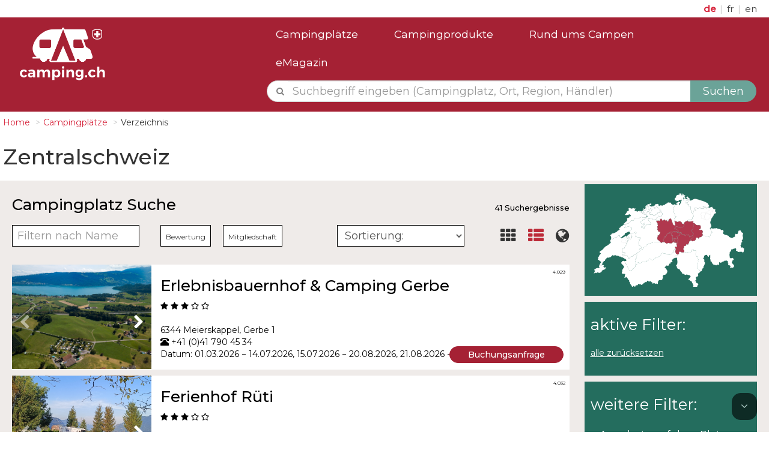

--- FILE ---
content_type: text/html;charset=UTF-8
request_url: https://camping.ch/de/campingplaetze/region/zentral
body_size: 35476
content:
<?xml version="1.0" encoding="UTF-8" ?>
<!DOCTYPE html>
<html xmlns="http://www.w3.org/1999/xhtml" lang="de"><head id="j_idt2"><link type="text/css" rel="stylesheet" href="/javax.faces.resource/theme.css.xhtml?ln=primefaces-campingtheme" /><link type="text/css" rel="stylesheet" href="/javax.faces.resource/fa/font-awesome.css.xhtml?ln=primefaces&amp;v=6.2" /><link type="text/css" rel="stylesheet" href="/javax.faces.resource/owl.carousel.min.css.xhtml?ln=css" /><link type="text/css" rel="stylesheet" href="/javax.faces.resource/owl.theme.default.min.css.xhtml?ln=css" /><script type="text/javascript" src="/javax.faces.resource/jquery/jquery.js.xhtml?ln=primefaces&amp;v=6.2"></script><script type="text/javascript" src="/javax.faces.resource/jquery/jquery-plugins.js.xhtml?ln=primefaces&amp;v=6.2"></script><script type="text/javascript" src="/javax.faces.resource/core.js.xhtml?ln=primefaces&amp;v=6.2"></script><script type="text/javascript" src="/javax.faces.resource/components.js.xhtml?ln=primefaces&amp;v=6.2"></script><link type="text/css" rel="stylesheet" href="/javax.faces.resource/components.css.xhtml?ln=primefaces&amp;v=6.2" /><script type="text/javascript" src="/javax.faces.resource/gmap/gmap.js.xhtml?ln=primefaces&amp;v=6.2"></script><script type="text/javascript" src="/javax.faces.resource/js/markerclusterer.js.xhtml?ln=camping-default"></script><script type="text/javascript" src="/javax.faces.resource/js/listview.js.xhtml?ln=camping-default"></script><script type="text/javascript" src="/javax.faces.resource/js/back-to-top.js.xhtml?ln=camping-default"></script><script type="text/javascript">if(window.PrimeFaces){PrimeFaces.settings.locale='de';}</script>
		<meta http-equiv="Content-Type" content="text/html; charset=utf-8" />
		<meta http-equiv="content-lanugage" content="de" />
		<meta name="keywords" content="camping, campingplatz, campings, camping schweiz, camping suisse, camping switzerland, camping in der schweiz, campingplätze in der schweiz, campen schweiz, camping en suisse,camping in switzerland, schweizer campingplätze campingplatz schweiz, campinplätze, campinplätze schweiz, führer, suche, zeltplatz, zeltplatz schweiz, zeltplätze, zeltplätze schweiz, schweiz, suisse, switzerland, campingführer, zeltplatzführer, graubünden, ostschweiz, zürich, tessin, berner oberland, nordwestschweiz, zentralschweiz, waadt, genfersee, berner mittelland, freiburg, neuenburg, jura, wallis, interlaken, campingurlaub, campen, caravaning, bewerten, bewertung, meinungen, empfehlungen, kommentare, bilder, zelten schweiz, stellplätze, stellplätze schweiz, schweizer stellplätze, campingführer schweiz  " />
		<meta name="description" content="Umfassende Informationen zu Schweizer Campingplätzen - Händlern - Regionen - Ausflugszielen - Events - Clubs und Verbänden sowie Beiträge zu Campingplätzen, Regionen, Events, Neuheiten, Tests und Praxistipps." />
		<meta name="viewport" content="width=device-width, initial-scale=1" />
		<meta name="p:domain_verify" content="55ed2b0b2430cc3d1c129c2c18f6daac" />
		<title>camping.ch - Der Schweizer Camping Guide</title>
		<link rel="apple-touch-icon" sizes="57x57" href="/images/favicon/apple-icon-57x57.png" />
		<link rel="apple-touch-icon" sizes="60x60" href="/images/favicon/apple-icon-60x60.png" />
		<link rel="apple-touch-icon" sizes="72x72" href="/images/favicon/apple-icon-72x72.png" />
		<link rel="apple-touch-icon" sizes="76x76" href="/images/favicon/apple-icon-76x76.png" />
		<link rel="apple-touch-icon" sizes="114x114" href="/images/favicon/apple-icon-114x114.png" />
		<link rel="apple-touch-icon" sizes="120x120" href="/images/favicon/apple-icon-120x120.png" />
		<link rel="apple-touch-icon" sizes="144x144" href="/images/favicon/apple-icon-144x144.png" />
		<link rel="apple-touch-icon" sizes="152x152" href="/images/favicon/apple-icon-152x152.png" />
		<link rel="apple-touch-icon" sizes="180x180" href="/images/favicon/apple-icon-180x180.png" />
		<link rel="icon" type="image/png" sizes="192x192" href="/images/favicon/android-icon-192x192.png" />
		<link rel="icon" type="image/png" sizes="32x32" href="/images/favicon/favicon-32x32.png" />
		<link rel="icon" type="image/png" sizes="96x96" href="/images/favicon/favicon-96x96.png" />
		<link rel="icon" type="image/png" sizes="16x16" href="/images/favicon/favicon-16x16.png" />
		<link rel="manifest" href="/images/favicon/manifest.json" />
		<meta name="msapplication-TileColor" content="#ffffff" />
		<meta name="msapplication-TileImage" content="/images/favicon/ms-icon-144x144.png" />
		<meta name="theme-color" content="#A52134" />
		
		<link type="text/css" rel="stylesheet" href="/resources/camping-default/css/bootstrap.min.css" />
		<link type="text/css" rel="stylesheet" href="/resources/camping-default/css/bootstrap-theme.min.css" />
		<link type="text/css" rel="stylesheet" href="/resources/camping-default/css/2016.min.css" />
		<link type="text/css" rel="stylesheet" href="/resources/camping-default/css/style.min.css" />

<!-- 		&lt;h:outputStylesheet library="camping-default" name="css/2016.min.css"/&gt; -->
<!-- 		&lt;h:outputStylesheet library="camping-default" name="css/style.min.css"/&gt; --><script type="text/javascript" src="/javax.faces.resource/js/bootstrap.min.js.xhtml?ln=camping-default"></script><script type="text/javascript" src="/javax.faces.resource/js/owl.carousel.min.js.xhtml?ln=camping-default"></script>

		<!-- h:outputStylesheet library="camping-default"
			name="vendor/jcap-slider/css/style.css" / -->
			
		<link href="https://fonts.googleapis.com/css?family=Montserrat:100|Montserrat:400|Montserrat:500" rel="stylesheet" />
	        <script type="text/javascript" src="https://maps.google.com/maps/api/js?key=AIzaSyBJbfma7bpvw0gMCgx12au1MQoTFEgGVK0&amp;language=de"></script>

		<!-- h:outputScript library="camping-default" name="vendor/jcap-slider/jquery.capSlide.js" / -->


<!-- 		&lt;h:outputScript library="camping-default" name="vendor/shuffle/shuffle.min.js" /&gt; -->

<!-- 		&lt;h:outputScript library="camping-default" name="vendor/shuffle/jquery.ba-throttle-debounce.min.js"&gt; -->
<!-- 		&lt;/h:outputScript&gt; -->
			
<!-- 		&lt;h:outputScript library="camping-default" name="vendor/shuffle/shuffle.camping.js" /&gt; --><!--[if lt IE 9]>
			<link href="../../css/ie8.css" rel="stylesheet" type="text/css" />
		    <script src="https://oss.maxcdn.com/libs/html5shiv/3.7.0/html5shiv.js"></script>
		    <script src="https://oss.maxcdn.com/libs/respond.js/1.4.2/respond.min.js"></script><![endif]--><script type="text/javascript" src="/javax.faces.resource/js/masonry.pkgd.min.js.xhtml?ln=camping-default"></script><script type="text/javascript" src="/javax.faces.resource/js/imagesloaded.pkgd.min.js.xhtml?ln=camping-default"></script><script type="text/javascript" src="/javax.faces.resource/js/jquery.lazy.min.js.xhtml?ln=camping-default"></script><script type="text/javascript" src="/javax.faces.resource/js/jquery.fittext.js.xhtml?ln=camping-default"></script>

		<script type="text/javascript">
			jQuery(document).ready(function() {
			});

			$(function() {
				$(".dropdown").hover(function() {
					$('.dropdown-menu', this).fadeIn("fast");
				}, function() {
					$('.dropdown-menu', this).fadeOut("fast");
				});

			});
			<!-- Matomo -->
			  var _paq = _paq || [];
			  /* tracker methods like "setCustomDimension" should be called before "trackPageView" */
			  _paq.push(["setDomains", ["*.camping.ch"]]);
			  _paq.push(['trackPageView']);
			  _paq.push(['enableLinkTracking']);
			  (function() {
			    var u="//stats.camping.ch/";
			    _paq.push(['setTrackerUrl', u+'piwik.php']);
			    _paq.push(['setSiteId', '1']);
			    var d=document, g=d.createElement('script'), s=d.getElementsByTagName('script')[0];
			    g.type='text/javascript'; g.async=true; g.defer=true; g.src=u+'piwik.js'; s.parentNode.insertBefore(g,s);
			  })();
			<!-- End Matomo Code -->
		</script>
		<noscript><p><img src="//stats.camping.ch/piwik.php?idsite=5&amp;rec=1" style="border:0;" alt="" /></p></noscript></head><body>
		<input type="hidden" value="/campsites/all_campsites.xhtml" />
		<a href="#top" class="back-to-top"><i class="fa fa-angle-up"></i></a>
		<a href="#bottom" class="to-bottom"><i class="fa fa-angle-down"></i></a>
<form id="j_idt21" name="j_idt21" method="post" action="/de/campingplaetze/region/zentral" enctype="application/x-www-form-urlencoded">
<input type="hidden" name="j_idt21" value="j_idt21" />
<script id="j_idt21:j_idt22" type="text/javascript">logEvent = function() {PrimeFaces.ab({s:"j_idt21:j_idt22",f:"j_idt21",pa:arguments[0]});}</script><script id="j_idt21:j_idt23" type="text/javascript">logGlobalEvent = function() {PrimeFaces.ab({s:"j_idt21:j_idt23",f:"j_idt21",pa:arguments[0]});}</script><input type="hidden" name="javax.faces.ViewState" id="j_id1:javax.faces.ViewState:0" value="-8956529728524912396:9166632820333142704" autocomplete="off" />
</form>

		<div id="header">
	<div class="container-fluid">
		<div class="row">
			<div class="container" id="navigation_secondary">
				<div class="row" style="padding: 0px 5px;">
					<div class="col-xs-6 col-sm-7"><div class="hidden-sm hidden-xs" style="overflow: hidden;"></div>
						<span>
<form id="navigation" name="navigation" method="post" action="/de/campingplaetze/region/zentral" enctype="application/x-www-form-urlencoded" style="display:inline-block;">
<input type="hidden" name="navigation" value="navigation" />
<input type="hidden" name="javax.faces.ViewState" id="j_id1:javax.faces.ViewState:1" value="-8956529728524912396:9166632820333142704" autocomplete="off" />
</form></span>
					</div>
					<div class="col-xs-6 col-sm-5" style="padding-right: 15px;">
						<div style="display: table; width: 100%;">
<form id="adminNav" name="adminNav" method="post" action="/de/campingplaetze/region/zentral" enctype="application/x-www-form-urlencoded" style="display: table-cell;vertical-align: bottom!important;">
<input type="hidden" name="adminNav" value="adminNav" />

								<span class="languages" style="float: right;">
<script type="text/javascript" src="/javax.faces.resource/jsf.js.xhtml?ln=javax.faces"></script>
<a href="#" hreflang="de" rel="alternate" onclick="mojarra.jsfcljs(document.getElementById('adminNav'),{'adminNav:j_idt43':'adminNav:j_idt43'},'');return false" class="language active">de
										<!-- 						&lt;h:graphicImage library="camping-default" name="img/german.png" style="height:20px;padding:2px 0px;"/&gt; --></a> <span style="color: #cacaca; padding: 0px 2px;">|</span><a href="#" hreflang="fr" rel="alternate" onclick="mojarra.jsfcljs(document.getElementById('adminNav'),{'adminNav:j_idt46':'adminNav:j_idt46'},'');return false" class="language ">fr
										<!-- 						&lt;h:graphicImage library="camping-default" name="img/french.png" style="height:20px;padding:2px 0px;"/&gt; --></a> <span style="color: #cacaca; padding: 0px 2px;">|</span><a href="#" hreflang="en" rel="alternate" onclick="mojarra.jsfcljs(document.getElementById('adminNav'),{'adminNav:j_idt49':'adminNav:j_idt49'},'');return false" class="language ">en
										<!-- 						&lt;h:graphicImage library="camping-default" name="img/english.png" style="height:20px;padding:2px 0px;"/&gt; --></a>
								</span><input type="hidden" name="javax.faces.ViewState" id="j_id1:javax.faces.ViewState:2" value="-8956529728524912396:9166632820333142704" autocomplete="off" />
</form>
						</div>
					</div>
				</div>
			</div>
		</div>
	</div>
	<div class="container-fluid header-bar">
		<nav class="navbar" style="margin-bottom:0px;">
		<div class="row">
			<div class="container">
				<div class="row" style="padding: 0px 5px;">
					<!-- Brand and toggle get grouped for better mobile display -->
					<div class="col-lg-4 col-md-2 col-sm-1 col-xs-12">
						<div class="navbar-header">
							<div id="logo-container" class="">
								<a href="/"> <!-- Logo on medium and large devices --><img id="campingch_logo" src="/javax.faces.resource/img/application/camping.ch.logo.png.xhtml?ln=camping-default" alt="camping.ch Logo" class="img-responsive hidden-xs" /> <!-- Logo on small devices --><img id="campingch_logo_small" src="/javax.faces.resource/img/application/camping.ch.logo.png.xhtml?ln=camping-default" alt="camping.ch Logo" style="height:65px;" class="img-responsive visible-xs" />
								</a>
							</div>
							<button type="button" class="navbar-toggle collapsed" data-toggle="collapse" data-target="#bs-example-navbar-collapse-1" aria-expanded="false" style="margin-top: 20px;">
								<span class="sr-only">Toggle navigation</span> <span class="icon-bar"></span> <span class="icon-bar"></span> <span class="icon-bar"></span>
							</button>
						</div>
					</div>
					<div class="col-lg-8 col-md-10 col-sm-11 col-xs-12">

						<!-- Collect the nav links, forms, and other content for toggling -->
						<div class="collapse navbar-collapse" id="bs-example-navbar-collapse-1">
							<ul class="nav navbar-nav" id="navigationtop" style="margin: 0; font-size: larger;">
								<li><a href="/de/campingplaetze/uebersicht">Campingplätze</a></li>
								<li><a href="/de/haendler/uebersicht">Campingprodukte</a></li>
								<li><a href="/de/rund-ums-campen/uebersicht">Rund ums Campen</a></li>
								<li><a href="https://emagazin.camping.ch">eMagazin</a></li>
							</ul>

						</div>
						<div>
<form id="autocompletesearcha" name="autocompletesearcha" method="post" action="/de/campingplaetze/region/zentral" enctype="application/x-www-form-urlencoded">
<input type="hidden" name="autocompletesearcha" value="autocompletesearcha" />

		<div class="caption">
			<div class="form-group">
				<div class="input-group" id="global-search">
					<span class="input-group-addon" style="background-color: white; color: grey;padding-left:15px; font-size: greater;"><i class="fa fa-search hidden-xs"></i></span><span id="autocompletesearcha:group" class="ui-autocomplete form-control input-lg global-search" style="padding:0;border:none;"><input id="autocompletesearcha:group_input" name="autocompletesearcha:group_input" type="text" class="ui-autocomplete-input ui-inputfield ui-widget ui-state-default ui-corner-all form-control input-lg noleftborder" autocomplete="off" placeholder="Suchbegriff eingeben (Campingplatz, Ort, Region, Händler)" title="Global Search" onkeydown="searchKeyPressed(event);" value="" /><input id="autocompletesearcha:group_hinput" name="autocompletesearcha:group_hinput" type="hidden" autocomplete="off" /><span id="autocompletesearcha:group_panel" class="ui-autocomplete-panel ui-widget-content ui-corner-all ui-helper-hidden ui-shadow ui-input-overlay" role="listbox"></span></span><script id="autocompletesearcha:group_s" type="text/javascript">$(function(){PrimeFaces.cw("AutoComplete","widget_autocompletesearcha_group",{id:"autocompletesearcha:group",minLength:2,delay:500,scrollHeight:250,grouping:true,cache:true,cacheTimeout:300000});});</script>
					<div class="input-group-btn">
						<button type="button" class="btn btn-lg" id="global-search-button">
							<span class="hidden-xs">Suchen</span>
							<span class="visible-xs"><i class="fa fa-search"></i>
						</span>
						</button>
					</div>
					<!-- span class="input-group-addon"&gt;&lt;i class="fa fa-users"&gt;&lt;/i&gt;&lt;/span&gt;
							&lt;span class="input-group-addon"&gt;&lt;span class="glyphicon glyphicon-tent"&gt;&lt;/span&gt;&lt;/span&gt;
							&lt;span class="input-group-addon"&gt;&lt;i class="fa fa-motorcycle"&gt;&lt;/i&gt;&lt;/span&gt;
							&lt;span class="input-group-addon"&gt;&lt;i class="fa fa-bus"&gt;&lt;/i&gt;&lt;/span&gt;
							&lt;span class="input-group-addon"&gt;&lt;i class="fa fa-car"&gt;&lt;/i&gt;&lt;/span&gt;
							&lt;span class="input-group-btn"&gt;
								&lt;button class="btn btn-default input-lg k1 search-btn" type="button"&gt;Suchen!&lt;/button&gt;
							&lt;/span -->
				</div>
			</div>
		</div><input type="hidden" name="javax.faces.ViewState" id="j_id1:javax.faces.ViewState:3" value="-8956529728524912396:9166632820333142704" autocomplete="off" />
</form>
	<script>
	   function searchKeyPressed(e) {
		   if (event.keyCode == 13) {
			   e.preventDefault();
			   $("#autocompletesearcha\\:searchStringInput")[0].click(); 
			   return false;
		   }
	   }
	</script>
						</div>
						<!-- /.navbar-collapse -->
					</div>
				</div>
			</div>
		</div> <!-- /.container-fluid -->
		</nav>
	</div>
	<script type="text/javascript">
		function handleLoginRequest(xhr, status, args) {
			if (args.validationFailed || !args.loggedIn) {
				PF('dlg2').jq.effect("shake", {
					times : 5
				}, 100);
			} else {
				PF('dlg2').hide();
				$('#loginLink').fadeOut();
			}
		}
	</script>
		</div>

		<div class="container-fluid">
			<div class="row">
				<div class="container">
					<div class="row" style="padding: 0px;">
		<ol class="breadcrumb">
			<li><a href="/index.xhtml">Home</a></li>
			<li><a href="/de/campingplaetze/uebersicht">Campingplätze</a></li>
			<li>Verzeichnis</li>
		</ol>
					</div>
				</div>
			</div>
		</div><div class="container-fluid"><!-- rendered="{showPageTitle eq true ? 'false': 'true'}" -->
			<div class="row ">
				<div class="container">
					<div class="row" style="padding: 0px;">
						<div>
							<h1 class=" pagetitle custom-sub-container">
			Zentralschweiz
		
							</h1>
						</div>
					</div>
				</div>
			</div></div>
		<div class="container-fluid">
			<div class="row" style="background-color:#EFEBE9;">
				<div class="container">
					<div class="col-xs-12"><div id="j_idt131" class="ui-messages ui-messages-noicon ui-widget" aria-live="polite"></div>
					</div>
					<div><span class="hidden-md hidden-lg sidebar-mobile">
<form id="j_idt134" name="j_idt134" method="post" action="/de/campingplaetze/region/zentral" enctype="application/x-www-form-urlencoded">
<input type="hidden" name="j_idt134" value="j_idt134" />
<button id="j_idt134:j_idt135" name="j_idt134:j_idt135" class="ui-button ui-widget ui-state-default ui-corner-all ui-button-text-icon-left" onclick="PrimeFaces.ab({s:&quot;j_idt134:j_idt135&quot;,onco:function(xhr,status,args){PF('sidebar2').show();}});return false;" type="submit"><span class="ui-button-icon-left ui-icon ui-c fa fa-arrow-left"></span><span class="ui-button-text ui-c">Filter</span></button><script id="j_idt134:j_idt135_s" type="text/javascript">PrimeFaces.cw("CommandButton","widget_j_idt134_j_idt135",{id:"j_idt134:j_idt135"});</script><input type="hidden" name="javax.faces.ViewState" id="j_id1:javax.faces.ViewState:4" value="-8956529728524912396:9166632820333142704" autocomplete="off" />
</form></span>
    <div class="container" id="content">
        <div class="row">
            <div class="col-xs-12 col-sm-12 col-md-9" id="catalog">
                <div class="row">
                    <div class="grid-item col-xs-12 col-sm-12 col-md-12" style="color:black;">
                        <h1 style="font-size:26px;">Campingplatz Suche<span class="text-right pull-right" style="font-size:small;padding-top:12px;"><span id="resultCount"></span> Suchergebnisse</span></h1>
                    </div>
                </div>
                <div class="row">
                    <div class="form-inline col-xs-12 visible-xs custom-sub-container">
                        <div id="view-selection-mobile" class="form-group searchbar input-lg col-xs-12 text-right">
                            <i class="fa fa-th activ" onclick="changeToTileViewMobile()" role="button"></i>   
                            <i class="fa fa-globe" onclick="changeToMapViewMobile()" role="button"></i>
                        </div>
                    </div>
                    <div class="form-inline col-xs-12 hidden-xs custom-sub-container">
                        <div id="frontend-search" class="form-group searchbar col-xs-3">
                            <input class="form-control input-lg listview-form-control" type="text" name="Suche" placeholder="Filtern nach Name" oninput="textFilter('name', this.value)" onkeydown="if (event.keyCode == 13) return false;" />
                        </div><span id="customFilters">
                            <div class="col-xs-4"><span id="stars-filter" class="form-group searchbar">
                                    <div class="dropdown">
                                        <button class="btn btn-lg dropdown-toggle listview-btn" type="button" id="dropdownMenu1" data-toggle="dropdown" aria-haspopup="true" aria-expanded="true">
                                            <span style="font-size:12px;">Bewertung</span>
                                        </button>
<form id="j_idt139" name="j_idt139" method="post" action="/de/campingplaetze/region/zentral" class="form_c" enctype="application/x-www-form-urlencoded">
<input type="hidden" name="j_idt139" value="j_idt139" />

                                            <ul class="dropdown-menu" aria-labelledby="dropdownMenu1" style="width: 200px;">
                                                <li><div id="j_idt139:j_idt141:0:starfilter" class="ui-selectbooleancheckbox ui-chkbox ui-widget"><div class="ui-helper-hidden-accessible"><input id="j_idt139:j_idt141:0:starfilter_input" name="j_idt139:j_idt141:0:starfilter_input" type="checkbox" autocomplete="off" aria-hidden="true" aria-checked="false" onchange="toggleFilter(this); starFilter('star', 1);PF('starfilter0').isChecked() ? PF('mobileStarfilter0').check() : PF('mobileStarfilter0').uncheck();" /></div><div class="ui-chkbox-box ui-widget ui-corner-all ui-state-default"><span class="ui-chkbox-icon ui-icon ui-icon-blank ui-c"></span></div></div><script id="j_idt139:j_idt141:0:starfilter_s" type="text/javascript">PrimeFaces.cw("SelectBooleanCheckbox","starfilter0",{id:"j_idt139:j_idt141:0:starfilter"});</script><label id="j_idt139:j_idt141:0:j_idt142" class="ui-outputlabel ui-widget" style="display:none;" for="j_idt139:j_idt141:0:starfilter_input">keine Bewertung</label><label id="j_idt139:j_idt141:0:j_idt147" class="ui-outputlabel ui-widget">  
                                                                keine Bewertung
                                                            </label>
                                                        <br /><div id="j_idt139:j_idt141:1:starfilter" class="ui-selectbooleancheckbox ui-chkbox ui-widget"><div class="ui-helper-hidden-accessible"><input id="j_idt139:j_idt141:1:starfilter_input" name="j_idt139:j_idt141:1:starfilter_input" type="checkbox" autocomplete="off" aria-hidden="true" aria-labelledby="j_idt139:j_idt141:0:j_idt142" aria-checked="false" onchange="toggleFilter(this); starFilter('star', 2);PF('starfilter1').isChecked() ? PF('mobileStarfilter1').check() : PF('mobileStarfilter1').uncheck();" /></div><div class="ui-chkbox-box ui-widget ui-corner-all ui-state-default"><span class="ui-chkbox-icon ui-icon ui-icon-blank ui-c"></span></div></div><script id="j_idt139:j_idt141:1:starfilter_s" type="text/javascript">PrimeFaces.cw("SelectBooleanCheckbox","starfilter1",{id:"j_idt139:j_idt141:1:starfilter"});</script><label id="j_idt139:j_idt141:1:j_idt142" class="ui-outputlabel ui-widget" style="display:none;" for="j_idt139:j_idt141:1:starfilter_input">*</label><label id="j_idt139:j_idt141:1:j_idt147" class="ui-outputlabel ui-widget">  
                                                                <i class="fa fa-star"></i></label>
                                                        <br /><div id="j_idt139:j_idt141:2:starfilter" class="ui-selectbooleancheckbox ui-chkbox ui-widget"><div class="ui-helper-hidden-accessible"><input id="j_idt139:j_idt141:2:starfilter_input" name="j_idt139:j_idt141:2:starfilter_input" type="checkbox" autocomplete="off" aria-hidden="true" aria-labelledby="j_idt139:j_idt141:1:j_idt142" aria-checked="false" onchange="toggleFilter(this); starFilter('star', 3);PF('starfilter2').isChecked() ? PF('mobileStarfilter2').check() : PF('mobileStarfilter2').uncheck();" /></div><div class="ui-chkbox-box ui-widget ui-corner-all ui-state-default"><span class="ui-chkbox-icon ui-icon ui-icon-blank ui-c"></span></div></div><script id="j_idt139:j_idt141:2:starfilter_s" type="text/javascript">PrimeFaces.cw("SelectBooleanCheckbox","starfilter2",{id:"j_idt139:j_idt141:2:starfilter"});</script><label id="j_idt139:j_idt141:2:j_idt142" class="ui-outputlabel ui-widget" style="display:none;" for="j_idt139:j_idt141:2:starfilter_input">**</label><label id="j_idt139:j_idt141:2:j_idt147" class="ui-outputlabel ui-widget">  
                                                                <i class="fa fa-star"></i>
                                                                <i class="fa fa-star"></i></label>
                                                        <br /><div id="j_idt139:j_idt141:3:starfilter" class="ui-selectbooleancheckbox ui-chkbox ui-widget"><div class="ui-helper-hidden-accessible"><input id="j_idt139:j_idt141:3:starfilter_input" name="j_idt139:j_idt141:3:starfilter_input" type="checkbox" autocomplete="off" aria-hidden="true" aria-labelledby="j_idt139:j_idt141:2:j_idt142" aria-checked="false" onchange="toggleFilter(this); starFilter('star', 4);PF('starfilter3').isChecked() ? PF('mobileStarfilter3').check() : PF('mobileStarfilter3').uncheck();" /></div><div class="ui-chkbox-box ui-widget ui-corner-all ui-state-default"><span class="ui-chkbox-icon ui-icon ui-icon-blank ui-c"></span></div></div><script id="j_idt139:j_idt141:3:starfilter_s" type="text/javascript">PrimeFaces.cw("SelectBooleanCheckbox","starfilter3",{id:"j_idt139:j_idt141:3:starfilter"});</script><label id="j_idt139:j_idt141:3:j_idt142" class="ui-outputlabel ui-widget" style="display:none;" for="j_idt139:j_idt141:3:starfilter_input">***</label><label id="j_idt139:j_idt141:3:j_idt147" class="ui-outputlabel ui-widget">  
                                                                <i class="fa fa-star"></i>
                                                                <i class="fa fa-star"></i>
                                                                <i class="fa fa-star"></i></label>
                                                        <br /><div id="j_idt139:j_idt141:4:starfilter" class="ui-selectbooleancheckbox ui-chkbox ui-widget"><div class="ui-helper-hidden-accessible"><input id="j_idt139:j_idt141:4:starfilter_input" name="j_idt139:j_idt141:4:starfilter_input" type="checkbox" autocomplete="off" aria-hidden="true" aria-labelledby="j_idt139:j_idt141:3:j_idt142" aria-checked="false" onchange="toggleFilter(this); starFilter('star', 5);PF('starfilter4').isChecked() ? PF('mobileStarfilter4').check() : PF('mobileStarfilter4').uncheck();" /></div><div class="ui-chkbox-box ui-widget ui-corner-all ui-state-default"><span class="ui-chkbox-icon ui-icon ui-icon-blank ui-c"></span></div></div><script id="j_idt139:j_idt141:4:starfilter_s" type="text/javascript">PrimeFaces.cw("SelectBooleanCheckbox","starfilter4",{id:"j_idt139:j_idt141:4:starfilter"});</script><label id="j_idt139:j_idt141:4:j_idt142" class="ui-outputlabel ui-widget" style="display:none;" for="j_idt139:j_idt141:4:starfilter_input">****</label><label id="j_idt139:j_idt141:4:j_idt147" class="ui-outputlabel ui-widget">  
                                                                <i class="fa fa-star"></i>
                                                                <i class="fa fa-star"></i>
                                                                <i class="fa fa-star"></i>
                                                                <i class="fa fa-star"></i></label>
                                                        <br /><div id="j_idt139:j_idt141:5:starfilter" class="ui-selectbooleancheckbox ui-chkbox ui-widget"><div class="ui-helper-hidden-accessible"><input id="j_idt139:j_idt141:5:starfilter_input" name="j_idt139:j_idt141:5:starfilter_input" type="checkbox" autocomplete="off" aria-hidden="true" aria-labelledby="j_idt139:j_idt141:4:j_idt142" aria-checked="false" onchange="toggleFilter(this); starFilter('star', 6);PF('starfilter5').isChecked() ? PF('mobileStarfilter5').check() : PF('mobileStarfilter5').uncheck();" /></div><div class="ui-chkbox-box ui-widget ui-corner-all ui-state-default"><span class="ui-chkbox-icon ui-icon ui-icon-blank ui-c"></span></div></div><script id="j_idt139:j_idt141:5:starfilter_s" type="text/javascript">PrimeFaces.cw("SelectBooleanCheckbox","starfilter5",{id:"j_idt139:j_idt141:5:starfilter"});</script><label id="j_idt139:j_idt141:5:j_idt142" class="ui-outputlabel ui-widget" style="display:none;" for="j_idt139:j_idt141:5:starfilter_input">*****</label><label id="j_idt139:j_idt141:5:j_idt147" class="ui-outputlabel ui-widget">  
                                                                <i class="fa fa-star"></i>
                                                                <i class="fa fa-star"></i>
                                                                <i class="fa fa-star"></i>
                                                                <i class="fa fa-star"></i>
                                                                <i class="fa fa-star"></i></label>
                                                        <br />
                                                </li>
                                            </ul><input type="hidden" name="javax.faces.ViewState" id="j_id1:javax.faces.ViewState:5" value="-8956529728524912396:9166632820333142704" autocomplete="off" />
</form>
                                    </div></span><span class="form-group searchbar hidden-sm">
<form id="j_idt162" name="j_idt162" method="post" action="/de/campingplaetze/region/zentral" class="form_y" enctype="application/x-www-form-urlencoded">
<input type="hidden" name="j_idt162" value="j_idt162" />

                         <div class="dropdown">
                           <button class="btn btn-lg dropdown-toggle listview-btn" type="button" id="dropdownMenu3" data-toggle="dropdown" aria-haspopup="true" aria-expanded="true">
                             <span style="font-size:12px;">Mitgliedschaft</span>
                           </button>
                           <ul class="dropdown-menu" aria-labelledby="dropdownMenu3" style="width: 275px;">
                             <li><table id="j_idt162:j_idt164" role="presentation" class="ui-selectmanycheckbox ui-widget"><tr><td><div class="ui-chkbox ui-widget"><div class="ui-helper-hidden-accessible"><input id="j_idt162:j_idt164:0" name="j_idt162:j_idt164" type="checkbox" value="1" onchange="PrimeFaces.bcn(this,event,[function(event){toggleFilter(this)},function(event){PrimeFaces.ab({s:&quot;j_idt162:j_idt164&quot;,e:&quot;valueChange&quot;,p:&quot;j_idt162:j_idt164&quot;,u:&quot;list mapcontainer&quot;,onco:function(xhr,status,args){reloadItems();clusterMarkers();initLazyLoad();actualizeCountResultAfterFilter();;}});}]);" /></div><div class="ui-chkbox-box ui-widget ui-corner-all ui-state-default"><span class="ui-chkbox-icon ui-icon ui-icon-blank ui-c"></span></div></div><label for="j_idt162:j_idt164:0">VSC</label></td></tr><tr><td><div class="ui-chkbox ui-widget"><div class="ui-helper-hidden-accessible"><input id="j_idt162:j_idt164:1" name="j_idt162:j_idt164" type="checkbox" value="2" onchange="PrimeFaces.bcn(this,event,[function(event){toggleFilter(this)},function(event){PrimeFaces.ab({s:&quot;j_idt162:j_idt164&quot;,e:&quot;valueChange&quot;,p:&quot;j_idt162:j_idt164&quot;,u:&quot;list mapcontainer&quot;,onco:function(xhr,status,args){reloadItems();clusterMarkers();initLazyLoad();actualizeCountResultAfterFilter();;}});}]);" /></div><div class="ui-chkbox-box ui-widget ui-corner-all ui-state-default"><span class="ui-chkbox-icon ui-icon ui-icon-blank ui-c"></span></div></div><label for="j_idt162:j_idt164:1">TCS</label></td></tr><tr><td><div class="ui-chkbox ui-widget"><div class="ui-helper-hidden-accessible"><input id="j_idt162:j_idt164:2" name="j_idt162:j_idt164" type="checkbox" value="3" onchange="PrimeFaces.bcn(this,event,[function(event){toggleFilter(this)},function(event){PrimeFaces.ab({s:&quot;j_idt162:j_idt164&quot;,e:&quot;valueChange&quot;,p:&quot;j_idt162:j_idt164&quot;,u:&quot;list mapcontainer&quot;,onco:function(xhr,status,args){reloadItems();clusterMarkers();initLazyLoad();actualizeCountResultAfterFilter();;}});}]);" /></div><div class="ui-chkbox-box ui-widget ui-corner-all ui-state-default"><span class="ui-chkbox-icon ui-icon ui-icon-blank ui-c"></span></div></div><label for="j_idt162:j_idt164:2">SCCV</label></td></tr><tr><td><div class="ui-chkbox ui-widget"><div class="ui-helper-hidden-accessible"><input id="j_idt162:j_idt164:3" name="j_idt162:j_idt164" type="checkbox" value="4" onchange="PrimeFaces.bcn(this,event,[function(event){toggleFilter(this)},function(event){PrimeFaces.ab({s:&quot;j_idt162:j_idt164&quot;,e:&quot;valueChange&quot;,p:&quot;j_idt162:j_idt164&quot;,u:&quot;list mapcontainer&quot;,onco:function(xhr,status,args){reloadItems();clusterMarkers();initLazyLoad();actualizeCountResultAfterFilter();;}});}]);" /></div><div class="ui-chkbox-box ui-widget ui-corner-all ui-state-default"><span class="ui-chkbox-icon ui-icon ui-icon-blank ui-c"></span></div></div><label for="j_idt162:j_idt164:3">Camping Interlaken</label></td></tr><tr><td><div class="ui-chkbox ui-widget"><div class="ui-helper-hidden-accessible"><input id="j_idt162:j_idt164:4" name="j_idt162:j_idt164" type="checkbox" value="5" onchange="PrimeFaces.bcn(this,event,[function(event){toggleFilter(this)},function(event){PrimeFaces.ab({s:&quot;j_idt162:j_idt164&quot;,e:&quot;valueChange&quot;,p:&quot;j_idt162:j_idt164&quot;,u:&quot;list mapcontainer&quot;,onco:function(xhr,status,args){reloadItems();clusterMarkers();initLazyLoad();actualizeCountResultAfterFilter();;}});}]);" /></div><div class="ui-chkbox-box ui-widget ui-corner-all ui-state-default"><span class="ui-chkbox-icon ui-icon ui-icon-blank ui-c"></span></div></div><label for="j_idt162:j_idt164:4">Walliser Campingplätze CVW</label></td></tr><tr><td><div class="ui-chkbox ui-widget"><div class="ui-helper-hidden-accessible"><input id="j_idt162:j_idt164:5" name="j_idt162:j_idt164" type="checkbox" value="6" onchange="PrimeFaces.bcn(this,event,[function(event){toggleFilter(this)},function(event){PrimeFaces.ab({s:&quot;j_idt162:j_idt164&quot;,e:&quot;valueChange&quot;,p:&quot;j_idt162:j_idt164&quot;,u:&quot;list mapcontainer&quot;,onco:function(xhr,status,args){reloadItems();clusterMarkers();initLazyLoad();actualizeCountResultAfterFilter();;}});}]);" /></div><div class="ui-chkbox-box ui-widget ui-corner-all ui-state-default"><span class="ui-chkbox-icon ui-icon ui-icon-blank ui-c"></span></div></div><label for="j_idt162:j_idt164:5">Camping Berner Oberland</label></td></tr><tr><td><div class="ui-chkbox ui-widget"><div class="ui-helper-hidden-accessible"><input id="j_idt162:j_idt164:6" name="j_idt162:j_idt164" type="checkbox" value="7" onchange="PrimeFaces.bcn(this,event,[function(event){toggleFilter(this)},function(event){PrimeFaces.ab({s:&quot;j_idt162:j_idt164&quot;,e:&quot;valueChange&quot;,p:&quot;j_idt162:j_idt164&quot;,u:&quot;list mapcontainer&quot;,onco:function(xhr,status,args){reloadItems();clusterMarkers();initLazyLoad();actualizeCountResultAfterFilter();;}});}]);" /></div><div class="ui-chkbox-box ui-widget ui-corner-all ui-state-default"><span class="ui-chkbox-icon ui-icon ui-icon-blank ui-c"></span></div></div><label for="j_idt162:j_idt164:6">Associazione Camping Ticinesi</label></td></tr></table><script id="j_idt162:j_idt164_s" type="text/javascript">$(function(){PrimeFaces.cw("SelectManyCheckbox","widget_j_idt162_j_idt164",{id:"j_idt162:j_idt164"});});</script>
                             </li>
                           </ul>
                         </div><input type="hidden" name="javax.faces.ViewState" id="j_id1:javax.faces.ViewState:6" value="-8956529728524912396:9166632820333142704" autocomplete="off" />
</form></span>
                            </div></span>

                        <div id="sort-field" class="form-group searchbar col-xs-3 text-right form-inline">

                            <select onchange="sort(this.value);" id="sort" class="form-control input-lg listview-form-control">
                                <option disabled="true" selected="true">Sortierung:</option>
                                <option value="name,asc">Name
                                    aufsteigend</option>
                                <option value="name,desc">Name
                                    absteigend</option>
                                <option value="ort,asc">Ort
                                    aufsteigend</option>
                                <option value="ort,desc">Ort
                                    absteigend</option>
                                    <option value="star,asc">Bewertung
                                        aufsteigend</option>
                                    <option value="star,desc">Bewertung
                                        absteigend</option>
                            </select>
                        </div>

                        <div id="view-selection" class="form-group searchbar input-lg col-xs-2 text-right">
                            <i class="fa fa-th" onclick="changeToTileView()" role="button"></i>   
                            <i class="fa fa-th-list activ" onclick="changeToListView()" role="button"></i>   
                            <i class="fa fa-globe" onclick="changeToMapView()" role="button"></i>
                        </div>
                    </div>
                </div>

                <br />
                <div class="grid row" id="item-wrapper">
                    <!-- div class="grid-sizer col-xs-12 col-sm-6 col-md-3"&gt;&lt;/div&gt;
                    &lt;div class="gutter-sizer"&gt;&lt;/div --><span id="list">
                            <div class="grid-item col-xs-12 col-sm-12 col-md-12 catalogEntry catalogEntryPremium" data-distance="0" data-name="Erlebnisbauernhof &amp; Camping Gerbe" data-star="3" data-ort="Meierskappel" data-id="96">
                                <div class="grid-item-content items k0">
                                    <div class="col-sm-3 col-xs-12 teaser-container" style="padding: 0;">
                                        <div class="stretchy-wrapper">
                                            <div class="teaser stretchy-teaser"><div id="j_idt183:0:teaser" class="teaser_0">
                        <div class="grid-item item" style="padding:0;">
                            <div class="ic_container img-caption grid-item-content"><img src="https://camping.ch/javax.faces.resource/img/application/placehold.png.xhtml?ln=camping-default" alt="" class="lazy img-responsive" data-src="/media/images/CampsiteFileContainer/gerbe-009.jpg" data-teaser="true" data-parentId="teaser_0" />
                            </div>
                        </div>
                        <div class="grid-item item" style="padding:0;">
                            <div class="ic_container img-caption grid-item-content"><img src="https://camping.ch/javax.faces.resource/img/application/placehold.png.xhtml?ln=camping-default" alt="" class="owl-lazy img-responsive" data-src="/media/images/CampsiteFileContainer/gerbe-010.jpg" data-teaser="false" data-parentId="teaser_0" />
                            </div>
                        </div>
                        <div class="grid-item item" style="padding:0;">
                            <div class="ic_container img-caption grid-item-content"><img src="https://camping.ch/javax.faces.resource/img/application/placehold.png.xhtml?ln=camping-default" alt="" class="owl-lazy img-responsive" data-src="/media/images/CampsiteFileContainer/gerbe-011.jpg" data-teaser="false" data-parentId="teaser_0" />
                            </div>
                        </div>
                        <div class="grid-item item" style="padding:0;">
                            <div class="ic_container img-caption grid-item-content"><img src="https://camping.ch/javax.faces.resource/img/application/placehold.png.xhtml?ln=camping-default" alt="" class="owl-lazy img-responsive" data-src="/media/images/CampsiteFileContainer/gerbe-012.jpg" data-teaser="false" data-parentId="teaser_0" />
                            </div>
                        </div>
                        <div class="grid-item item" style="padding:0;">
                            <div class="ic_container img-caption grid-item-content"><img src="https://camping.ch/javax.faces.resource/img/application/placehold.png.xhtml?ln=camping-default" alt="" class="owl-lazy img-responsive" data-src="/media/images/CampsiteFileContainer/gerbe-013.jpg" data-teaser="false" data-parentId="teaser_0" />
                            </div>
                        </div>
                        <div class="grid-item item" style="padding:0;">
                            <div class="ic_container img-caption grid-item-content"><img src="https://camping.ch/javax.faces.resource/img/application/placehold.png.xhtml?ln=camping-default" alt="" class="owl-lazy img-responsive" data-src="/media/images/CampsiteFileContainer/gerbe-014.jpg" data-teaser="false" data-parentId="teaser_0" />
                            </div>
                        </div>
                        <div class="grid-item item" style="padding:0;">
                            <div class="ic_container img-caption grid-item-content"><img src="https://camping.ch/javax.faces.resource/img/application/placehold.png.xhtml?ln=camping-default" alt="" class="owl-lazy img-responsive" data-src="/media/images/CampsiteFileContainer/gerbe-015.jpg" data-teaser="false" data-parentId="teaser_0" />
                            </div>
                        </div>
                        <div class="grid-item item" style="padding:0;">
                            <div class="ic_container img-caption grid-item-content"><img src="https://camping.ch/javax.faces.resource/img/application/placehold.png.xhtml?ln=camping-default" alt="" class="owl-lazy img-responsive" data-src="/media/images/CampsiteFileContainer/gerbe-016.jpg" data-teaser="false" data-parentId="teaser_0" />
                            </div>
                        </div></div>
                                            </div>
                                        </div>
                                    </div><a href="/de/campingplatz/zentralschweiz/meierskappel/gerbe?l=true" style="color:black;">
                                        <div class="col-sm-9 col-xs-12 caption-container" style="padding-right: 0;">
                                            <div style="vertical-align: top;">
                                                <div class="heading">
                                                    <div class="text-right" style="font-size: 8px;padding-top:7px;padding-right:7px;">4.029</div>
                                                    <h2 class="" style="font-size: 26px; margin-top: 3px;">Erlebnisbauernhof &amp; Camping Gerbe</h2>
                                                </div>
				<div>
							<i class="fa fa-star"></i>
							<i class="fa fa-star"></i>
							<i class="fa fa-star"></i>
							<i class="fa fa-star-o"></i>
							<i class="fa fa-star-o"></i>
				</div>
				<br />
			     
				<div>
					6344 Meierskappel<span class="grid-street-contact">, Gerbe 1</span>
					<br /><i class="glyphicon glyphicon-phone-alt"></i> +41 (0)41 790 45 34
					<br />Datum: 01.03.2026 − 14.07.2026, 15.07.2026 − 20.08.2026, 21.08.2026 − 31.10.2026
				</div>
                                            </div>
                                            <!-- div class="pull-right social-buttons"&gt;
                                                &lt;button class="btn btn-custom" style="width: 36px;"&gt;&lt;i class="fa fa-share-alt"&gt;&lt;/i&gt;&lt;/button&gt;
                                                &lt;a href="/campsite/{camp.id}" title="{camp.name}" class="btn btn-custom bookmarkme" style="width: 36px;"&gt;&lt;i class="fa fa-heart-o"&gt;&lt;/i&gt;&lt;/a&gt;
                                            &lt;/div -->
                                        </div>
                                        <div class="col-sm-12 list-toggle-container hidden-xs">
                                            <div><input type="button" onclick="window.location.href='/campsites/booking-request.xhtml?slug=gerbe&amp;type=campsite'; return false;" value="Buchungsanfrage" class="btn btn-custom list-toggle-view booking-list booking-button" style="z-index:3;" />
                                            </div>
                                        </div></a>
                                </div>
                            </div>
                            <div class="grid-item col-xs-12 col-sm-12 col-md-12 catalogEntry catalogEntryPremium" data-distance="0" data-name="Ferienhof Rüti" data-star="3" data-ort="Morschach" data-id="376">
                                <div class="grid-item-content items k0">
                                    <div class="col-sm-3 col-xs-12 teaser-container" style="padding: 0;">
                                        <div class="stretchy-wrapper">
                                            <div class="teaser stretchy-teaser"><div id="j_idt183:1:teaser" class="teaser_1">
                        <div class="grid-item item" style="padding:0;">
                            <div class="ic_container img-caption grid-item-content"><img src="https://camping.ch/javax.faces.resource/img/application/placehold.png.xhtml?ln=camping-default" alt="" class="lazy img-responsive" data-src="/media/images/CampsiteFileContainer/ferienhof-rueti-014.jpg" data-teaser="true" data-parentId="teaser_1" />
                            </div>
                        </div>
                        <div class="grid-item item" style="padding:0;">
                            <div class="ic_container img-caption grid-item-content"><img src="https://camping.ch/javax.faces.resource/img/application/placehold.png.xhtml?ln=camping-default" alt="" class="owl-lazy img-responsive" data-src="/media/images/CampsiteFileContainer/ferienhof-rueti-009.jpg" data-teaser="false" data-parentId="teaser_1" />
                            </div>
                        </div>
                        <div class="grid-item item" style="padding:0;">
                            <div class="ic_container img-caption grid-item-content"><img src="https://camping.ch/javax.faces.resource/img/application/placehold.png.xhtml?ln=camping-default" alt="" class="owl-lazy img-responsive" data-src="/media/images/CampsiteFileContainer/ferienhof-rueti-010.jpg" data-teaser="false" data-parentId="teaser_1" />
                            </div>
                        </div>
                        <div class="grid-item item" style="padding:0;">
                            <div class="ic_container img-caption grid-item-content"><img src="https://camping.ch/javax.faces.resource/img/application/placehold.png.xhtml?ln=camping-default" alt="" class="owl-lazy img-responsive" data-src="/media/images/CampsiteFileContainer/ferienhof-rueti-011.jpeg" data-teaser="false" data-parentId="teaser_1" />
                            </div>
                        </div>
                        <div class="grid-item item" style="padding:0;">
                            <div class="ic_container img-caption grid-item-content"><img src="https://camping.ch/javax.faces.resource/img/application/placehold.png.xhtml?ln=camping-default" alt="" class="owl-lazy img-responsive" data-src="/media/images/CampsiteFileContainer/ferienhof-rueti-013.jpg" data-teaser="false" data-parentId="teaser_1" />
                            </div>
                        </div>
                        <div class="grid-item item" style="padding:0;">
                            <div class="ic_container img-caption grid-item-content"><img src="https://camping.ch/javax.faces.resource/img/application/placehold.png.xhtml?ln=camping-default" alt="" class="owl-lazy img-responsive" data-src="/media/images/CampsiteFileContainer/ferienhof-rueti-015.jpg" data-teaser="false" data-parentId="teaser_1" />
                            </div>
                        </div>
                        <div class="grid-item item" style="padding:0;">
                            <div class="ic_container img-caption grid-item-content"><img src="https://camping.ch/javax.faces.resource/img/application/placehold.png.xhtml?ln=camping-default" alt="" class="owl-lazy img-responsive" data-src="/media/images/CampsiteFileContainer/ferienhof-rueti-016.jpg" data-teaser="false" data-parentId="teaser_1" />
                            </div>
                        </div>
                        <div class="grid-item item" style="padding:0;">
                            <div class="ic_container img-caption grid-item-content"><img src="https://camping.ch/javax.faces.resource/img/application/placehold.png.xhtml?ln=camping-default" alt="" class="owl-lazy img-responsive" data-src="/media/images/CampsiteFileContainer/ferienhof-rueti-001.jpg" data-teaser="false" data-parentId="teaser_1" />
                            </div>
                        </div></div>
                                            </div>
                                        </div>
                                    </div><a href="/de/campingplatz/zentralschweiz/morschach/ferienhof-rueti?l=true" style="color:black;">
                                        <div class="col-sm-9 col-xs-12 caption-container" style="padding-right: 0;">
                                            <div style="vertical-align: top;">
                                                <div class="heading">
                                                    <div class="text-right" style="font-size: 8px;padding-top:7px;padding-right:7px;">4.032</div>
                                                    <h2 class="" style="font-size: 26px; margin-top: 3px;">Ferienhof Rüti</h2>
                                                </div>
				<div>
							<i class="fa fa-star"></i>
							<i class="fa fa-star"></i>
							<i class="fa fa-star"></i>
							<i class="fa fa-star-o"></i>
							<i class="fa fa-star-o"></i>
				</div>
				<br />
			     
				<div>
					6443 Morschach<span class="grid-street-contact">, Rüti 4</span>
					<br /><i class="glyphicon glyphicon-phone-alt"></i> +41 (0)41 820 53 09
					<br />Datum: 01.01.2026 − 31.12.2026
				</div>
                                            </div>
                                            <!-- div class="pull-right social-buttons"&gt;
                                                &lt;button class="btn btn-custom" style="width: 36px;"&gt;&lt;i class="fa fa-share-alt"&gt;&lt;/i&gt;&lt;/button&gt;
                                                &lt;a href="/campsite/{camp.id}" title="{camp.name}" class="btn btn-custom bookmarkme" style="width: 36px;"&gt;&lt;i class="fa fa-heart-o"&gt;&lt;/i&gt;&lt;/a&gt;
                                            &lt;/div -->
                                        </div>
                                        <div class="col-sm-12 list-toggle-container hidden-xs">
                                            <div><input type="button" onclick="window.location.href='/campsites/booking-request.xhtml?slug=ferienhof-rueti&amp;type=campsite'; return false;" value="Buchungsanfrage" class="btn btn-custom list-toggle-view booking-list booking-button" style="z-index:3;" />
                                            </div>
                                        </div></a>
                                </div>
                            </div>
                            <div class="grid-item col-xs-12 col-sm-12 col-md-12 catalogEntry catalogEntryPremium" data-distance="0" data-name="Seefeld Park" data-star="5" data-ort="Sarnen" data-id="122">
                                <div class="grid-item-content items k0">
                                    <div class="col-sm-3 col-xs-12 teaser-container" style="padding: 0;">
                                        <div class="stretchy-wrapper">
                                            <div class="teaser stretchy-teaser"><div id="j_idt183:2:teaser" class="teaser_2">
                        <div class="grid-item item" style="padding:0;">
                            <div class="ic_container img-caption grid-item-content"><img src="https://camping.ch/javax.faces.resource/img/application/placehold.png.xhtml?ln=camping-default" alt="" class="lazy img-responsive" data-src="/media/images/CampsiteFileContainer/seefeld-sarnen-000.jpg" data-teaser="true" data-parentId="teaser_2" />
                            </div>
                        </div>
                        <div class="grid-item item" style="padding:0;">
                            <div class="ic_container img-caption grid-item-content"><img src="https://camping.ch/javax.faces.resource/img/application/placehold.png.xhtml?ln=camping-default" alt="" class="owl-lazy img-responsive" data-src="/media/images/CampsiteFileContainer/seefeld-sarnen-001.jpg" data-teaser="false" data-parentId="teaser_2" />
                            </div>
                        </div>
                        <div class="grid-item item" style="padding:0;">
                            <div class="ic_container img-caption grid-item-content"><img src="https://camping.ch/javax.faces.resource/img/application/placehold.png.xhtml?ln=camping-default" alt="" class="owl-lazy img-responsive" data-src="/media/images/CampsiteFileContainer/seefeld-sarnen-002.jpg" data-teaser="false" data-parentId="teaser_2" />
                            </div>
                        </div>
                        <div class="grid-item item" style="padding:0;">
                            <div class="ic_container img-caption grid-item-content"><img src="https://camping.ch/javax.faces.resource/img/application/placehold.png.xhtml?ln=camping-default" alt="" class="owl-lazy img-responsive" data-src="/media/images/CampsiteFileContainer/seefeld-sarnen-003.jpg" data-teaser="false" data-parentId="teaser_2" />
                            </div>
                        </div>
                        <div class="grid-item item" style="padding:0;">
                            <div class="ic_container img-caption grid-item-content"><img src="https://camping.ch/javax.faces.resource/img/application/placehold.png.xhtml?ln=camping-default" alt="" class="owl-lazy img-responsive" data-src="/media/images/CampsiteFileContainer/seefeld-sarnen-004.jpg" data-teaser="false" data-parentId="teaser_2" />
                            </div>
                        </div>
                        <div class="grid-item item" style="padding:0;">
                            <div class="ic_container img-caption grid-item-content"><img src="https://camping.ch/javax.faces.resource/img/application/placehold.png.xhtml?ln=camping-default" alt="" class="owl-lazy img-responsive" data-src="/media/images/CampsiteFileContainer/seefeld-sarnen-005.jpg" data-teaser="false" data-parentId="teaser_2" />
                            </div>
                        </div></div>
                                            </div>
                                        </div>
                                    </div><a href="/de/campingplatz/zentralschweiz/sarnen/seefeld-sarnen?l=true" style="color:black;">
                                        <div class="col-sm-9 col-xs-12 caption-container" style="padding-right: 0;">
                                            <div style="vertical-align: top;">
                                                <div class="heading">
                                                    <div class="text-right" style="font-size: 8px;padding-top:7px;padding-right:7px;">4.088</div>
                                                    <h2 class="" style="font-size: 26px; margin-top: 3px;">Seefeld Park</h2>
                                                </div>
				<div>
							<i class="fa fa-star"></i>
							<i class="fa fa-star"></i>
							<i class="fa fa-star"></i>
							<i class="fa fa-star"></i>
							<i class="fa fa-star"></i>
				</div>
				<br />
			     
				<div>
					6060 Sarnen<span class="grid-street-contact">, Seestrasse 20</span>
					<br /><i class="glyphicon glyphicon-phone-alt"></i> +41 (0)41 666 57 88
					<br />Datum: 01.01.2026 − 02.03.2026, 02.03.2026 − 27.04.2026, 27.04.2026 − 29.06.2026, 29.06.2026 − 24.08.2026, 24.08.2026 − 21.09.2026, 21.09.2026 − 19.10.2026, 19.10.2026 − 31.12.2026
				</div>
                                            </div>
                                            <!-- div class="pull-right social-buttons"&gt;
                                                &lt;button class="btn btn-custom" style="width: 36px;"&gt;&lt;i class="fa fa-share-alt"&gt;&lt;/i&gt;&lt;/button&gt;
                                                &lt;a href="/campsite/{camp.id}" title="{camp.name}" class="btn btn-custom bookmarkme" style="width: 36px;"&gt;&lt;i class="fa fa-heart-o"&gt;&lt;/i&gt;&lt;/a&gt;
                                            &lt;/div -->
                                        </div>
                                        <div class="col-sm-12 list-toggle-container hidden-xs">
                                            <div><input type="button" onclick="window.location.href='/campsites/booking-request.xhtml?slug=seefeld-sarnen&amp;type=campsite'; return false;" value="Buchungsanfrage" class="btn btn-custom list-toggle-view booking-list booking-button" style="z-index:3;" />
                                            </div>
                                        </div></a>
                                </div>
                            </div>
                            <div class="grid-item col-xs-12 col-sm-12 col-md-12 catalogEntry catalogEntry" data-distance="0" data-name="Grüene Aff" data-star="3" data-ort="Willerzell" data-id="90">
                                <div class="grid-item-content items k0">
                                    <div class="col-sm-3 col-xs-12 teaser-container" style="padding: 0;">
                                        <div class="stretchy-wrapper">
                                            <div class="teaser stretchy-teaser"><img src="/javax.faces.resource/img/no_image.jpg.xhtml?ln=camping-default" alt="No Image Found" class="img-responsive lazy" />
                                            </div>
                                        </div>
                                    </div><a href="/de/campingplatz/zentralschweiz/willerzell/grueene-aff?l=true" style="color:black;">
                                        <div class="col-sm-9 col-xs-12 caption-container" style="padding-right: 0;">
                                            <div style="vertical-align: top;">
                                                <div class="heading">
                                                    <div class="text-right" style="font-size: 8px;padding-top:7px;padding-right:7px;">4.008</div>
                                                    <h2 class="" style="font-size: 26px; margin-top: 3px;">Grüene Aff</h2>
                                                </div>
				<div>
							<i class="fa fa-star"></i>
							<i class="fa fa-star"></i>
							<i class="fa fa-star"></i>
							<i class="fa fa-star-o"></i>
							<i class="fa fa-star-o"></i>
				</div>
				<br />
			     
				<div>
					8846 Willerzell<span class="grid-street-contact">, Sulzelstrasse 10</span>
					<br /><i class="glyphicon glyphicon-phone-alt"></i> +41 (0)55 412 41 31
					<br />Datum: 01.01.2026 − 31.12.2026
				</div>
                                            </div>
                                            <!-- div class="pull-right social-buttons"&gt;
                                                &lt;button class="btn btn-custom" style="width: 36px;"&gt;&lt;i class="fa fa-share-alt"&gt;&lt;/i&gt;&lt;/button&gt;
                                                &lt;a href="/campsite/{camp.id}" title="{camp.name}" class="btn btn-custom bookmarkme" style="width: 36px;"&gt;&lt;i class="fa fa-heart-o"&gt;&lt;/i&gt;&lt;/a&gt;
                                            &lt;/div -->
                                        </div>
                                        <div class="col-sm-12 list-toggle-container hidden-xs">
                                            <div>
                                            </div>
                                        </div></a>
                                </div>
                            </div>
                            <div class="grid-item col-xs-12 col-sm-12 col-md-12 catalogEntry catalogEntry" data-distance="0" data-name="Camping Euthal" data-star="3" data-ort="Euthal" data-id="91">
                                <div class="grid-item-content items k0">
                                    <div class="col-sm-3 col-xs-12 teaser-container" style="padding: 0;">
                                        <div class="stretchy-wrapper">
                                            <div class="teaser stretchy-teaser"><img src="/javax.faces.resource/img/no_image.jpg.xhtml?ln=camping-default" alt="No Image Found" class="img-responsive lazy" />
                                            </div>
                                        </div>
                                    </div><a href="/de/campingplatz/zentralschweiz/euthal/camping-euthal?l=true" style="color:black;">
                                        <div class="col-sm-9 col-xs-12 caption-container" style="padding-right: 0;">
                                            <div style="vertical-align: top;">
                                                <div class="heading">
                                                    <div class="text-right" style="font-size: 8px;padding-top:7px;padding-right:7px;">4.010</div>
                                                    <h2 class="" style="font-size: 26px; margin-top: 3px;">Camping Euthal</h2>
                                                </div>
				<div>
							<i class="fa fa-star"></i>
							<i class="fa fa-star"></i>
							<i class="fa fa-star"></i>
							<i class="fa fa-star-o"></i>
							<i class="fa fa-star-o"></i>
				</div>
				<br />
			     
				<div>
					8844 Euthal<span class="grid-street-contact">, Euthalerstr. 10</span>
					<br /><i class="glyphicon glyphicon-phone-alt"></i> +41 (0)79 501 76 73
					<br />Datum: 01.05.2026 − 31.10.2026
				</div>
                                            </div>
                                            <!-- div class="pull-right social-buttons"&gt;
                                                &lt;button class="btn btn-custom" style="width: 36px;"&gt;&lt;i class="fa fa-share-alt"&gt;&lt;/i&gt;&lt;/button&gt;
                                                &lt;a href="/campsite/{camp.id}" title="{camp.name}" class="btn btn-custom bookmarkme" style="width: 36px;"&gt;&lt;i class="fa fa-heart-o"&gt;&lt;/i&gt;&lt;/a&gt;
                                            &lt;/div -->
                                        </div>
                                        <div class="col-sm-12 list-toggle-container hidden-xs">
                                            <div>
                                            </div>
                                        </div></a>
                                </div>
                            </div>
                            <div class="grid-item col-xs-12 col-sm-12 col-md-12 catalogEntry catalogEntry" data-distance="0" data-name="Camping Forellenhof" data-star="3" data-ort="Unteriberg" data-id="374">
                                <div class="grid-item-content items k0">
                                    <div class="col-sm-3 col-xs-12 teaser-container" style="padding: 0;">
                                        <div class="stretchy-wrapper">
                                            <div class="teaser stretchy-teaser"><img src="/javax.faces.resource/img/no_image.jpg.xhtml?ln=camping-default" alt="No Image Found" class="img-responsive lazy" />
                                            </div>
                                        </div>
                                    </div><a href="/de/campingplatz/zentralschweiz/unteriberg/camping-forellenhof?l=true" style="color:black;">
                                        <div class="col-sm-9 col-xs-12 caption-container" style="padding-right: 0;">
                                            <div style="vertical-align: top;">
                                                <div class="heading">
                                                    <div class="text-right" style="font-size: 8px;padding-top:7px;padding-right:7px;">4.012</div>
                                                    <h2 class="" style="font-size: 26px; margin-top: 3px;">Camping Forellenhof</h2>
                                                </div>
				<div>
							<i class="fa fa-star"></i>
							<i class="fa fa-star"></i>
							<i class="fa fa-star"></i>
							<i class="fa fa-star-o"></i>
							<i class="fa fa-star-o"></i>
				</div>
				<br />
			     
				<div>
					8842 Unteriberg<span class="grid-street-contact">, Waagtalstrasse 94</span>
					<br /><i class="glyphicon glyphicon-phone-alt"></i> +41 (0)55 414 31 61
					<br />Datum: 01.01.2026 − 31.12.2026
				</div>
                                            </div>
                                            <!-- div class="pull-right social-buttons"&gt;
                                                &lt;button class="btn btn-custom" style="width: 36px;"&gt;&lt;i class="fa fa-share-alt"&gt;&lt;/i&gt;&lt;/button&gt;
                                                &lt;a href="/campsite/{camp.id}" title="{camp.name}" class="btn btn-custom bookmarkme" style="width: 36px;"&gt;&lt;i class="fa fa-heart-o"&gt;&lt;/i&gt;&lt;/a&gt;
                                            &lt;/div -->
                                        </div>
                                        <div class="col-sm-12 list-toggle-container hidden-xs">
                                            <div>
                                            </div>
                                        </div></a>
                                </div>
                            </div>
                            <div class="grid-item col-xs-12 col-sm-12 col-md-12 catalogEntry catalogEntry" data-distance="0" data-name="Camping Husky-Lodge" data-star="4" data-ort="Muotathal" data-id="379">
                                <div class="grid-item-content items k0">
                                    <div class="col-sm-3 col-xs-12 teaser-container" style="padding: 0;">
                                        <div class="stretchy-wrapper">
                                            <div class="teaser stretchy-teaser"><img src="/javax.faces.resource/img/no_image.jpg.xhtml?ln=camping-default" alt="No Image Found" class="img-responsive lazy" />
                                            </div>
                                        </div>
                                    </div><a href="/de/campingplatz/zentralschweiz/muotathal/camping-husky-lodge?l=true" style="color:black;">
                                        <div class="col-sm-9 col-xs-12 caption-container" style="padding-right: 0;">
                                            <div style="vertical-align: top;">
                                                <div class="heading">
                                                    <div class="text-right" style="font-size: 8px;padding-top:7px;padding-right:7px;">4.013</div>
                                                    <h2 class="" style="font-size: 26px; margin-top: 3px;">Camping Husky-Lodge</h2>
                                                </div>
				<div>
							<i class="fa fa-star"></i>
							<i class="fa fa-star"></i>
							<i class="fa fa-star"></i>
							<i class="fa fa-star"></i>
							<i class="fa fa-star-o"></i>
				</div>
				<br />
			     
				<div>
					6436 Muotathal<span class="grid-street-contact">, Balm 38</span>
					<br /><i class="glyphicon glyphicon-phone-alt"></i> +41 (0)41 831 81 50
					<br />Datum: 01.05.2026 − 31.10.2026
				</div>
                                            </div>
                                            <!-- div class="pull-right social-buttons"&gt;
                                                &lt;button class="btn btn-custom" style="width: 36px;"&gt;&lt;i class="fa fa-share-alt"&gt;&lt;/i&gt;&lt;/button&gt;
                                                &lt;a href="/campsite/{camp.id}" title="{camp.name}" class="btn btn-custom bookmarkme" style="width: 36px;"&gt;&lt;i class="fa fa-heart-o"&gt;&lt;/i&gt;&lt;/a&gt;
                                            &lt;/div -->
                                        </div>
                                        <div class="col-sm-12 list-toggle-container hidden-xs">
                                            <div>
                                            </div>
                                        </div></a>
                                </div>
                            </div>
                            <div class="grid-item col-xs-12 col-sm-12 col-md-12 catalogEntry catalogEntry" data-distance="0" data-name="Oberiberg" data-star="4" data-ort="Oberiberg" data-id="92">
                                <div class="grid-item-content items k0">
                                    <div class="col-sm-3 col-xs-12 teaser-container" style="padding: 0;">
                                        <div class="stretchy-wrapper">
                                            <div class="teaser stretchy-teaser"><img src="/javax.faces.resource/img/no_image.jpg.xhtml?ln=camping-default" alt="No Image Found" class="img-responsive lazy" />
                                            </div>
                                        </div>
                                    </div><a href="/de/campingplatz/zentralschweiz/oberiberg/oberiberg?l=true" style="color:black;">
                                        <div class="col-sm-9 col-xs-12 caption-container" style="padding-right: 0;">
                                            <div style="vertical-align: top;">
                                                <div class="heading">
                                                    <div class="text-right" style="font-size: 8px;padding-top:7px;padding-right:7px;">4.014</div>
                                                    <h2 class="" style="font-size: 26px; margin-top: 3px;">Oberiberg</h2>
                                                </div>
				<div>
							<i class="fa fa-star"></i>
							<i class="fa fa-star"></i>
							<i class="fa fa-star"></i>
							<i class="fa fa-star"></i>
							<i class="fa fa-star-o"></i>
				</div>
				<br />
			     
				<div>
					8843 Oberiberg<span class="grid-street-contact">, </span>
					<br /><i class="glyphicon glyphicon-phone-alt"></i> +41 (0)79 414 21 99
					<br />Datum: 01.01.2026 − 31.12.2026
				</div>
                                            </div>
                                            <!-- div class="pull-right social-buttons"&gt;
                                                &lt;button class="btn btn-custom" style="width: 36px;"&gt;&lt;i class="fa fa-share-alt"&gt;&lt;/i&gt;&lt;/button&gt;
                                                &lt;a href="/campsite/{camp.id}" title="{camp.name}" class="btn btn-custom bookmarkme" style="width: 36px;"&gt;&lt;i class="fa fa-heart-o"&gt;&lt;/i&gt;&lt;/a&gt;
                                            &lt;/div -->
                                        </div>
                                        <div class="col-sm-12 list-toggle-container hidden-xs">
                                            <div>
                                            </div>
                                        </div></a>
                                </div>
                            </div>
                            <div class="grid-item col-xs-12 col-sm-12 col-md-12 catalogEntry catalogEntry" data-distance="0" data-name="Camping Buchenhof" data-star="3" data-ort="Steinen" data-id="93">
                                <div class="grid-item-content items k0">
                                    <div class="col-sm-3 col-xs-12 teaser-container" style="padding: 0;">
                                        <div class="stretchy-wrapper">
                                            <div class="teaser stretchy-teaser"><img src="/javax.faces.resource/img/no_image.jpg.xhtml?ln=camping-default" alt="No Image Found" class="img-responsive lazy" />
                                            </div>
                                        </div>
                                    </div><a href="/de/campingplatz/zentralschweiz/steinen/camping-buchenhof?l=true" style="color:black;">
                                        <div class="col-sm-9 col-xs-12 caption-container" style="padding-right: 0;">
                                            <div style="vertical-align: top;">
                                                <div class="heading">
                                                    <div class="text-right" style="font-size: 8px;padding-top:7px;padding-right:7px;">4.020</div>
                                                    <h2 class="" style="font-size: 26px; margin-top: 3px;">Camping Buchenhof</h2>
                                                </div>
				<div>
							<i class="fa fa-star"></i>
							<i class="fa fa-star"></i>
							<i class="fa fa-star"></i>
							<i class="fa fa-star-o"></i>
							<i class="fa fa-star-o"></i>
				</div>
				<br />
			     
				<div>
					6422 Steinen<span class="grid-street-contact">, Buchenhof 4</span>
					<br /><i class="glyphicon glyphicon-phone-alt"></i> +41 (0)41 832 14 29
					<br />Datum: 01.04.2026 − 15.06.2026, 16.06.2026 − 31.08.2026, 01.09.2026 − 31.10.2026
				</div>
                                            </div>
                                            <!-- div class="pull-right social-buttons"&gt;
                                                &lt;button class="btn btn-custom" style="width: 36px;"&gt;&lt;i class="fa fa-share-alt"&gt;&lt;/i&gt;&lt;/button&gt;
                                                &lt;a href="/campsite/{camp.id}" title="{camp.name}" class="btn btn-custom bookmarkme" style="width: 36px;"&gt;&lt;i class="fa fa-heart-o"&gt;&lt;/i&gt;&lt;/a&gt;
                                            &lt;/div -->
                                        </div>
                                        <div class="col-sm-12 list-toggle-container hidden-xs">
                                            <div>
                                            </div>
                                        </div></a>
                                </div>
                            </div>
                            <div class="grid-item col-xs-12 col-sm-12 col-md-12 catalogEntry catalogEntry" data-distance="0" data-name="Bernerhöhe" data-star="4" data-ort="Goldau" data-id="95">
                                <div class="grid-item-content items k0">
                                    <div class="col-sm-3 col-xs-12 teaser-container" style="padding: 0;">
                                        <div class="stretchy-wrapper">
                                            <div class="teaser stretchy-teaser"><img src="/javax.faces.resource/img/no_image.jpg.xhtml?ln=camping-default" alt="No Image Found" class="img-responsive lazy" />
                                            </div>
                                        </div>
                                    </div><a href="/de/campingplatz/zentralschweiz/goldau/bernerhoehe?l=true" style="color:black;">
                                        <div class="col-sm-9 col-xs-12 caption-container" style="padding-right: 0;">
                                            <div style="vertical-align: top;">
                                                <div class="heading">
                                                    <div class="text-right" style="font-size: 8px;padding-top:7px;padding-right:7px;">4.028</div>
                                                    <h2 class="" style="font-size: 26px; margin-top: 3px;">Bernerhöhe</h2>
                                                </div>
				<div>
							<i class="fa fa-star"></i>
							<i class="fa fa-star"></i>
							<i class="fa fa-star"></i>
							<i class="fa fa-star"></i>
							<i class="fa fa-star-o"></i>
				</div>
				<br />
			     
				<div>
					6410 Goldau<span class="grid-street-contact">, Gotthardstrasse 105</span>
					<br /><i class="glyphicon glyphicon-phone-alt"></i> +41 (0)41 855 41 61
					<br />Datum: 01.01.2026 − 31.12.2026
				</div>
                                            </div>
                                            <!-- div class="pull-right social-buttons"&gt;
                                                &lt;button class="btn btn-custom" style="width: 36px;"&gt;&lt;i class="fa fa-share-alt"&gt;&lt;/i&gt;&lt;/button&gt;
                                                &lt;a href="/campsite/{camp.id}" title="{camp.name}" class="btn btn-custom bookmarkme" style="width: 36px;"&gt;&lt;i class="fa fa-heart-o"&gt;&lt;/i&gt;&lt;/a&gt;
                                            &lt;/div -->
                                        </div>
                                        <div class="col-sm-12 list-toggle-container hidden-xs">
                                            <div>
                                            </div>
                                        </div></a>
                                </div>
                            </div>
                            <div class="grid-item col-xs-12 col-sm-12 col-md-12 catalogEntry catalogEntry" data-distance="0" data-name="Hopfreben" data-star="3" data-ort="Brunnen" data-id="97">
                                <div class="grid-item-content items k0">
                                    <div class="col-sm-3 col-xs-12 teaser-container" style="padding: 0;">
                                        <div class="stretchy-wrapper">
                                            <div class="teaser stretchy-teaser"><img src="/javax.faces.resource/img/no_image.jpg.xhtml?ln=camping-default" alt="No Image Found" class="img-responsive lazy" />
                                            </div>
                                        </div>
                                    </div><a href="/de/campingplatz/zentralschweiz/brunnen/hopfreben?l=true" style="color:black;">
                                        <div class="col-sm-9 col-xs-12 caption-container" style="padding-right: 0;">
                                            <div style="vertical-align: top;">
                                                <div class="heading">
                                                    <div class="text-right" style="font-size: 8px;padding-top:7px;padding-right:7px;">4.030</div>
                                                    <h2 class="" style="font-size: 26px; margin-top: 3px;">Hopfreben</h2>
                                                </div>
				<div>
							<i class="fa fa-star"></i>
							<i class="fa fa-star"></i>
							<i class="fa fa-star"></i>
							<i class="fa fa-star-o"></i>
							<i class="fa fa-star-o"></i>
				</div>
				<br />
			     
				<div>
					6440 Brunnen<span class="grid-street-contact">, Hopfrebenstrasse</span>
					<br /><i class="glyphicon glyphicon-phone-alt"></i> +41 (0)41 820 18 73
					<br />Datum: 14.04.2026 − 22.09.2026
				</div>
                                            </div>
                                            <!-- div class="pull-right social-buttons"&gt;
                                                &lt;button class="btn btn-custom" style="width: 36px;"&gt;&lt;i class="fa fa-share-alt"&gt;&lt;/i&gt;&lt;/button&gt;
                                                &lt;a href="/campsite/{camp.id}" title="{camp.name}" class="btn btn-custom bookmarkme" style="width: 36px;"&gt;&lt;i class="fa fa-heart-o"&gt;&lt;/i&gt;&lt;/a&gt;
                                            &lt;/div -->
                                        </div>
                                        <div class="col-sm-12 list-toggle-container hidden-xs">
                                            <div>
                                            </div>
                                        </div></a>
                                </div>
                            </div>
                            <div class="grid-item col-xs-12 col-sm-12 col-md-12 catalogEntry catalogEntry" data-distance="0" data-name="Urmiberg" data-star="3" data-ort="Brunnen" data-id="98">
                                <div class="grid-item-content items k0">
                                    <div class="col-sm-3 col-xs-12 teaser-container" style="padding: 0;">
                                        <div class="stretchy-wrapper">
                                            <div class="teaser stretchy-teaser"><img src="/javax.faces.resource/img/no_image.jpg.xhtml?ln=camping-default" alt="No Image Found" class="img-responsive lazy" />
                                            </div>
                                        </div>
                                    </div><a href="/de/campingplatz/zentralschweiz/brunnen/urmiberg?l=true" style="color:black;">
                                        <div class="col-sm-9 col-xs-12 caption-container" style="padding-right: 0;">
                                            <div style="vertical-align: top;">
                                                <div class="heading">
                                                    <div class="text-right" style="font-size: 8px;padding-top:7px;padding-right:7px;">4.031</div>
                                                    <h2 class="" style="font-size: 26px; margin-top: 3px;">Urmiberg</h2>
                                                </div>
				<div>
							<i class="fa fa-star"></i>
							<i class="fa fa-star"></i>
							<i class="fa fa-star"></i>
							<i class="fa fa-star-o"></i>
							<i class="fa fa-star-o"></i>
				</div>
				<br />
			     
				<div>
					6440 Brunnen<span class="grid-street-contact">, Gersauerstrasse 75</span>
					<br /><i class="glyphicon glyphicon-phone-alt"></i> +41 (0)41 820 33 27
					<br />Datum: 01.04.2026 − 31.10.2026
				</div>
                                            </div>
                                            <!-- div class="pull-right social-buttons"&gt;
                                                &lt;button class="btn btn-custom" style="width: 36px;"&gt;&lt;i class="fa fa-share-alt"&gt;&lt;/i&gt;&lt;/button&gt;
                                                &lt;a href="/campsite/{camp.id}" title="{camp.name}" class="btn btn-custom bookmarkme" style="width: 36px;"&gt;&lt;i class="fa fa-heart-o"&gt;&lt;/i&gt;&lt;/a&gt;
                                            &lt;/div -->
                                        </div>
                                        <div class="col-sm-12 list-toggle-container hidden-xs">
                                            <div>
                                            </div>
                                        </div></a>
                                </div>
                            </div>
                            <div class="grid-item col-xs-12 col-sm-12 col-md-12 catalogEntry catalogEntry" data-distance="0" data-name="Stellplatz Fähri Gersau" data-star="0" data-ort="Gersau" data-id="404">
                                <div class="grid-item-content items k0">
                                    <div class="col-sm-3 col-xs-12 teaser-container" style="padding: 0;">
                                        <div class="stretchy-wrapper">
                                            <div class="teaser stretchy-teaser"><img src="/javax.faces.resource/img/no_image.jpg.xhtml?ln=camping-default" alt="No Image Found" class="img-responsive lazy" />
                                            </div>
                                        </div>
                                    </div><a href="/de/campingplatz/zentralschweiz/gersau/faehri_gersau?l=true" style="color:black;">
                                        <div class="col-sm-9 col-xs-12 caption-container" style="padding-right: 0;">
                                            <div style="vertical-align: top;">
                                                <div class="heading">
                                                    <div class="text-right" style="font-size: 8px;padding-top:7px;padding-right:7px;">4.033</div>
                                                    <h2 class="" style="font-size: 26px; margin-top: 3px;">Stellplatz Fähri Gersau</h2>
                                                </div>
				<div>
				        keine Bewertung
				    
				</div>
				<br />
			     
				<div>
					6442 Gersau<span class="grid-street-contact">, Seestrasse 111</span>
					<br /><i class="glyphicon glyphicon-phone-alt"></i> +41 (0)79 367 96 69
					<br />Datum: 01.01.2026 − 31.12.2026
				</div>
                                            </div>
                                            <!-- div class="pull-right social-buttons"&gt;
                                                &lt;button class="btn btn-custom" style="width: 36px;"&gt;&lt;i class="fa fa-share-alt"&gt;&lt;/i&gt;&lt;/button&gt;
                                                &lt;a href="/campsite/{camp.id}" title="{camp.name}" class="btn btn-custom bookmarkme" style="width: 36px;"&gt;&lt;i class="fa fa-heart-o"&gt;&lt;/i&gt;&lt;/a&gt;
                                            &lt;/div -->
                                        </div>
                                        <div class="col-sm-12 list-toggle-container hidden-xs">
                                            <div>
                                            </div>
                                        </div></a>
                                </div>
                            </div>
                            <div class="grid-item col-xs-12 col-sm-12 col-md-12 catalogEntry catalogEntry" data-distance="0" data-name="Naturcamping Seelisberg" data-star="0" data-ort="Seelisberg" data-id="392">
                                <div class="grid-item-content items k0">
                                    <div class="col-sm-3 col-xs-12 teaser-container" style="padding: 0;">
                                        <div class="stretchy-wrapper">
                                            <div class="teaser stretchy-teaser"><img src="/javax.faces.resource/img/no_image.jpg.xhtml?ln=camping-default" alt="No Image Found" class="img-responsive lazy" />
                                            </div>
                                        </div>
                                    </div><a href="/de/campingplatz/zentralschweiz/seelisberg/naturcamping_seelisberg?l=true" style="color:black;">
                                        <div class="col-sm-9 col-xs-12 caption-container" style="padding-right: 0;">
                                            <div style="vertical-align: top;">
                                                <div class="heading">
                                                    <div class="text-right" style="font-size: 8px;padding-top:7px;padding-right:7px;">4.034</div>
                                                    <h2 class="" style="font-size: 26px; margin-top: 3px;">Naturcamping Seelisberg</h2>
                                                </div>
				<div>
				        keine Bewertung
				    
				</div>
				<br />
			     
				<div>
					6377 Seelisberg<span class="grid-street-contact">, Seelistrasse 4</span>
					<br /><i class="glyphicon glyphicon-phone-alt"></i> +41 (0)41 820 35 96
					<br />Datum: 15.05.2026 − 13.09.2026
				</div>
                                            </div>
                                            <!-- div class="pull-right social-buttons"&gt;
                                                &lt;button class="btn btn-custom" style="width: 36px;"&gt;&lt;i class="fa fa-share-alt"&gt;&lt;/i&gt;&lt;/button&gt;
                                                &lt;a href="/campsite/{camp.id}" title="{camp.name}" class="btn btn-custom bookmarkme" style="width: 36px;"&gt;&lt;i class="fa fa-heart-o"&gt;&lt;/i&gt;&lt;/a&gt;
                                            &lt;/div -->
                                        </div>
                                        <div class="col-sm-12 list-toggle-container hidden-xs">
                                            <div>
                                            </div>
                                        </div></a>
                                </div>
                            </div>
                            <div class="grid-item col-xs-12 col-sm-12 col-md-12 catalogEntry catalogEntry" data-distance="0" data-name="Camping Bucheli" data-star="0" data-ort="Sisikon" data-id="393">
                                <div class="grid-item-content items k0">
                                    <div class="col-sm-3 col-xs-12 teaser-container" style="padding: 0;">
                                        <div class="stretchy-wrapper">
                                            <div class="teaser stretchy-teaser"><img src="/javax.faces.resource/img/no_image.jpg.xhtml?ln=camping-default" alt="No Image Found" class="img-responsive lazy" />
                                            </div>
                                        </div>
                                    </div><a href="/de/campingplatz/zentralschweiz/sisikon/camping_bucheli?l=true" style="color:black;">
                                        <div class="col-sm-9 col-xs-12 caption-container" style="padding-right: 0;">
                                            <div style="vertical-align: top;">
                                                <div class="heading">
                                                    <div class="text-right" style="font-size: 8px;padding-top:7px;padding-right:7px;">4.037</div>
                                                    <h2 class="" style="font-size: 26px; margin-top: 3px;">Camping Bucheli</h2>
                                                </div>
				<div>
				        keine Bewertung
				    
				</div>
				<br />
			     
				<div>
					6452  Sisikon<span class="grid-street-contact">, Campingstrasse 2</span>
					<br /><i class="glyphicon glyphicon-phone-alt"></i> +41 (0)79 387 07 51
					<br />Datum: 01.01.2026 − 31.05.2026, 01.06.2026 − 15.09.2026, 16.09.2026 − 31.12.2026
				</div>
                                            </div>
                                            <!-- div class="pull-right social-buttons"&gt;
                                                &lt;button class="btn btn-custom" style="width: 36px;"&gt;&lt;i class="fa fa-share-alt"&gt;&lt;/i&gt;&lt;/button&gt;
                                                &lt;a href="/campsite/{camp.id}" title="{camp.name}" class="btn btn-custom bookmarkme" style="width: 36px;"&gt;&lt;i class="fa fa-heart-o"&gt;&lt;/i&gt;&lt;/a&gt;
                                            &lt;/div -->
                                        </div>
                                        <div class="col-sm-12 list-toggle-container hidden-xs">
                                            <div>
                                            </div>
                                        </div></a>
                                </div>
                            </div>
                            <div class="grid-item col-xs-12 col-sm-12 col-md-12 catalogEntry catalogEntry" data-distance="0" data-name="Remo Camping" data-star="2" data-ort="Altdorf" data-id="100">
                                <div class="grid-item-content items k0">
                                    <div class="col-sm-3 col-xs-12 teaser-container" style="padding: 0;">
                                        <div class="stretchy-wrapper">
                                            <div class="teaser stretchy-teaser"><img src="/javax.faces.resource/img/no_image.jpg.xhtml?ln=camping-default" alt="No Image Found" class="img-responsive lazy" />
                                            </div>
                                        </div>
                                    </div><a href="/de/campingplatz/zentralschweiz/altdorf/remo-camp-moosbad?l=true" style="color:black;">
                                        <div class="col-sm-9 col-xs-12 caption-container" style="padding-right: 0;">
                                            <div style="vertical-align: top;">
                                                <div class="heading">
                                                    <div class="text-right" style="font-size: 8px;padding-top:7px;padding-right:7px;">4.039</div>
                                                    <h2 class="" style="font-size: 26px; margin-top: 3px;">Remo Camping</h2>
                                                </div>
				<div>
							<i class="fa fa-star"></i>
							<i class="fa fa-star"></i>
							<i class="fa fa-star-o"></i>
							<i class="fa fa-star-o"></i>
							<i class="fa fa-star-o"></i>
				</div>
				<br />
			     
				<div>
					6460 Altdorf<span class="grid-street-contact">, Flüelerstrasse 112</span>
					<br /><i class="glyphicon glyphicon-phone-alt"></i> +41 (0)41 870 85 41
					<br />Datum: 01.01.2026 − 31.12.2026
				</div>
                                            </div>
                                            <!-- div class="pull-right social-buttons"&gt;
                                                &lt;button class="btn btn-custom" style="width: 36px;"&gt;&lt;i class="fa fa-share-alt"&gt;&lt;/i&gt;&lt;/button&gt;
                                                &lt;a href="/campsite/{camp.id}" title="{camp.name}" class="btn btn-custom bookmarkme" style="width: 36px;"&gt;&lt;i class="fa fa-heart-o"&gt;&lt;/i&gt;&lt;/a&gt;
                                            &lt;/div -->
                                        </div>
                                        <div class="col-sm-12 list-toggle-container hidden-xs">
                                            <div>
                                            </div>
                                        </div></a>
                                </div>
                            </div>
                            <div class="grid-item col-xs-12 col-sm-12 col-md-12 catalogEntry catalogEntry" data-distance="0" data-name="Gotthard Camping Andermatt" data-star="0" data-ort="Andermatt" data-id="101">
                                <div class="grid-item-content items k0">
                                    <div class="col-sm-3 col-xs-12 teaser-container" style="padding: 0;">
                                        <div class="stretchy-wrapper">
                                            <div class="teaser stretchy-teaser"><img src="/javax.faces.resource/img/no_image.jpg.xhtml?ln=camping-default" alt="No Image Found" class="img-responsive lazy" />
                                            </div>
                                        </div>
                                    </div><a href="/de/campingplatz/zentralschweiz/andermatt/gotthard-camping-andermatt?l=true" style="color:black;">
                                        <div class="col-sm-9 col-xs-12 caption-container" style="padding-right: 0;">
                                            <div style="vertical-align: top;">
                                                <div class="heading">
                                                    <div class="text-right" style="font-size: 8px;padding-top:7px;padding-right:7px;">4.040</div>
                                                    <h2 class="" style="font-size: 26px; margin-top: 3px;">Gotthard Camping Andermatt</h2>
                                                </div>
				<div>
				        keine Bewertung
				    
				</div>
				<br />
			     
				<div>
					6490 Andermatt<span class="grid-street-contact">, Gotthardstrasse 110</span>
					<br /><i class="glyphicon glyphicon-phone-alt"></i> +41 (0)79 226 30 76
					<br />Datum: 30.05.2026 − 05.10.2026
				</div>
                                            </div>
                                            <!-- div class="pull-right social-buttons"&gt;
                                                &lt;button class="btn btn-custom" style="width: 36px;"&gt;&lt;i class="fa fa-share-alt"&gt;&lt;/i&gt;&lt;/button&gt;
                                                &lt;a href="/campsite/{camp.id}" title="{camp.name}" class="btn btn-custom bookmarkme" style="width: 36px;"&gt;&lt;i class="fa fa-heart-o"&gt;&lt;/i&gt;&lt;/a&gt;
                                            &lt;/div -->
                                        </div>
                                        <div class="col-sm-12 list-toggle-container hidden-xs">
                                            <div>
                                            </div>
                                        </div></a>
                                </div>
                            </div>
                            <div class="grid-item col-xs-12 col-sm-12 col-md-12 catalogEntry catalogEntry" data-distance="0" data-name="Camping byherger" data-star="0" data-ort="Altdorf" data-id="396">
                                <div class="grid-item-content items k0">
                                    <div class="col-sm-3 col-xs-12 teaser-container" style="padding: 0;">
                                        <div class="stretchy-wrapper">
                                            <div class="teaser stretchy-teaser"><img src="/javax.faces.resource/img/no_image.jpg.xhtml?ln=camping-default" alt="No Image Found" class="img-responsive lazy" />
                                            </div>
                                        </div>
                                    </div><a href="/de/campingplatz/zentralschweiz/altdorf/byherger?l=true" style="color:black;">
                                        <div class="col-sm-9 col-xs-12 caption-container" style="padding-right: 0;">
                                            <div style="vertical-align: top;">
                                                <div class="heading">
                                                    <div class="text-right" style="font-size: 8px;padding-top:7px;padding-right:7px;">4.041</div>
                                                    <h2 class="" style="font-size: 26px; margin-top: 3px;">Camping byherger</h2>
                                                </div>
				<div>
				        keine Bewertung
				    
				</div>
				<br />
			     
				<div>
					6460 Altdorf<span class="grid-street-contact">, Grenzgasse 8</span>
					<br /><i class="glyphicon glyphicon-phone-alt"></i> +41 (0)79 425 52 63
					<br />Datum: 01.01.2026 − 31.12.2026
				</div>
                                            </div>
                                            <!-- div class="pull-right social-buttons"&gt;
                                                &lt;button class="btn btn-custom" style="width: 36px;"&gt;&lt;i class="fa fa-share-alt"&gt;&lt;/i&gt;&lt;/button&gt;
                                                &lt;a href="/campsite/{camp.id}" title="{camp.name}" class="btn btn-custom bookmarkme" style="width: 36px;"&gt;&lt;i class="fa fa-heart-o"&gt;&lt;/i&gt;&lt;/a&gt;
                                            &lt;/div -->
                                        </div>
                                        <div class="col-sm-12 list-toggle-container hidden-xs">
                                            <div>
                                            </div>
                                        </div></a>
                                </div>
                            </div>
                            <div class="grid-item col-xs-12 col-sm-12 col-md-12 catalogEntry catalogEntry" data-distance="0" data-name="Unterägeri" data-star="4" data-ort="Unterägeri" data-id="103">
                                <div class="grid-item-content items k0">
                                    <div class="col-sm-3 col-xs-12 teaser-container" style="padding: 0;">
                                        <div class="stretchy-wrapper">
                                            <div class="teaser stretchy-teaser"><img src="/javax.faces.resource/img/no_image.jpg.xhtml?ln=camping-default" alt="No Image Found" class="img-responsive lazy" />
                                            </div>
                                        </div>
                                    </div><a href="/de/campingplatz/zentralschweiz/unteraegeri/unteraegeri?l=true" style="color:black;">
                                        <div class="col-sm-9 col-xs-12 caption-container" style="padding-right: 0;">
                                            <div style="vertical-align: top;">
                                                <div class="heading">
                                                    <div class="text-right" style="font-size: 8px;padding-top:7px;padding-right:7px;">4.046</div>
                                                    <h2 class="" style="font-size: 26px; margin-top: 3px;">Unterägeri</h2>
                                                </div>
				<div>
							<i class="fa fa-star"></i>
							<i class="fa fa-star"></i>
							<i class="fa fa-star"></i>
							<i class="fa fa-star"></i>
							<i class="fa fa-star-o"></i>
				</div>
				<br />
			     
				<div>
					6314 Unterägeri<span class="grid-street-contact">, Wilbrunnenstrasse 81</span>
					<br /><i class="glyphicon glyphicon-phone-alt"></i> +41 (0)41 750 39 28
					<br />Datum: 01.01.2026 − 31.12.2026
				</div>
                                            </div>
                                            <!-- div class="pull-right social-buttons"&gt;
                                                &lt;button class="btn btn-custom" style="width: 36px;"&gt;&lt;i class="fa fa-share-alt"&gt;&lt;/i&gt;&lt;/button&gt;
                                                &lt;a href="/campsite/{camp.id}" title="{camp.name}" class="btn btn-custom bookmarkme" style="width: 36px;"&gt;&lt;i class="fa fa-heart-o"&gt;&lt;/i&gt;&lt;/a&gt;
                                            &lt;/div -->
                                        </div>
                                        <div class="col-sm-12 list-toggle-container hidden-xs">
                                            <div>
                                            </div>
                                        </div></a>
                                </div>
                            </div>
                            <div class="grid-item col-xs-12 col-sm-12 col-md-12 catalogEntry catalogEntry" data-distance="0" data-name="Camping Naas-Sod" data-star="0" data-ort="Morgarten" data-id="399">
                                <div class="grid-item-content items k0">
                                    <div class="col-sm-3 col-xs-12 teaser-container" style="padding: 0;">
                                        <div class="stretchy-wrapper">
                                            <div class="teaser stretchy-teaser"><img src="/javax.faces.resource/img/no_image.jpg.xhtml?ln=camping-default" alt="No Image Found" class="img-responsive lazy" />
                                            </div>
                                        </div>
                                    </div><a href="/de/campingplatz/zentralschweiz/morgarten/camping_naas_sod?l=true" style="color:black;">
                                        <div class="col-sm-9 col-xs-12 caption-container" style="padding-right: 0;">
                                            <div style="vertical-align: top;">
                                                <div class="heading">
                                                    <div class="text-right" style="font-size: 8px;padding-top:7px;padding-right:7px;">4.047</div>
                                                    <h2 class="" style="font-size: 26px; margin-top: 3px;">Camping Naas-Sod</h2>
                                                </div>
				<div>
				        keine Bewertung
				    
				</div>
				<br />
			     
				<div>
					6315 Morgarten<span class="grid-street-contact">, Naasstrasse 101a</span>
					<br /><i class="glyphicon glyphicon-phone-alt"></i> +41 (0)79 606 62 68
					<br />Datum: 01.05.2026 − 30.09.2026
				</div>
                                            </div>
                                            <!-- div class="pull-right social-buttons"&gt;
                                                &lt;button class="btn btn-custom" style="width: 36px;"&gt;&lt;i class="fa fa-share-alt"&gt;&lt;/i&gt;&lt;/button&gt;
                                                &lt;a href="/campsite/{camp.id}" title="{camp.name}" class="btn btn-custom bookmarkme" style="width: 36px;"&gt;&lt;i class="fa fa-heart-o"&gt;&lt;/i&gt;&lt;/a&gt;
                                            &lt;/div -->
                                        </div>
                                        <div class="col-sm-12 list-toggle-container hidden-xs">
                                            <div>
                                            </div>
                                        </div></a>
                                </div>
                            </div>
                            <div class="grid-item col-xs-12 col-sm-12 col-md-12 catalogEntry catalogEntry" data-distance="0" data-name="Camping Neselen Morgarten" data-star="0" data-ort="Morgarten" data-id="401">
                                <div class="grid-item-content items k0">
                                    <div class="col-sm-3 col-xs-12 teaser-container" style="padding: 0;">
                                        <div class="stretchy-wrapper">
                                            <div class="teaser stretchy-teaser"><img src="/javax.faces.resource/img/no_image.jpg.xhtml?ln=camping-default" alt="No Image Found" class="img-responsive lazy" />
                                            </div>
                                        </div>
                                    </div><a href="/de/campingplatz/zentralschweiz/morgarten/camping_neselen?l=true" style="color:black;">
                                        <div class="col-sm-9 col-xs-12 caption-container" style="padding-right: 0;">
                                            <div style="vertical-align: top;">
                                                <div class="heading">
                                                    <div class="text-right" style="font-size: 8px;padding-top:7px;padding-right:7px;">4.049</div>
                                                    <h2 class="" style="font-size: 26px; margin-top: 3px;">Camping Neselen Morgarten</h2>
                                                </div>
				<div>
				        keine Bewertung
				    
				</div>
				<br />
			     
				<div>
					6315 Morgarten<span class="grid-street-contact">, Naasstrasse 22</span>
					<br /><i class="glyphicon glyphicon-phone-alt"></i> +41 (0)41 750 51 01
					<br />Datum: 01.07.2026 − 31.08.2026
				</div>
                                            </div>
                                            <!-- div class="pull-right social-buttons"&gt;
                                                &lt;button class="btn btn-custom" style="width: 36px;"&gt;&lt;i class="fa fa-share-alt"&gt;&lt;/i&gt;&lt;/button&gt;
                                                &lt;a href="/campsite/{camp.id}" title="{camp.name}" class="btn btn-custom bookmarkme" style="width: 36px;"&gt;&lt;i class="fa fa-heart-o"&gt;&lt;/i&gt;&lt;/a&gt;
                                            &lt;/div -->
                                        </div>
                                        <div class="col-sm-12 list-toggle-container hidden-xs">
                                            <div>
                                            </div>
                                        </div></a>
                                </div>
                            </div>
                            <div class="grid-item col-xs-12 col-sm-12 col-md-12 catalogEntry catalogEntry" data-distance="0" data-name="Camping International Lido Luzern" data-star="4" data-ort="Luzern" data-id="105">
                                <div class="grid-item-content items k0">
                                    <div class="col-sm-3 col-xs-12 teaser-container" style="padding: 0;">
                                        <div class="stretchy-wrapper">
                                            <div class="teaser stretchy-teaser"><img src="/javax.faces.resource/img/no_image.jpg.xhtml?ln=camping-default" alt="No Image Found" class="img-responsive lazy" />
                                            </div>
                                        </div>
                                    </div><a href="/de/campingplatz/zentralschweiz/luzern/camping-international-lido-luzern?l=true" style="color:black;">
                                        <div class="col-sm-9 col-xs-12 caption-container" style="padding-right: 0;">
                                            <div style="vertical-align: top;">
                                                <div class="heading">
                                                    <div class="text-right" style="font-size: 8px;padding-top:7px;padding-right:7px;">4.060</div>
                                                    <h2 class="" style="font-size: 26px; margin-top: 3px;">Camping International Lido Luzern</h2>
                                                </div>
				<div>
							<i class="fa fa-star"></i>
							<i class="fa fa-star"></i>
							<i class="fa fa-star"></i>
							<i class="fa fa-star"></i>
							<i class="fa fa-star-o"></i>
				</div>
				<br />
			     
				<div>
					6005 Luzern<span class="grid-street-contact">, Lidostrasse 19</span>
					<br /><i class="glyphicon glyphicon-phone-alt"></i> +41 (0)41 370 21 46
					<br />Datum: 01.01.2026 − 31.12.2026
				</div>
                                            </div>
                                            <!-- div class="pull-right social-buttons"&gt;
                                                &lt;button class="btn btn-custom" style="width: 36px;"&gt;&lt;i class="fa fa-share-alt"&gt;&lt;/i&gt;&lt;/button&gt;
                                                &lt;a href="/campsite/{camp.id}" title="{camp.name}" class="btn btn-custom bookmarkme" style="width: 36px;"&gt;&lt;i class="fa fa-heart-o"&gt;&lt;/i&gt;&lt;/a&gt;
                                            &lt;/div -->
                                        </div>
                                        <div class="col-sm-12 list-toggle-container hidden-xs">
                                            <div>
                                            </div>
                                        </div></a>
                                </div>
                            </div>
                            <div class="grid-item col-xs-12 col-sm-12 col-md-12 catalogEntry catalogEntry" data-distance="0" data-name="TCS Camping Luzern - Horw" data-star="4" data-ort="Horw" data-id="106">
                                <div class="grid-item-content items k0">
                                    <div class="col-sm-3 col-xs-12 teaser-container" style="padding: 0;">
                                        <div class="stretchy-wrapper">
                                            <div class="teaser stretchy-teaser"><img src="/javax.faces.resource/img/no_image.jpg.xhtml?ln=camping-default" alt="No Image Found" class="img-responsive lazy" />
                                            </div>
                                        </div>
                                    </div><a href="/de/campingplatz/zentralschweiz/horw/tcs-camping-luzern-horw?l=true" style="color:black;">
                                        <div class="col-sm-9 col-xs-12 caption-container" style="padding-right: 0;">
                                            <div style="vertical-align: top;">
                                                <div class="heading">
                                                    <div class="text-right" style="font-size: 8px;padding-top:7px;padding-right:7px;">4.062</div>
                                                    <h2 class="" style="font-size: 26px; margin-top: 3px;">TCS Camping Luzern - Horw</h2>
                                                </div>
				<div>
							<i class="fa fa-star"></i>
							<i class="fa fa-star"></i>
							<i class="fa fa-star"></i>
							<i class="fa fa-star"></i>
							<i class="fa fa-star-o"></i>
				</div>
				<br />
			     
				<div>
					6048 Horw<span class="grid-street-contact">, Seefeldstrasse</span>
					<br /><i class="glyphicon glyphicon-phone-alt"></i> +41 (0)41 340 35 58
					<br />Datum: 01.04.2026 − 17.10.2026
				</div>
                                            </div>
                                            <!-- div class="pull-right social-buttons"&gt;
                                                &lt;button class="btn btn-custom" style="width: 36px;"&gt;&lt;i class="fa fa-share-alt"&gt;&lt;/i&gt;&lt;/button&gt;
                                                &lt;a href="/campsite/{camp.id}" title="{camp.name}" class="btn btn-custom bookmarkme" style="width: 36px;"&gt;&lt;i class="fa fa-heart-o"&gt;&lt;/i&gt;&lt;/a&gt;
                                            &lt;/div -->
                                        </div>
                                        <div class="col-sm-12 list-toggle-container hidden-xs">
                                            <div>
                                            </div>
                                        </div></a>
                                </div>
                            </div>
                            <div class="grid-item col-xs-12 col-sm-12 col-md-12 catalogEntry catalogEntry" data-distance="0" data-name="Seecamping Vierwaldstättersee Merlischachen" data-star="1" data-ort="Merlischachen-Luzern" data-id="107">
                                <div class="grid-item-content items k0">
                                    <div class="col-sm-3 col-xs-12 teaser-container" style="padding: 0;">
                                        <div class="stretchy-wrapper">
                                            <div class="teaser stretchy-teaser"><img src="/javax.faces.resource/img/no_image.jpg.xhtml?ln=camping-default" alt="No Image Found" class="img-responsive lazy" />
                                            </div>
                                        </div>
                                    </div><a href="/de/campingplatz/zentralschweiz/merlischachen-luzern/seecamping-vierwaldstaettersee-luzern?l=true" style="color:black;">
                                        <div class="col-sm-9 col-xs-12 caption-container" style="padding-right: 0;">
                                            <div style="vertical-align: top;">
                                                <div class="heading">
                                                    <div class="text-right" style="font-size: 8px;padding-top:7px;padding-right:7px;">4.065</div>
                                                    <h2 class="" style="font-size: 26px; margin-top: 3px;">Seecamping Vierwaldstättersee Merli...</h2>
                                                </div>
				<div>
							<i class="fa fa-star"></i>
							<i class="fa fa-star-o"></i>
							<i class="fa fa-star-o"></i>
							<i class="fa fa-star-o"></i>
							<i class="fa fa-star-o"></i>
				</div>
				<br />
			     
				<div>
					6402 Merlischachen-Luzern<span class="grid-street-contact">, Luzernerstrasse 271</span>
					<br /><i class="glyphicon glyphicon-phone-alt"></i> +41 (0)41 850 08 04
					<br />Datum: 01.04.2026 − 30.09.2026
				</div>
                                            </div>
                                            <!-- div class="pull-right social-buttons"&gt;
                                                &lt;button class="btn btn-custom" style="width: 36px;"&gt;&lt;i class="fa fa-share-alt"&gt;&lt;/i&gt;&lt;/button&gt;
                                                &lt;a href="/campsite/{camp.id}" title="{camp.name}" class="btn btn-custom bookmarkme" style="width: 36px;"&gt;&lt;i class="fa fa-heart-o"&gt;&lt;/i&gt;&lt;/a&gt;
                                            &lt;/div -->
                                        </div>
                                        <div class="col-sm-12 list-toggle-container hidden-xs">
                                            <div>
                                            </div>
                                        </div></a>
                                </div>
                            </div>
                            <div class="grid-item col-xs-12 col-sm-12 col-md-12 catalogEntry catalogEntry" data-distance="0" data-name="Camping Vitznau" data-star="4" data-ort="Vitznau" data-id="108">
                                <div class="grid-item-content items k0">
                                    <div class="col-sm-3 col-xs-12 teaser-container" style="padding: 0;">
                                        <div class="stretchy-wrapper">
                                            <div class="teaser stretchy-teaser"><img src="/javax.faces.resource/img/no_image.jpg.xhtml?ln=camping-default" alt="No Image Found" class="img-responsive lazy" />
                                            </div>
                                        </div>
                                    </div><a href="/de/campingplatz/zentralschweiz/vitznau/camping-vitznau?l=true" style="color:black;">
                                        <div class="col-sm-9 col-xs-12 caption-container" style="padding-right: 0;">
                                            <div style="vertical-align: top;">
                                                <div class="heading">
                                                    <div class="text-right" style="font-size: 8px;padding-top:7px;padding-right:7px;">4.067</div>
                                                    <h2 class="" style="font-size: 26px; margin-top: 3px;">Camping Vitznau</h2>
                                                </div>
				<div>
							<i class="fa fa-star"></i>
							<i class="fa fa-star"></i>
							<i class="fa fa-star"></i>
							<i class="fa fa-star"></i>
							<i class="fa fa-star-o"></i>
				</div>
				<br />
			     
				<div>
					6354 Vitznau<span class="grid-street-contact">, Altdorfstrasse 34</span>
					<br /><i class="glyphicon glyphicon-phone-alt"></i> +41 (0)41 397 12 80
					<br />Datum: 29.03.2026 − 30.06.2026, 01.07.2026 − 31.08.2026, 01.09.2026 − 05.10.2026
				</div>
                                            </div>
                                            <!-- div class="pull-right social-buttons"&gt;
                                                &lt;button class="btn btn-custom" style="width: 36px;"&gt;&lt;i class="fa fa-share-alt"&gt;&lt;/i&gt;&lt;/button&gt;
                                                &lt;a href="/campsite/{camp.id}" title="{camp.name}" class="btn btn-custom bookmarkme" style="width: 36px;"&gt;&lt;i class="fa fa-heart-o"&gt;&lt;/i&gt;&lt;/a&gt;
                                            &lt;/div -->
                                        </div>
                                        <div class="col-sm-12 list-toggle-container hidden-xs">
                                            <div>
                                            </div>
                                        </div></a>
                                </div>
                            </div>
                            <div class="grid-item col-xs-12 col-sm-12 col-md-12 catalogEntry catalogEntry" data-distance="0" data-name="TCS Camping Buochs Vierwaldstättersee" data-star="3" data-ort="Buochs" data-id="109">
                                <div class="grid-item-content items k0">
                                    <div class="col-sm-3 col-xs-12 teaser-container" style="padding: 0;">
                                        <div class="stretchy-wrapper">
                                            <div class="teaser stretchy-teaser"><img src="/javax.faces.resource/img/no_image.jpg.xhtml?ln=camping-default" alt="No Image Found" class="img-responsive lazy" />
                                            </div>
                                        </div>
                                    </div><a href="/de/campingplatz/zentralschweiz/buochs/tcs-camping-buochs-vierwaldstaettersee?l=true" style="color:black;">
                                        <div class="col-sm-9 col-xs-12 caption-container" style="padding-right: 0;">
                                            <div style="vertical-align: top;">
                                                <div class="heading">
                                                    <div class="text-right" style="font-size: 8px;padding-top:7px;padding-right:7px;">4.068</div>
                                                    <h2 class="" style="font-size: 26px; margin-top: 3px;">TCS Camping Buochs Vierwaldstätters...</h2>
                                                </div>
				<div>
							<i class="fa fa-star"></i>
							<i class="fa fa-star"></i>
							<i class="fa fa-star"></i>
							<i class="fa fa-star-o"></i>
							<i class="fa fa-star-o"></i>
				</div>
				<br />
			     
				<div>
					6374 Buochs<span class="grid-street-contact">, Seefeld 4</span>
					<br /><i class="glyphicon glyphicon-phone-alt"></i> +41 (0)41 620 34 74
					<br />Datum: 01.04.2026 − 24.10.2026
				</div>
                                            </div>
                                            <!-- div class="pull-right social-buttons"&gt;
                                                &lt;button class="btn btn-custom" style="width: 36px;"&gt;&lt;i class="fa fa-share-alt"&gt;&lt;/i&gt;&lt;/button&gt;
                                                &lt;a href="/campsite/{camp.id}" title="{camp.name}" class="btn btn-custom bookmarkme" style="width: 36px;"&gt;&lt;i class="fa fa-heart-o"&gt;&lt;/i&gt;&lt;/a&gt;
                                            &lt;/div -->
                                        </div>
                                        <div class="col-sm-12 list-toggle-container hidden-xs">
                                            <div>
                                            </div>
                                        </div></a>
                                </div>
                            </div>
                            <div class="grid-item col-xs-12 col-sm-12 col-md-12 catalogEntry catalogEntry" data-distance="0" data-name="TCS Camping Sempach" data-star="4" data-ort="Sempach" data-id="110">
                                <div class="grid-item-content items k0">
                                    <div class="col-sm-3 col-xs-12 teaser-container" style="padding: 0;">
                                        <div class="stretchy-wrapper">
                                            <div class="teaser stretchy-teaser"><img src="/javax.faces.resource/img/no_image.jpg.xhtml?ln=camping-default" alt="No Image Found" class="img-responsive lazy" />
                                            </div>
                                        </div>
                                    </div><a href="/de/campingplatz/zentralschweiz/sempach/tcs-camping-sempach?l=true" style="color:black;">
                                        <div class="col-sm-9 col-xs-12 caption-container" style="padding-right: 0;">
                                            <div style="vertical-align: top;">
                                                <div class="heading">
                                                    <div class="text-right" style="font-size: 8px;padding-top:7px;padding-right:7px;">4.071</div>
                                                    <h2 class="" style="font-size: 26px; margin-top: 3px;">TCS Camping Sempach</h2>
                                                </div>
				<div>
							<i class="fa fa-star"></i>
							<i class="fa fa-star"></i>
							<i class="fa fa-star"></i>
							<i class="fa fa-star"></i>
							<i class="fa fa-star-o"></i>
				</div>
				<br />
			     
				<div>
					6204 Sempach<span class="grid-street-contact">, Seelandstrasse 6</span>
					<br /><i class="glyphicon glyphicon-phone-alt"></i> +41 (0)41 460 14 66
					<br />Datum: 27.03.2026 − 22.10.2026
				</div>
                                            </div>
                                            <!-- div class="pull-right social-buttons"&gt;
                                                &lt;button class="btn btn-custom" style="width: 36px;"&gt;&lt;i class="fa fa-share-alt"&gt;&lt;/i&gt;&lt;/button&gt;
                                                &lt;a href="/campsite/{camp.id}" title="{camp.name}" class="btn btn-custom bookmarkme" style="width: 36px;"&gt;&lt;i class="fa fa-heart-o"&gt;&lt;/i&gt;&lt;/a&gt;
                                            &lt;/div -->
                                        </div>
                                        <div class="col-sm-12 list-toggle-container hidden-xs">
                                            <div>
                                            </div>
                                        </div></a>
                                </div>
                            </div>
                            <div class="grid-item col-xs-12 col-sm-12 col-md-12 catalogEntry catalogEntry" data-distance="0" data-name="St. Margrethen" data-star="3" data-ort="Nottwil" data-id="111">
                                <div class="grid-item-content items k0">
                                    <div class="col-sm-3 col-xs-12 teaser-container" style="padding: 0;">
                                        <div class="stretchy-wrapper">
                                            <div class="teaser stretchy-teaser"><img src="/javax.faces.resource/img/no_image.jpg.xhtml?ln=camping-default" alt="No Image Found" class="img-responsive lazy" />
                                            </div>
                                        </div>
                                    </div><a href="/de/campingplatz/zentralschweiz/nottwil/st-margrethen?l=true" style="color:black;">
                                        <div class="col-sm-9 col-xs-12 caption-container" style="padding-right: 0;">
                                            <div style="vertical-align: top;">
                                                <div class="heading">
                                                    <div class="text-right" style="font-size: 8px;padding-top:7px;padding-right:7px;">4.072</div>
                                                    <h2 class="" style="font-size: 26px; margin-top: 3px;">St. Margrethen</h2>
                                                </div>
				<div>
							<i class="fa fa-star"></i>
							<i class="fa fa-star"></i>
							<i class="fa fa-star"></i>
							<i class="fa fa-star-o"></i>
							<i class="fa fa-star-o"></i>
				</div>
				<br />
			     
				<div>
					6207 Nottwil<span class="grid-street-contact">, St. Margrethen 5</span>
					<br /><i class="glyphicon glyphicon-phone-alt"></i> +41 (0)41 937 14 04
					<br />Datum: 15.03.2026 − 15.10.2026
				</div>
                                            </div>
                                            <!-- div class="pull-right social-buttons"&gt;
                                                &lt;button class="btn btn-custom" style="width: 36px;"&gt;&lt;i class="fa fa-share-alt"&gt;&lt;/i&gt;&lt;/button&gt;
                                                &lt;a href="/campsite/{camp.id}" title="{camp.name}" class="btn btn-custom bookmarkme" style="width: 36px;"&gt;&lt;i class="fa fa-heart-o"&gt;&lt;/i&gt;&lt;/a&gt;
                                            &lt;/div -->
                                        </div>
                                        <div class="col-sm-12 list-toggle-container hidden-xs">
                                            <div>
                                            </div>
                                        </div></a>
                                </div>
                            </div>
                            <div class="grid-item col-xs-12 col-sm-12 col-md-12 catalogEntry catalogEntry" data-distance="0" data-name="Camping Sursee" data-star="3" data-ort="Sursee" data-id="112">
                                <div class="grid-item-content items k0">
                                    <div class="col-sm-3 col-xs-12 teaser-container" style="padding: 0;">
                                        <div class="stretchy-wrapper">
                                            <div class="teaser stretchy-teaser"><img src="/javax.faces.resource/img/no_image.jpg.xhtml?ln=camping-default" alt="No Image Found" class="img-responsive lazy" />
                                            </div>
                                        </div>
                                    </div><a href="/de/campingplatz/zentralschweiz/sursee/sursee-waldheim?l=true" style="color:black;">
                                        <div class="col-sm-9 col-xs-12 caption-container" style="padding-right: 0;">
                                            <div style="vertical-align: top;">
                                                <div class="heading">
                                                    <div class="text-right" style="font-size: 8px;padding-top:7px;padding-right:7px;">4.073</div>
                                                    <h2 class="" style="font-size: 26px; margin-top: 3px;">Camping Sursee</h2>
                                                </div>
				<div>
							<i class="fa fa-star"></i>
							<i class="fa fa-star"></i>
							<i class="fa fa-star"></i>
							<i class="fa fa-star-o"></i>
							<i class="fa fa-star-o"></i>
				</div>
				<br />
			     
				<div>
					6210 Sursee<span class="grid-street-contact">, Waldheim 1</span>
					<br /><i class="glyphicon glyphicon-phone-alt"></i> +41 (0)41 921 11 61
					<br />Datum: 01.04.2026 − 25.10.2026
				</div>
                                            </div>
                                            <!-- div class="pull-right social-buttons"&gt;
                                                &lt;button class="btn btn-custom" style="width: 36px;"&gt;&lt;i class="fa fa-share-alt"&gt;&lt;/i&gt;&lt;/button&gt;
                                                &lt;a href="/campsite/{camp.id}" title="{camp.name}" class="btn btn-custom bookmarkme" style="width: 36px;"&gt;&lt;i class="fa fa-heart-o"&gt;&lt;/i&gt;&lt;/a&gt;
                                            &lt;/div -->
                                        </div>
                                        <div class="col-sm-12 list-toggle-container hidden-xs">
                                            <div><input type="button" onclick="window.location.href='/campsites/booking-request.xhtml?slug=sursee-waldheim&amp;type=campsite'; return false;" value="Buchungsanfrage" class="btn btn-custom list-toggle-view booking-list booking-button" style="z-index:3;" />
                                            </div>
                                        </div></a>
                                </div>
                            </div>
                            <div class="grid-item col-xs-12 col-sm-12 col-md-12 catalogEntry catalogEntry" data-distance="0" data-name="Camping Seeblick" data-star="4" data-ort="Mosen" data-id="113">
                                <div class="grid-item-content items k0">
                                    <div class="col-sm-3 col-xs-12 teaser-container" style="padding: 0;">
                                        <div class="stretchy-wrapper">
                                            <div class="teaser stretchy-teaser"><img src="/javax.faces.resource/img/no_image.jpg.xhtml?ln=camping-default" alt="No Image Found" class="img-responsive lazy" />
                                            </div>
                                        </div>
                                    </div><a href="/de/campingplatz/zentralschweiz/mosen/camping-seeblick?l=true" style="color:black;">
                                        <div class="col-sm-9 col-xs-12 caption-container" style="padding-right: 0;">
                                            <div style="vertical-align: top;">
                                                <div class="heading">
                                                    <div class="text-right" style="font-size: 8px;padding-top:7px;padding-right:7px;">4.074</div>
                                                    <h2 class="" style="font-size: 26px; margin-top: 3px;">Camping Seeblick</h2>
                                                </div>
				<div>
							<i class="fa fa-star"></i>
							<i class="fa fa-star"></i>
							<i class="fa fa-star"></i>
							<i class="fa fa-star"></i>
							<i class="fa fa-star-o"></i>
				</div>
				<br />
			     
				<div>
					6295 Mosen<span class="grid-street-contact">, Campingstrasse 5</span>
					<br /><i class="glyphicon glyphicon-phone-alt"></i> +41 (0)41 917 16 66
					<br />Datum: 01.03.2026 − 31.10.2026
				</div>
                                            </div>
                                            <!-- div class="pull-right social-buttons"&gt;
                                                &lt;button class="btn btn-custom" style="width: 36px;"&gt;&lt;i class="fa fa-share-alt"&gt;&lt;/i&gt;&lt;/button&gt;
                                                &lt;a href="/campsite/{camp.id}" title="{camp.name}" class="btn btn-custom bookmarkme" style="width: 36px;"&gt;&lt;i class="fa fa-heart-o"&gt;&lt;/i&gt;&lt;/a&gt;
                                            &lt;/div -->
                                        </div>
                                        <div class="col-sm-12 list-toggle-container hidden-xs">
                                            <div>
                                            </div>
                                        </div></a>
                                </div>
                            </div>
                            <div class="grid-item col-xs-12 col-sm-12 col-md-12 catalogEntry catalogEntry" data-distance="0" data-name="ZEGRO Camping" data-star="1" data-ort="Grossdietwil" data-id="114">
                                <div class="grid-item-content items k0">
                                    <div class="col-sm-3 col-xs-12 teaser-container" style="padding: 0;">
                                        <div class="stretchy-wrapper">
                                            <div class="teaser stretchy-teaser"><img src="/javax.faces.resource/img/no_image.jpg.xhtml?ln=camping-default" alt="No Image Found" class="img-responsive lazy" />
                                            </div>
                                        </div>
                                    </div><a href="/de/campingplatz/zentralschweiz/grossdietwil/zegro-camping?l=true" style="color:black;">
                                        <div class="col-sm-9 col-xs-12 caption-container" style="padding-right: 0;">
                                            <div style="vertical-align: top;">
                                                <div class="heading">
                                                    <div class="text-right" style="font-size: 8px;padding-top:7px;padding-right:7px;">4.077</div>
                                                    <h2 class="" style="font-size: 26px; margin-top: 3px;">ZEGRO Camping</h2>
                                                </div>
				<div>
							<i class="fa fa-star"></i>
							<i class="fa fa-star-o"></i>
							<i class="fa fa-star-o"></i>
							<i class="fa fa-star-o"></i>
							<i class="fa fa-star-o"></i>
				</div>
				<br />
			     
				<div>
					6146 Grossdietwil<span class="grid-street-contact">, Gondiswilerstr. 2</span>
					<br /><i class="glyphicon glyphicon-phone-alt"></i> +41 (0)62 927 14 24
					<br />Datum: 01.04.2026 − 31.10.2026
				</div>
                                            </div>
                                            <!-- div class="pull-right social-buttons"&gt;
                                                &lt;button class="btn btn-custom" style="width: 36px;"&gt;&lt;i class="fa fa-share-alt"&gt;&lt;/i&gt;&lt;/button&gt;
                                                &lt;a href="/campsite/{camp.id}" title="{camp.name}" class="btn btn-custom bookmarkme" style="width: 36px;"&gt;&lt;i class="fa fa-heart-o"&gt;&lt;/i&gt;&lt;/a&gt;
                                            &lt;/div -->
                                        </div>
                                        <div class="col-sm-12 list-toggle-container hidden-xs">
                                            <div>
                                            </div>
                                        </div></a>
                                </div>
                            </div>
                            <div class="grid-item col-xs-12 col-sm-12 col-md-12 catalogEntry catalogEntry" data-distance="0" data-name="Campingplatz Bad" data-star="3" data-ort="Schüpfheim" data-id="115">
                                <div class="grid-item-content items k0">
                                    <div class="col-sm-3 col-xs-12 teaser-container" style="padding: 0;">
                                        <div class="stretchy-wrapper">
                                            <div class="teaser stretchy-teaser"><img src="/javax.faces.resource/img/no_image.jpg.xhtml?ln=camping-default" alt="No Image Found" class="img-responsive lazy" />
                                            </div>
                                        </div>
                                    </div><a href="/de/campingplatz/zentralschweiz/schuepfheim/bad-schuepfheim?l=true" style="color:black;">
                                        <div class="col-sm-9 col-xs-12 caption-container" style="padding-right: 0;">
                                            <div style="vertical-align: top;">
                                                <div class="heading">
                                                    <div class="text-right" style="font-size: 8px;padding-top:7px;padding-right:7px;">4.079</div>
                                                    <h2 class="" style="font-size: 26px; margin-top: 3px;">Campingplatz Bad</h2>
                                                </div>
				<div>
							<i class="fa fa-star"></i>
							<i class="fa fa-star"></i>
							<i class="fa fa-star"></i>
							<i class="fa fa-star-o"></i>
							<i class="fa fa-star-o"></i>
				</div>
				<br />
			     
				<div>
					6170 Schüpfheim<span class="grid-street-contact">, Bänzelweidli, Oberberg</span>
					<br /><i class="glyphicon glyphicon-phone-alt"></i> +41 (0)41 484 23 89
					<br />Datum: 01.01.2026 − 31.12.2026
				</div>
                                            </div>
                                            <!-- div class="pull-right social-buttons"&gt;
                                                &lt;button class="btn btn-custom" style="width: 36px;"&gt;&lt;i class="fa fa-share-alt"&gt;&lt;/i&gt;&lt;/button&gt;
                                                &lt;a href="/campsite/{camp.id}" title="{camp.name}" class="btn btn-custom bookmarkme" style="width: 36px;"&gt;&lt;i class="fa fa-heart-o"&gt;&lt;/i&gt;&lt;/a&gt;
                                            &lt;/div -->
                                        </div>
                                        <div class="col-sm-12 list-toggle-container hidden-xs">
                                            <div>
                                            </div>
                                        </div></a>
                                </div>
                            </div>
                            <div class="grid-item col-xs-12 col-sm-12 col-md-12 catalogEntry catalogEntry" data-distance="0" data-name="Campingplatz Thorbach" data-star="3" data-ort="Flühli" data-id="116">
                                <div class="grid-item-content items k0">
                                    <div class="col-sm-3 col-xs-12 teaser-container" style="padding: 0;">
                                        <div class="stretchy-wrapper">
                                            <div class="teaser stretchy-teaser"><img src="/javax.faces.resource/img/no_image.jpg.xhtml?ln=camping-default" alt="No Image Found" class="img-responsive lazy" />
                                            </div>
                                        </div>
                                    </div><a href="/de/campingplatz/zentralschweiz/fluehli/campingplatz-thorbach?l=true" style="color:black;">
                                        <div class="col-sm-9 col-xs-12 caption-container" style="padding-right: 0;">
                                            <div style="vertical-align: top;">
                                                <div class="heading">
                                                    <div class="text-right" style="font-size: 8px;padding-top:7px;padding-right:7px;">4.080</div>
                                                    <h2 class="" style="font-size: 26px; margin-top: 3px;">Campingplatz Thorbach</h2>
                                                </div>
				<div>
							<i class="fa fa-star"></i>
							<i class="fa fa-star"></i>
							<i class="fa fa-star"></i>
							<i class="fa fa-star-o"></i>
							<i class="fa fa-star-o"></i>
				</div>
				<br />
			     
				<div>
					6173 Flühli<span class="grid-street-contact">, Thorbachstrasse 12</span>
					<br /><i class="glyphicon glyphicon-phone-alt"></i> +41 (0)41 489 60 58
					<br />Datum: 01.01.2026 − 31.12.2026
				</div>
                                            </div>
                                            <!-- div class="pull-right social-buttons"&gt;
                                                &lt;button class="btn btn-custom" style="width: 36px;"&gt;&lt;i class="fa fa-share-alt"&gt;&lt;/i&gt;&lt;/button&gt;
                                                &lt;a href="/campsite/{camp.id}" title="{camp.name}" class="btn btn-custom bookmarkme" style="width: 36px;"&gt;&lt;i class="fa fa-heart-o"&gt;&lt;/i&gt;&lt;/a&gt;
                                            &lt;/div -->
                                        </div>
                                        <div class="col-sm-12 list-toggle-container hidden-xs">
                                            <div>
                                            </div>
                                        </div></a>
                                </div>
                            </div>
                            <div class="grid-item col-xs-12 col-sm-12 col-md-12 catalogEntry catalogEntry" data-distance="0" data-name="Camping Rischli" data-star="3" data-ort="Sörenberg" data-id="117">
                                <div class="grid-item-content items k0">
                                    <div class="col-sm-3 col-xs-12 teaser-container" style="padding: 0;">
                                        <div class="stretchy-wrapper">
                                            <div class="teaser stretchy-teaser"><img src="/javax.faces.resource/img/no_image.jpg.xhtml?ln=camping-default" alt="No Image Found" class="img-responsive lazy" />
                                            </div>
                                        </div>
                                    </div><a href="/de/campingplatz/zentralschweiz/soerenberg/rischli?l=true" style="color:black;">
                                        <div class="col-sm-9 col-xs-12 caption-container" style="padding-right: 0;">
                                            <div style="vertical-align: top;">
                                                <div class="heading">
                                                    <div class="text-right" style="font-size: 8px;padding-top:7px;padding-right:7px;">4.081</div>
                                                    <h2 class="" style="font-size: 26px; margin-top: 3px;">Camping Rischli</h2>
                                                </div>
				<div>
							<i class="fa fa-star"></i>
							<i class="fa fa-star"></i>
							<i class="fa fa-star"></i>
							<i class="fa fa-star-o"></i>
							<i class="fa fa-star-o"></i>
				</div>
				<br />
			     
				<div>
					6174 Sörenberg<span class="grid-street-contact">, Rischli Camping 10</span>
					<br /><i class="glyphicon glyphicon-phone-alt"></i> +41 (0)41 488 15 77
					<br />Datum: 20.04.2026 − 31.12.2026
				</div>
                                            </div>
                                            <!-- div class="pull-right social-buttons"&gt;
                                                &lt;button class="btn btn-custom" style="width: 36px;"&gt;&lt;i class="fa fa-share-alt"&gt;&lt;/i&gt;&lt;/button&gt;
                                                &lt;a href="/campsite/{camp.id}" title="{camp.name}" class="btn btn-custom bookmarkme" style="width: 36px;"&gt;&lt;i class="fa fa-heart-o"&gt;&lt;/i&gt;&lt;/a&gt;
                                            &lt;/div -->
                                        </div>
                                        <div class="col-sm-12 list-toggle-container hidden-xs">
                                            <div>
                                            </div>
                                        </div></a>
                                </div>
                            </div>
                            <div class="grid-item col-xs-12 col-sm-12 col-md-12 catalogEntry catalogEntry" data-distance="0" data-name="Camping Sternen AG" data-star="3" data-ort="Marbach" data-id="118">
                                <div class="grid-item-content items k0">
                                    <div class="col-sm-3 col-xs-12 teaser-container" style="padding: 0;">
                                        <div class="stretchy-wrapper">
                                            <div class="teaser stretchy-teaser"><img src="/javax.faces.resource/img/no_image.jpg.xhtml?ln=camping-default" alt="No Image Found" class="img-responsive lazy" />
                                            </div>
                                        </div>
                                    </div><a href="/de/campingplatz/zentralschweiz/marbach/camping-sternen-ag?l=true" style="color:black;">
                                        <div class="col-sm-9 col-xs-12 caption-container" style="padding-right: 0;">
                                            <div style="vertical-align: top;">
                                                <div class="heading">
                                                    <div class="text-right" style="font-size: 8px;padding-top:7px;padding-right:7px;">4.082</div>
                                                    <h2 class="" style="font-size: 26px; margin-top: 3px;">Camping Sternen AG</h2>
                                                </div>
				<div>
							<i class="fa fa-star"></i>
							<i class="fa fa-star"></i>
							<i class="fa fa-star"></i>
							<i class="fa fa-star-o"></i>
							<i class="fa fa-star-o"></i>
				</div>
				<br />
			     
				<div>
					6196 Marbach<span class="grid-street-contact">, </span>
					<br /><i class="glyphicon glyphicon-phone-alt"></i> +41 (0)34 493 33 11
					<br />Datum: 01.01.2026 − 31.12.2026
				</div>
                                            </div>
                                            <!-- div class="pull-right social-buttons"&gt;
                                                &lt;button class="btn btn-custom" style="width: 36px;"&gt;&lt;i class="fa fa-share-alt"&gt;&lt;/i&gt;&lt;/button&gt;
                                                &lt;a href="/campsite/{camp.id}" title="{camp.name}" class="btn btn-custom bookmarkme" style="width: 36px;"&gt;&lt;i class="fa fa-heart-o"&gt;&lt;/i&gt;&lt;/a&gt;
                                            &lt;/div -->
                                        </div>
                                        <div class="col-sm-12 list-toggle-container hidden-xs">
                                            <div>
                                            </div>
                                        </div></a>
                                </div>
                            </div>
                            <div class="grid-item col-xs-12 col-sm-12 col-md-12 catalogEntry catalogEntry" data-distance="0" data-name="Hostetten" data-star="0" data-ort="Ennetmoos" data-id="119">
                                <div class="grid-item-content items k0">
                                    <div class="col-sm-3 col-xs-12 teaser-container" style="padding: 0;">
                                        <div class="stretchy-wrapper">
                                            <div class="teaser stretchy-teaser"><img src="/javax.faces.resource/img/no_image.jpg.xhtml?ln=camping-default" alt="No Image Found" class="img-responsive lazy" />
                                            </div>
                                        </div>
                                    </div><a href="/de/campingplatz/zentralschweiz/ennetmoos/hostetten?l=true" style="color:black;">
                                        <div class="col-sm-9 col-xs-12 caption-container" style="padding-right: 0;">
                                            <div style="vertical-align: top;">
                                                <div class="heading">
                                                    <div class="text-right" style="font-size: 8px;padding-top:7px;padding-right:7px;">4.084</div>
                                                    <h2 class="" style="font-size: 26px; margin-top: 3px;">Hostetten</h2>
                                                </div>
				<div>
				        keine Bewertung
				    
				</div>
				<br />
			     
				<div>
					6372 Ennetmoos<span class="grid-street-contact">, Hostetten</span>
					<br /><i class="glyphicon glyphicon-phone-alt"></i> +41 (0)41 610 47 64
					<br />Datum: 09.04.2026 − 25.10.2026
				</div>
                                            </div>
                                            <!-- div class="pull-right social-buttons"&gt;
                                                &lt;button class="btn btn-custom" style="width: 36px;"&gt;&lt;i class="fa fa-share-alt"&gt;&lt;/i&gt;&lt;/button&gt;
                                                &lt;a href="/campsite/{camp.id}" title="{camp.name}" class="btn btn-custom bookmarkme" style="width: 36px;"&gt;&lt;i class="fa fa-heart-o"&gt;&lt;/i&gt;&lt;/a&gt;
                                            &lt;/div -->
                                        </div>
                                        <div class="col-sm-12 list-toggle-container hidden-xs">
                                            <div>
                                            </div>
                                        </div></a>
                                </div>
                            </div>
                            <div class="grid-item col-xs-12 col-sm-12 col-md-12 catalogEntry catalogEntry" data-distance="0" data-name="Campingplatz Eienwäldli" data-star="5" data-ort="Engelberg" data-id="120">
                                <div class="grid-item-content items k0">
                                    <div class="col-sm-3 col-xs-12 teaser-container" style="padding: 0;">
                                        <div class="stretchy-wrapper">
                                            <div class="teaser stretchy-teaser"><img src="/javax.faces.resource/img/no_image.jpg.xhtml?ln=camping-default" alt="No Image Found" class="img-responsive lazy" />
                                            </div>
                                        </div>
                                    </div><a href="/de/campingplatz/zentralschweiz/engelberg/campingplatz-eienwaeldli?l=true" style="color:black;">
                                        <div class="col-sm-9 col-xs-12 caption-container" style="padding-right: 0;">
                                            <div style="vertical-align: top;">
                                                <div class="heading">
                                                    <div class="text-right" style="font-size: 8px;padding-top:7px;padding-right:7px;">4.085</div>
                                                    <h2 class="" style="font-size: 26px; margin-top: 3px;">Campingplatz Eienwäldli</h2>
                                                </div>
				<div>
							<i class="fa fa-star"></i>
							<i class="fa fa-star"></i>
							<i class="fa fa-star"></i>
							<i class="fa fa-star"></i>
							<i class="fa fa-star"></i>
				</div>
				<br />
			     
				<div>
					6390 Engelberg<span class="grid-street-contact">, Wasserfallstrasse 108</span>
					<br /><i class="glyphicon glyphicon-phone-alt"></i> +41 (0)41 637 19 49
					<br />Datum: 01.01.2026 − 31.12.2026
				</div>
                                            </div>
                                            <!-- div class="pull-right social-buttons"&gt;
                                                &lt;button class="btn btn-custom" style="width: 36px;"&gt;&lt;i class="fa fa-share-alt"&gt;&lt;/i&gt;&lt;/button&gt;
                                                &lt;a href="/campsite/{camp.id}" title="{camp.name}" class="btn btn-custom bookmarkme" style="width: 36px;"&gt;&lt;i class="fa fa-heart-o"&gt;&lt;/i&gt;&lt;/a&gt;
                                            &lt;/div -->
                                        </div>
                                        <div class="col-sm-12 list-toggle-container hidden-xs">
                                            <div>
                                            </div>
                                        </div></a>
                                </div>
                            </div>
                            <div class="grid-item col-xs-12 col-sm-12 col-md-12 catalogEntry catalogEntry" data-distance="0" data-name="Bachmattli" data-star="3" data-ort="Alpnachstad" data-id="121">
                                <div class="grid-item-content items k0">
                                    <div class="col-sm-3 col-xs-12 teaser-container" style="padding: 0;">
                                        <div class="stretchy-wrapper">
                                            <div class="teaser stretchy-teaser"><img src="/javax.faces.resource/img/no_image.jpg.xhtml?ln=camping-default" alt="No Image Found" class="img-responsive lazy" />
                                            </div>
                                        </div>
                                    </div><a href="/de/campingplatz/zentralschweiz/alpnachstad/bachmattli?l=true" style="color:black;">
                                        <div class="col-sm-9 col-xs-12 caption-container" style="padding-right: 0;">
                                            <div style="vertical-align: top;">
                                                <div class="heading">
                                                    <div class="text-right" style="font-size: 8px;padding-top:7px;padding-right:7px;">4.086</div>
                                                    <h2 class="" style="font-size: 26px; margin-top: 3px;">Bachmattli</h2>
                                                </div>
				<div>
							<i class="fa fa-star"></i>
							<i class="fa fa-star"></i>
							<i class="fa fa-star"></i>
							<i class="fa fa-star-o"></i>
							<i class="fa fa-star-o"></i>
				</div>
				<br />
			     
				<div>
					6053 Alpnachstad<span class="grid-street-contact">, Niederstad 6</span>
					<br /><i class="glyphicon glyphicon-phone-alt"></i> +41 (0)79 480 09 32
					<br />Datum: 01.04.2026 − 15.10.2026
				</div>
                                            </div>
                                            <!-- div class="pull-right social-buttons"&gt;
                                                &lt;button class="btn btn-custom" style="width: 36px;"&gt;&lt;i class="fa fa-share-alt"&gt;&lt;/i&gt;&lt;/button&gt;
                                                &lt;a href="/campsite/{camp.id}" title="{camp.name}" class="btn btn-custom bookmarkme" style="width: 36px;"&gt;&lt;i class="fa fa-heart-o"&gt;&lt;/i&gt;&lt;/a&gt;
                                            &lt;/div -->
                                        </div>
                                        <div class="col-sm-12 list-toggle-container hidden-xs">
                                            <div>
                                            </div>
                                        </div></a>
                                </div>
                            </div>
                            <div class="grid-item col-xs-12 col-sm-12 col-md-12 catalogEntry catalogEntry" data-distance="0" data-name="Camping Ewil" data-star="3" data-ort="Sachseln" data-id="123">
                                <div class="grid-item-content items k0">
                                    <div class="col-sm-3 col-xs-12 teaser-container" style="padding: 0;">
                                        <div class="stretchy-wrapper">
                                            <div class="teaser stretchy-teaser"><img src="/javax.faces.resource/img/no_image.jpg.xhtml?ln=camping-default" alt="No Image Found" class="img-responsive lazy" />
                                            </div>
                                        </div>
                                    </div><a href="/de/campingplatz/zentralschweiz/sachseln/camping-ewil?l=true" style="color:black;">
                                        <div class="col-sm-9 col-xs-12 caption-container" style="padding-right: 0;">
                                            <div style="vertical-align: top;">
                                                <div class="heading">
                                                    <div class="text-right" style="font-size: 8px;padding-top:7px;padding-right:7px;">4.092</div>
                                                    <h2 class="" style="font-size: 26px; margin-top: 3px;">Camping Ewil</h2>
                                                </div>
				<div>
							<i class="fa fa-star"></i>
							<i class="fa fa-star"></i>
							<i class="fa fa-star"></i>
							<i class="fa fa-star-o"></i>
							<i class="fa fa-star-o"></i>
				</div>
				<br />
			     
				<div>
					6072 Sachseln<span class="grid-street-contact">, Brünigstrasse 258</span>
					<br /><i class="glyphicon glyphicon-phone-alt"></i> +41 (0)41 666 32 70
					<br />Datum: 03.04.2026 − 30.09.2026
				</div>
                                            </div>
                                            <!-- div class="pull-right social-buttons"&gt;
                                                &lt;button class="btn btn-custom" style="width: 36px;"&gt;&lt;i class="fa fa-share-alt"&gt;&lt;/i&gt;&lt;/button&gt;
                                                &lt;a href="/campsite/{camp.id}" title="{camp.name}" class="btn btn-custom bookmarkme" style="width: 36px;"&gt;&lt;i class="fa fa-heart-o"&gt;&lt;/i&gt;&lt;/a&gt;
                                            &lt;/div -->
                                        </div>
                                        <div class="col-sm-12 list-toggle-container hidden-xs">
                                            <div>
                                            </div>
                                        </div></a>
                                </div>
                            </div>
                            <div class="grid-item col-xs-12 col-sm-12 col-md-12 catalogEntry catalogEntry" data-distance="0" data-name="Camping International Giswil Sarnersee" data-star="4" data-ort="Giswil" data-id="124">
                                <div class="grid-item-content items k0">
                                    <div class="col-sm-3 col-xs-12 teaser-container" style="padding: 0;">
                                        <div class="stretchy-wrapper">
                                            <div class="teaser stretchy-teaser"><img src="/javax.faces.resource/img/no_image.jpg.xhtml?ln=camping-default" alt="No Image Found" class="img-responsive lazy" />
                                            </div>
                                        </div>
                                    </div><a href="/de/campingplatz/zentralschweiz/giswil/camping-international-giswil-sarnersee?l=true" style="color:black;">
                                        <div class="col-sm-9 col-xs-12 caption-container" style="padding-right: 0;">
                                            <div style="vertical-align: top;">
                                                <div class="heading">
                                                    <div class="text-right" style="font-size: 8px;padding-top:7px;padding-right:7px;">4.093</div>
                                                    <h2 class="" style="font-size: 26px; margin-top: 3px;">Camping International Giswil Sarner...</h2>
                                                </div>
				<div>
							<i class="fa fa-star"></i>
							<i class="fa fa-star"></i>
							<i class="fa fa-star"></i>
							<i class="fa fa-star"></i>
							<i class="fa fa-star-o"></i>
				</div>
				<br />
			     
				<div>
					6074 Giswil<span class="grid-street-contact">, Campingstrasse 11</span>
					<br /><i class="glyphicon glyphicon-phone-alt"></i> +41 (0)41 675 23 55
					<br />Datum: 22.03.2026 − 13.10.2026
				</div>
                                            </div>
                                            <!-- div class="pull-right social-buttons"&gt;
                                                &lt;button class="btn btn-custom" style="width: 36px;"&gt;&lt;i class="fa fa-share-alt"&gt;&lt;/i&gt;&lt;/button&gt;
                                                &lt;a href="/campsite/{camp.id}" title="{camp.name}" class="btn btn-custom bookmarkme" style="width: 36px;"&gt;&lt;i class="fa fa-heart-o"&gt;&lt;/i&gt;&lt;/a&gt;
                                            &lt;/div -->
                                        </div>
                                        <div class="col-sm-12 list-toggle-container hidden-xs">
                                            <div>
                                            </div>
                                        </div></a>
                                </div>
                            </div>
                            <div class="grid-item col-xs-12 col-sm-12 col-md-12 catalogEntry catalogEntry" data-distance="0" data-name="Obsee" data-star="3" data-ort="Lungern" data-id="125">
                                <div class="grid-item-content items k0">
                                    <div class="col-sm-3 col-xs-12 teaser-container" style="padding: 0;">
                                        <div class="stretchy-wrapper">
                                            <div class="teaser stretchy-teaser"><img src="/javax.faces.resource/img/no_image.jpg.xhtml?ln=camping-default" alt="No Image Found" class="img-responsive lazy" />
                                            </div>
                                        </div>
                                    </div><a href="/de/campingplatz/zentralschweiz/lungern/obsee?l=true" style="color:black;">
                                        <div class="col-sm-9 col-xs-12 caption-container" style="padding-right: 0;">
                                            <div style="vertical-align: top;">
                                                <div class="heading">
                                                    <div class="text-right" style="font-size: 8px;padding-top:7px;padding-right:7px;">4.095</div>
                                                    <h2 class="" style="font-size: 26px; margin-top: 3px;">Obsee</h2>
                                                </div>
				<div>
							<i class="fa fa-star"></i>
							<i class="fa fa-star"></i>
							<i class="fa fa-star"></i>
							<i class="fa fa-star-o"></i>
							<i class="fa fa-star-o"></i>
				</div>
				<br />
			     
				<div>
					6078 Lungern<span class="grid-street-contact">, Campingstrasse 1</span>
					<br /><i class="glyphicon glyphicon-phone-alt"></i> +41 (0)41 678 14 63
					<br />Datum: 01.01.2026 − 31.12.2026
				</div>
                                            </div>
                                            <!-- div class="pull-right social-buttons"&gt;
                                                &lt;button class="btn btn-custom" style="width: 36px;"&gt;&lt;i class="fa fa-share-alt"&gt;&lt;/i&gt;&lt;/button&gt;
                                                &lt;a href="/campsite/{camp.id}" title="{camp.name}" class="btn btn-custom bookmarkme" style="width: 36px;"&gt;&lt;i class="fa fa-heart-o"&gt;&lt;/i&gt;&lt;/a&gt;
                                            &lt;/div -->
                                        </div>
                                        <div class="col-sm-12 list-toggle-container hidden-xs">
                                            <div>
                                            </div>
                                        </div></a>
                                </div>
                            </div></span>
                </div><div id="mapcontainer">
                    <div id="mapView"><div id="map" style="width:100%;height:600px;border:2px solid black"></div><script id="map_s" type="text/javascript">$(function(){PrimeFaces.cw("GMap","gmap",{id:"map",mapTypeId:google.maps.MapTypeId.MAP,center:new google.maps.LatLng(46.8718849,8.2472857),zoom:8,fitBounds:false,markers:[new google.maps.Marker({position:new google.maps.LatLng(47.121392, 8.445937),id:'marker916cbde9-908f-460a-9c11-063bf592b6dd',title:"Erlebnisbauernhof & Camping Gerbe ***",icon:'/javax.faces.resource/img/map/campsiteIconPremium_small.png.xhtml?ln=camping-default'}),new google.maps.Marker({position:new google.maps.LatLng(46.990307, 8.633944),id:'markera6732c37-1253-4822-ac37-8461ced38400',title:"Ferienhof Rüti ***",icon:'/javax.faces.resource/img/map/campsiteIconPremium_small.png.xhtml?ln=camping-default'}),new google.maps.Marker({position:new google.maps.LatLng(46.883148, 8.242223),id:'markercb425358-0265-4e61-91c1-84c41738e777',title:"Seefeld Park *****",icon:'/javax.faces.resource/img/map/campsiteIconPremium_small.png.xhtml?ln=camping-default'}),new google.maps.Marker({position:new google.maps.LatLng(47.139242, 8.79198),id:'marker14153477-5a34-4712-8dda-b4c77e0695a4',title:"Grüene Aff ***",icon:'/javax.faces.resource/img/map/campsiteIcon_small.png.xhtml?ln=camping-default'}),new google.maps.Marker({position:new google.maps.LatLng(47.097202, 8.812156),id:'marker6bffdc8e-7875-451c-9ae8-dbcf80810dbf',title:"Camping Euthal ***",icon:'/javax.faces.resource/img/map/campsiteIcon_small.png.xhtml?ln=camping-default'}),new google.maps.Marker({position:new google.maps.LatLng(47.044613, 8.800121),id:'marker0100d754-3d96-49d6-9ae9-575dda38c609',title:"Camping Forellenhof ***",icon:'/javax.faces.resource/img/map/campsiteIcon_small.png.xhtml?ln=camping-default'}),new google.maps.Marker({position:new google.maps.LatLng(46.970777, 8.78875),id:'markeraaf50950-2969-4ff2-a8cd-18cf533e275d',title:"Camping Husky-Lodge ****",icon:'/javax.faces.resource/img/map/campsiteIcon_small.png.xhtml?ln=camping-default'}),new google.maps.Marker({position:new google.maps.LatLng(47.03532, 8.773285),id:'marker97ab5cc6-ad6b-49e5-aa6a-e61485c7971f',title:"Oberiberg ****",icon:'/javax.faces.resource/img/map/campsiteIcon_small.png.xhtml?ln=camping-default'}),new google.maps.Marker({position:new google.maps.LatLng(47.047361, 8.591889),id:'markerbff340b2-6ae4-4f4d-adec-a95b9db1cd7e',title:"Camping Buchenhof ***",icon:'/javax.faces.resource/img/map/campsiteIcon_small.png.xhtml?ln=camping-default'}),new google.maps.Marker({position:new google.maps.LatLng(47.040902, 8.557238),id:'marker81127d99-69d9-4034-bf9f-ec1ad0267d22',title:"Bernerhöhe ****",icon:'/javax.faces.resource/img/map/campsiteIcon_small.png.xhtml?ln=camping-default'}),new google.maps.Marker({position:new google.maps.LatLng(46.996639, 8.593313),id:'markerfcf4b1f6-78ac-430d-abdd-b7eb41e17b9b',title:"Hopfreben ***",icon:'/javax.faces.resource/img/map/campsiteIcon_small.png.xhtml?ln=camping-default'}),new google.maps.Marker({position:new google.maps.LatLng(47.001574, 8.591394),id:'marker4bae7f13-3624-4417-90a1-635723161cde',title:"Urmiberg ***",icon:'/javax.faces.resource/img/map/campsiteIcon_small.png.xhtml?ln=camping-default'}),new google.maps.Marker({position:new google.maps.LatLng(46.992530771685985, 8.503779988713474),id:'markera63eb22f-c8f7-4a75-8036-6b6f69063b4b',title:"Stellplatz Fähri Gersau -",icon:'/javax.faces.resource/img/map/campsiteIcon_small.png.xhtml?ln=camping-default'}),new google.maps.Marker({position:new google.maps.LatLng(46.960841627536084, 8.57303884015968),id:'markereee8094a-0a46-4b78-a1a0-bc521ae609af',title:"Naturcamping Seelisberg -",icon:'/javax.faces.resource/img/map/campsiteIcon_small.png.xhtml?ln=camping-default'}),new google.maps.Marker({position:new google.maps.LatLng(46.949872105422294, 8.620054626664588),id:'markera3b7d475-7642-4556-bf4f-5e83eb3a5a16',title:"Camping Bucheli -",icon:'/javax.faces.resource/img/map/campsiteIcon_small.png.xhtml?ln=camping-default'}),new google.maps.Marker({position:new google.maps.LatLng(46.891044, 8.630849),id:'marker381af453-63f7-410a-a24f-8c8bb66cf5ec',title:"Remo Camping **",icon:'/javax.faces.resource/img/map/campsiteIcon_small.png.xhtml?ln=camping-default'}),new google.maps.Marker({position:new google.maps.LatLng(46.631695, 8.591388),id:'markerc9305581-3657-4f84-aafd-553f65a40456',title:"Gotthard Camping Andermatt -",icon:'/javax.faces.resource/img/map/campsiteIcon_small.png.xhtml?ln=camping-default'}),new google.maps.Marker({position:new google.maps.LatLng(46.88182381698063, 8.643935325682627),id:'marker4573f708-ac40-4763-a015-4ded1d9d552b',title:"Camping byherger -",icon:'/javax.faces.resource/img/map/campsiteIcon_small.png.xhtml?ln=camping-default'}),new google.maps.Marker({position:new google.maps.LatLng(47.127781, 8.59192),id:'markerea9c8e67-337e-4bfc-9d87-0ec44af3ba61',title:"Unterägeri ****",icon:'/javax.faces.resource/img/map/campsiteIcon_small.png.xhtml?ln=camping-default'}),new google.maps.Marker({position:new google.maps.LatLng(47.113117886764755, 8.62306566707913),id:'marker267a8685-f52f-499f-a1d2-e0038477267c',title:"Camping Naas-Sod -",icon:'/javax.faces.resource/img/map/campsiteIcon_small.png.xhtml?ln=camping-default'}),new google.maps.Marker({position:new google.maps.LatLng(47.10472763708725, 8.629054417452581),id:'marker96bdcf13-cfce-4eb3-b223-6ae37a273166',title:"Camping Neselen Morgarten -",icon:'/javax.faces.resource/img/map/campsiteIcon_small.png.xhtml?ln=camping-default'}),new google.maps.Marker({position:new google.maps.LatLng(47.050008, 8.337649),id:'marker546df811-ce2e-45ce-9730-0978e6c9d590',title:"Camping International Lido Luzern ****",icon:'/javax.faces.resource/img/map/campsiteIcon_small.png.xhtml?ln=camping-default'}),new google.maps.Marker({position:new google.maps.LatLng(47.011308, 8.31051),id:'marker09e3619c-a395-45f0-8ba1-ab385fca2bde',title:"TCS Camping Luzern - Horw ****",icon:'/javax.faces.resource/img/map/campsiteIcon_small.png.xhtml?ln=camping-default'}),new google.maps.Marker({position:new google.maps.LatLng(47.061383, 8.402657),id:'marker9699af72-ed66-4314-82e1-16578be6f2e3',title:"Seecamping Vierwaldstättersee Merlischachen *",icon:'/javax.faces.resource/img/map/campsiteIcon_small.png.xhtml?ln=camping-default'}),new google.maps.Marker({position:new google.maps.LatLng(47.00733, 8.48617),id:'markerb431a4a0-165a-4194-b015-a33dbb69b1ce',title:"Camping Vitznau ****",icon:'/javax.faces.resource/img/map/campsiteIcon_small.png.xhtml?ln=camping-default'}),new google.maps.Marker({position:new google.maps.LatLng(46.979486, 8.418043),id:'marker4993b546-c654-4fed-9874-4d30965be127',title:"TCS Camping Buochs Vierwaldstättersee ***",icon:'/javax.faces.resource/img/map/campsiteIcon_small.png.xhtml?ln=camping-default'}),new google.maps.Marker({position:new google.maps.LatLng(47.125326, 8.190106),id:'marker49c4f304-ffb7-43e0-a864-d128a3bd32e7',title:"TCS Camping Sempach ****",icon:'/javax.faces.resource/img/map/campsiteIcon_small.png.xhtml?ln=camping-default'}),new google.maps.Marker({position:new google.maps.LatLng(47.144472, 8.125612),id:'marker2e577d87-68ac-4d61-932d-a960ce04cac1',title:"St. Margrethen ***",icon:'/javax.faces.resource/img/map/campsiteIcon_small.png.xhtml?ln=camping-default'}),new google.maps.Marker({position:new google.maps.LatLng(47.174999, 8.086944),id:'marker34a476c6-ee8f-4748-93cc-3ccf942073a5',title:"Camping Sursee ***",icon:'/javax.faces.resource/img/map/campsiteIcon_small.png.xhtml?ln=camping-default'}),new google.maps.Marker({position:new google.maps.LatLng(47.245048, 8.224564),id:'marker94109635-35ab-4c0c-90dd-c0c773ac8959',title:"Camping Seeblick ****",icon:'/javax.faces.resource/img/map/campsiteIcon_small.png.xhtml?ln=camping-default'}),new google.maps.Marker({position:new google.maps.LatLng(47.171686, 7.884846),id:'markeref1fd9ef-ae4d-484a-8cf3-0f97e67df668',title:"ZEGRO Camping *",icon:'/javax.faces.resource/img/map/campsiteIcon_small.png.xhtml?ln=camping-default'}),new google.maps.Marker({position:new google.maps.LatLng(46.940048, 8.007182),id:'markerf9479f17-5f01-4045-879f-07f25680c611',title:"Campingplatz Bad ***",icon:'/javax.faces.resource/img/map/campsiteIcon_small.png.xhtml?ln=camping-default'}),new google.maps.Marker({position:new google.maps.LatLng(46.876937, 8.014456),id:'marker7a87d8ba-3859-453d-b0a3-067ac81307cf',title:"Campingplatz Thorbach ***",icon:'/javax.faces.resource/img/map/campsiteIcon_small.png.xhtml?ln=camping-default'}),new google.maps.Marker({position:new google.maps.LatLng(46.826636, 8.023799),id:'marker69395ea9-6cc8-47ec-807e-bc19df0b5fcd',title:"Camping Rischli ***",icon:'/javax.faces.resource/img/map/campsiteIcon_small.png.xhtml?ln=camping-default'}),new google.maps.Marker({position:new google.maps.LatLng(46.851185, 7.897026),id:'marker88b66713-e0cc-4f86-947b-aa29cc197654',title:"Camping Sternen AG ***",icon:'/javax.faces.resource/img/map/campsiteIcon_small.png.xhtml?ln=camping-default'}),new google.maps.Marker({position:new google.maps.LatLng(46.94868, 8.315099),id:'markerb4222e31-528c-41ee-a644-e7bbfa97e6ca',title:"Hostetten -",icon:'/javax.faces.resource/img/map/campsiteIcon_small.png.xhtml?ln=camping-default'}),new google.maps.Marker({position:new google.maps.LatLng(46.809973, 8.422844),id:'marker6f9247e9-285c-44f4-9d77-6568c59282e1',title:"Campingplatz Eienwäldli *****",icon:'/javax.faces.resource/img/map/campsiteIcon_small.png.xhtml?ln=camping-default'}),new google.maps.Marker({position:new google.maps.LatLng(46.964879, 8.292633),id:'markerf3d2412c-0c57-4e7c-918b-f3c4e8bf8a94',title:"Bachmattli ***",icon:'/javax.faces.resource/img/map/campsiteIcon_small.png.xhtml?ln=camping-default'}),new google.maps.Marker({position:new google.maps.LatLng(46.855793, 8.215262),id:'markerb7fcd2a1-37b4-4409-8830-bd8015f42d65',title:"Camping Ewil ***",icon:'/javax.faces.resource/img/map/campsiteIcon_small.png.xhtml?ln=camping-default'}),new google.maps.Marker({position:new google.maps.LatLng(46.853771, 8.18807),id:'marker7d0286cd-ec94-484f-ab81-65cbc48472d4',title:"Camping International Giswil Sarnersee ****",icon:'/javax.faces.resource/img/map/campsiteIcon_small.png.xhtml?ln=camping-default'}),new google.maps.Marker({position:new google.maps.LatLng(46.785178, 8.151667),id:'markerf9f7c153-6295-4e99-abda-089b1563dd0d',title:"Obsee ***",icon:'/javax.faces.resource/img/map/campsiteIcon_small.png.xhtml?ln=camping-default'})],infoWindow: new google.maps.InfoWindow({id:'infoWindow'}),behaviors:{overlaySelect:function(ext,event) {PrimeFaces.ab({s:"map",e:"overlaySelect",p:"map",onsu:function(data,status,xhr){PF('gmap').openWindow(data);}},ext);}}});});</script>
                    </div></div>
                <div id="infoView">
                    <p>Infotext Zentralschweiz
                    </p>
                </div>
            </div>
            <div class="hidden-xs hidden-sm col-sm-3 col-md-3" style="padding-right:0px;"><div class="grid-item">
                    <div class="grid-item-content k13">
                        <div class="caption">
                                <object data="/javax.faces.resource/kantone.svg.xhtml?ln=camping-default" id="cantons" onload="RegionsMap.highlightRegions(['zentral']);"></object>
                        </div>
                    </div></div>
<form id="allitemform" name="allitemform" method="post" action="/de/campingplaetze/region/zentral" class="form_f" enctype="application/x-www-form-urlencoded">
<input type="hidden" name="allitemform" value="allitemform" />
<div id="allitemform:activcriteria" class="grid-item">
                        <div class="grid-item-content k13">
                            <div class="caption">
                                <div class="tile_heading" style="font-size: 26px;font-weight: normal;padding-top: 10px;">aktive Filter:</div>
                                <div id="active-filter-panel">
                                </div>

                                <div class="" style="margin: 18px 0px;"><a id="allitemform:resButton" href="#" class="ui-commandlink ui-widget resetLink" onclick="removeAllFilters();;PrimeFaces.ab({s:&quot;allitemform:resButton&quot;,u:&quot;list mapcontainer allitemform customFilters&quot;,onco:function(xhr,status,args){reloadItems();clusterMarkers();initLazyLoad();actualizeCountResultAfterFilter();;}});return false;" style="color: white !important;">alle zurücksetzen</a>
                                </div>
                            </div>
                        </div></div><div id="allitemform:criteria" class="grid-item">
                        <div class="grid-item-content k13">
                            <div class="caption">
                                <div class="tile_heading" style="font-size: 26px;font-weight: normal;padding-top: 10px;">weitere Filter:</div>
                                <div id="filter-panel" class="panel-group" role="tablist">

			    <div class="filtergroup_mobile filtergroup_mobile_f"><table id="allitemform:j_idt307" role="presentation" class="ui-selectmanycheckbox ui-widget"><tr><td onclick="$(this).find('i').toggleClass('fa-minus').toggleClass('fa-plus');$('.chgrlistItemsGroup0').find('i').removeClass('fa-angle-up').addClass('fa-angle-down');$('.chgrlistCheckItems0').collapse('hide')" data-toggle="collapse" data-target=".chgrlistItems0" aria-expanded="false" role="button"><br /><i class="fa fa-plus" style="font-size: smaller;">&nbsp;&nbsp;</i><span class="ui-selectmanycheckbox-item-group">Angebote auf dem Platz</span></td></tr><tr><td onclick="$(this).find('i').toggleClass('fa-angle-up').toggleClass('fa-angle-down')" data-toggle="collapse" data-target=".chgr2listItems1" class="chgrlistItemsGroup0" aria-expanded="false" role="button"><div class="collapse chgrlistItems0"><br /><i class="fa fa-angle-down pull-right" style="font-size: smaller;">&nbsp;&nbsp;</i><span class="ui-selectmanycheckbox-item-group-sub">Sport</span></div></td></tr><tr><td><div class="collapse chgrlistCheckItems0 chgr2listItems1"><div class="ui-chkbox ui-widget"><div class="ui-helper-hidden-accessible"><input id="allitemform:j_idt307:2" name="allitemform:j_idt307" type="checkbox" value="50" onchange="PrimeFaces.bcn(this,event,[function(event){toggleFilter(this)},function(event){PrimeFaces.ab({s:&quot;allitemform:j_idt307&quot;,e:&quot;valueChange&quot;,p:&quot;allitemform:j_idt307&quot;,u:&quot;list mapcontainer&quot;,onco:function(xhr,status,args){reloadItems();clusterMarkers();initLazyLoad();actualizeCountResultAfterFilter();;}});}]);" /></div><div class="ui-chkbox-box ui-widget ui-corner-all ui-state-default"><span class="ui-chkbox-icon ui-icon ui-icon-blank ui-c"></span></div></div><label for="allitemform:j_idt307:2">Sportplatz</label></div></td></tr><tr><td><div class="collapse chgrlistCheckItems0 chgr2listItems1"><div class="ui-chkbox ui-widget"><div class="ui-helper-hidden-accessible"><input id="allitemform:j_idt307:3" name="allitemform:j_idt307" type="checkbox" value="53" onchange="PrimeFaces.bcn(this,event,[function(event){toggleFilter(this)},function(event){PrimeFaces.ab({s:&quot;allitemform:j_idt307&quot;,e:&quot;valueChange&quot;,p:&quot;allitemform:j_idt307&quot;,u:&quot;list mapcontainer&quot;,onco:function(xhr,status,args){reloadItems();clusterMarkers();initLazyLoad();actualizeCountResultAfterFilter();;}});}]);" /></div><div class="ui-chkbox-box ui-widget ui-corner-all ui-state-default"><span class="ui-chkbox-icon ui-icon ui-icon-blank ui-c"></span></div></div><label for="allitemform:j_idt307:3">Fitness</label></div></td></tr><tr><td><div class="collapse chgrlistCheckItems0 chgr2listItems1"><div class="ui-chkbox ui-widget"><div class="ui-helper-hidden-accessible"><input id="allitemform:j_idt307:4" name="allitemform:j_idt307" type="checkbox" value="52" onchange="PrimeFaces.bcn(this,event,[function(event){toggleFilter(this)},function(event){PrimeFaces.ab({s:&quot;allitemform:j_idt307&quot;,e:&quot;valueChange&quot;,p:&quot;allitemform:j_idt307&quot;,u:&quot;list mapcontainer&quot;,onco:function(xhr,status,args){reloadItems();clusterMarkers();initLazyLoad();actualizeCountResultAfterFilter();;}});}]);" /></div><div class="ui-chkbox-box ui-widget ui-corner-all ui-state-default"><span class="ui-chkbox-icon ui-icon ui-icon-blank ui-c"></span></div></div><label for="allitemform:j_idt307:4">Golf</label></div></td></tr><tr><td><div class="collapse chgrlistCheckItems0 chgr2listItems1"><div class="ui-chkbox ui-widget"><div class="ui-helper-hidden-accessible"><input id="allitemform:j_idt307:5" name="allitemform:j_idt307" type="checkbox" value="51" onchange="PrimeFaces.bcn(this,event,[function(event){toggleFilter(this)},function(event){PrimeFaces.ab({s:&quot;allitemform:j_idt307&quot;,e:&quot;valueChange&quot;,p:&quot;allitemform:j_idt307&quot;,u:&quot;list mapcontainer&quot;,onco:function(xhr,status,args){reloadItems();clusterMarkers();initLazyLoad();actualizeCountResultAfterFilter();;}});}]);" /></div><div class="ui-chkbox-box ui-widget ui-corner-all ui-state-default"><span class="ui-chkbox-icon ui-icon ui-icon-blank ui-c"></span></div></div><label for="allitemform:j_idt307:5">Tennis</label></div></td></tr><tr><td><div class="collapse chgrlistCheckItems0 chgr2listItems1"><div class="ui-chkbox ui-widget"><div class="ui-helper-hidden-accessible"><input id="allitemform:j_idt307:6" name="allitemform:j_idt307" type="checkbox" value="57" onchange="PrimeFaces.bcn(this,event,[function(event){toggleFilter(this)},function(event){PrimeFaces.ab({s:&quot;allitemform:j_idt307&quot;,e:&quot;valueChange&quot;,p:&quot;allitemform:j_idt307&quot;,u:&quot;list mapcontainer&quot;,onco:function(xhr,status,args){reloadItems();clusterMarkers();initLazyLoad();actualizeCountResultAfterFilter();;}});}]);" /></div><div class="ui-chkbox-box ui-widget ui-corner-all ui-state-default"><span class="ui-chkbox-icon ui-icon ui-icon-blank ui-c"></span></div></div><label for="allitemform:j_idt307:6">Hallenbad</label></div></td></tr><tr><td><div class="collapse chgrlistCheckItems0 chgr2listItems1"><div class="ui-chkbox ui-widget"><div class="ui-helper-hidden-accessible"><input id="allitemform:j_idt307:7" name="allitemform:j_idt307" type="checkbox" value="56" onchange="PrimeFaces.bcn(this,event,[function(event){toggleFilter(this)},function(event){PrimeFaces.ab({s:&quot;allitemform:j_idt307&quot;,e:&quot;valueChange&quot;,p:&quot;allitemform:j_idt307&quot;,u:&quot;list mapcontainer&quot;,onco:function(xhr,status,args){reloadItems();clusterMarkers();initLazyLoad();actualizeCountResultAfterFilter();;}});}]);" /></div><div class="ui-chkbox-box ui-widget ui-corner-all ui-state-default"><span class="ui-chkbox-icon ui-icon ui-icon-blank ui-c"></span></div></div><label for="allitemform:j_idt307:7">Windsurfing</label></div></td></tr><tr><td><div class="collapse chgrlistCheckItems0 chgr2listItems1"><div class="ui-chkbox ui-widget"><div class="ui-helper-hidden-accessible"><input id="allitemform:j_idt307:8" name="allitemform:j_idt307" type="checkbox" value="55" onchange="PrimeFaces.bcn(this,event,[function(event){toggleFilter(this)},function(event){PrimeFaces.ab({s:&quot;allitemform:j_idt307&quot;,e:&quot;valueChange&quot;,p:&quot;allitemform:j_idt307&quot;,u:&quot;list mapcontainer&quot;,onco:function(xhr,status,args){reloadItems();clusterMarkers();initLazyLoad();actualizeCountResultAfterFilter();;}});}]);" /></div><div class="ui-chkbox-box ui-widget ui-corner-all ui-state-default"><span class="ui-chkbox-icon ui-icon ui-icon-blank ui-c"></span></div></div><label for="allitemform:j_idt307:8">Reiten</label></div></td></tr><tr><td onclick="$(this).find('i').toggleClass('fa-angle-up').toggleClass('fa-angle-down')" data-toggle="collapse" data-target=".chgr2listItems9" class="chgrlistItemsGroup0" aria-expanded="false" role="button"><div class="collapse chgrlistItems0"><br /><i class="fa fa-angle-down pull-right" style="font-size: smaller;">&nbsp;&nbsp;</i><span class="ui-selectmanycheckbox-item-group-sub">Freizeit</span></div></td></tr><tr><td><div class="collapse chgrlistCheckItems0 chgr2listItems9"><div class="ui-chkbox ui-widget"><div class="ui-helper-hidden-accessible"><input id="allitemform:j_idt307:10" name="allitemform:j_idt307" type="checkbox" value="66" onchange="PrimeFaces.bcn(this,event,[function(event){toggleFilter(this)},function(event){PrimeFaces.ab({s:&quot;allitemform:j_idt307&quot;,e:&quot;valueChange&quot;,p:&quot;allitemform:j_idt307&quot;,u:&quot;list mapcontainer&quot;,onco:function(xhr,status,args){reloadItems();clusterMarkers();initLazyLoad();actualizeCountResultAfterFilter();;}});}]);" /></div><div class="ui-chkbox-box ui-widget ui-corner-all ui-state-default"><span class="ui-chkbox-icon ui-icon ui-icon-blank ui-c"></span></div></div><label for="allitemform:j_idt307:10">Einwassern mit Slipanlage</label></div></td></tr><tr><td><div class="collapse chgrlistCheckItems0 chgr2listItems9"><div class="ui-chkbox ui-widget"><div class="ui-helper-hidden-accessible"><input id="allitemform:j_idt307:11" name="allitemform:j_idt307" type="checkbox" value="65" onchange="PrimeFaces.bcn(this,event,[function(event){toggleFilter(this)},function(event){PrimeFaces.ab({s:&quot;allitemform:j_idt307&quot;,e:&quot;valueChange&quot;,p:&quot;allitemform:j_idt307&quot;,u:&quot;list mapcontainer&quot;,onco:function(xhr,status,args){reloadItems();clusterMarkers();initLazyLoad();actualizeCountResultAfterFilter();;}});}]);" /></div><div class="ui-chkbox-box ui-widget ui-corner-all ui-state-default"><span class="ui-chkbox-icon ui-icon ui-icon-blank ui-c"></span></div></div><label for="allitemform:j_idt307:11">Einwassern mit Bootskran</label></div></td></tr><tr><td><div class="collapse chgrlistCheckItems0 chgr2listItems9"><div class="ui-chkbox ui-widget"><div class="ui-helper-hidden-accessible"><input id="allitemform:j_idt307:12" name="allitemform:j_idt307" type="checkbox" value="64" onchange="PrimeFaces.bcn(this,event,[function(event){toggleFilter(this)},function(event){PrimeFaces.ab({s:&quot;allitemform:j_idt307&quot;,e:&quot;valueChange&quot;,p:&quot;allitemform:j_idt307&quot;,u:&quot;list mapcontainer&quot;,onco:function(xhr,status,args){reloadItems();clusterMarkers();initLazyLoad();actualizeCountResultAfterFilter();;}});}]);" /></div><div class="ui-chkbox-box ui-widget ui-corner-all ui-state-default"><span class="ui-chkbox-icon ui-icon ui-icon-blank ui-c"></span></div></div><label for="allitemform:j_idt307:12">Bootshafen</label></div></td></tr><tr><td><div class="collapse chgrlistCheckItems0 chgr2listItems9"><div class="ui-chkbox ui-widget"><div class="ui-helper-hidden-accessible"><input id="allitemform:j_idt307:13" name="allitemform:j_idt307" type="checkbox" value="70" onchange="PrimeFaces.bcn(this,event,[function(event){toggleFilter(this)},function(event){PrimeFaces.ab({s:&quot;allitemform:j_idt307&quot;,e:&quot;valueChange&quot;,p:&quot;allitemform:j_idt307&quot;,u:&quot;list mapcontainer&quot;,onco:function(xhr,status,args){reloadItems();clusterMarkers();initLazyLoad();actualizeCountResultAfterFilter();;}});}]);" /></div><div class="ui-chkbox-box ui-widget ui-corner-all ui-state-default"><span class="ui-chkbox-icon ui-icon ui-icon-blank ui-c"></span></div></div><label for="allitemform:j_idt307:13">Sauna</label></div></td></tr><tr><td><div class="collapse chgrlistCheckItems0 chgr2listItems9"><div class="ui-chkbox ui-widget"><div class="ui-helper-hidden-accessible"><input id="allitemform:j_idt307:14" name="allitemform:j_idt307" type="checkbox" value="69" onchange="PrimeFaces.bcn(this,event,[function(event){toggleFilter(this)},function(event){PrimeFaces.ab({s:&quot;allitemform:j_idt307&quot;,e:&quot;valueChange&quot;,p:&quot;allitemform:j_idt307&quot;,u:&quot;list mapcontainer&quot;,onco:function(xhr,status,args){reloadItems();clusterMarkers();initLazyLoad();actualizeCountResultAfterFilter();;}});}]);" /></div><div class="ui-chkbox-box ui-widget ui-corner-all ui-state-default"><span class="ui-chkbox-icon ui-icon ui-icon-blank ui-c"></span></div></div><label for="allitemform:j_idt307:14">Bootsausflüge</label></div></td></tr><tr><td><div class="collapse chgrlistCheckItems0 chgr2listItems9"><div class="ui-chkbox ui-widget"><div class="ui-helper-hidden-accessible"><input id="allitemform:j_idt307:15" name="allitemform:j_idt307" type="checkbox" value="68" onchange="PrimeFaces.bcn(this,event,[function(event){toggleFilter(this)},function(event){PrimeFaces.ab({s:&quot;allitemform:j_idt307&quot;,e:&quot;valueChange&quot;,p:&quot;allitemform:j_idt307&quot;,u:&quot;list mapcontainer&quot;,onco:function(xhr,status,args){reloadItems();clusterMarkers();initLazyLoad();actualizeCountResultAfterFilter();;}});}]);" /></div><div class="ui-chkbox-box ui-widget ui-corner-all ui-state-default"><span class="ui-chkbox-icon ui-icon ui-icon-blank ui-c"></span></div></div><label for="allitemform:j_idt307:15">Tischfussball</label></div></td></tr><tr><td><div class="collapse chgrlistCheckItems0 chgr2listItems9"><div class="ui-chkbox ui-widget"><div class="ui-helper-hidden-accessible"><input id="allitemform:j_idt307:16" name="allitemform:j_idt307" type="checkbox" value="67" onchange="PrimeFaces.bcn(this,event,[function(event){toggleFilter(this)},function(event){PrimeFaces.ab({s:&quot;allitemform:j_idt307&quot;,e:&quot;valueChange&quot;,p:&quot;allitemform:j_idt307&quot;,u:&quot;list mapcontainer&quot;,onco:function(xhr,status,args){reloadItems();clusterMarkers();initLazyLoad();actualizeCountResultAfterFilter();;}});}]);" /></div><div class="ui-chkbox-box ui-widget ui-corner-all ui-state-default"><span class="ui-chkbox-icon ui-icon ui-icon-blank ui-c"></span></div></div><label for="allitemform:j_idt307:16">Tischtennis</label></div></td></tr><tr><td><div class="collapse chgrlistCheckItems0 chgr2listItems9"><div class="ui-chkbox ui-widget"><div class="ui-helper-hidden-accessible"><input id="allitemform:j_idt307:17" name="allitemform:j_idt307" type="checkbox" value="74" onchange="PrimeFaces.bcn(this,event,[function(event){toggleFilter(this)},function(event){PrimeFaces.ab({s:&quot;allitemform:j_idt307&quot;,e:&quot;valueChange&quot;,p:&quot;allitemform:j_idt307&quot;,u:&quot;list mapcontainer&quot;,onco:function(xhr,status,args){reloadItems();clusterMarkers();initLazyLoad();actualizeCountResultAfterFilter();;}});}]);" /></div><div class="ui-chkbox-box ui-widget ui-corner-all ui-state-default"><span class="ui-chkbox-icon ui-icon ui-icon-blank ui-c"></span></div></div><label for="allitemform:j_idt307:17">ungeheiztes Pool/Freibad</label></div></td></tr><tr><td><div class="collapse chgrlistCheckItems0 chgr2listItems9"><div class="ui-chkbox ui-widget"><div class="ui-helper-hidden-accessible"><input id="allitemform:j_idt307:18" name="allitemform:j_idt307" type="checkbox" value="138" onchange="PrimeFaces.bcn(this,event,[function(event){toggleFilter(this)},function(event){PrimeFaces.ab({s:&quot;allitemform:j_idt307&quot;,e:&quot;valueChange&quot;,p:&quot;allitemform:j_idt307&quot;,u:&quot;list mapcontainer&quot;,onco:function(xhr,status,args){reloadItems();clusterMarkers();initLazyLoad();actualizeCountResultAfterFilter();;}});}]);" /></div><div class="ui-chkbox-box ui-widget ui-corner-all ui-state-default"><span class="ui-chkbox-icon ui-icon ui-icon-blank ui-c"></span></div></div><label for="allitemform:j_idt307:18">Internet corner</label></div></td></tr><tr><td><div class="collapse chgrlistCheckItems0 chgr2listItems9"><div class="ui-chkbox ui-widget"><div class="ui-helper-hidden-accessible"><input id="allitemform:j_idt307:19" name="allitemform:j_idt307" type="checkbox" value="73" onchange="PrimeFaces.bcn(this,event,[function(event){toggleFilter(this)},function(event){PrimeFaces.ab({s:&quot;allitemform:j_idt307&quot;,e:&quot;valueChange&quot;,p:&quot;allitemform:j_idt307&quot;,u:&quot;list mapcontainer&quot;,onco:function(xhr,status,args){reloadItems();clusterMarkers();initLazyLoad();actualizeCountResultAfterFilter();;}});}]);" /></div><div class="ui-chkbox-box ui-widget ui-corner-all ui-state-default"><span class="ui-chkbox-icon ui-icon ui-icon-blank ui-c"></span></div></div><label for="allitemform:j_idt307:19">Kinderbassin</label></div></td></tr><tr><td><div class="collapse chgrlistCheckItems0 chgr2listItems9"><div class="ui-chkbox ui-widget"><div class="ui-helper-hidden-accessible"><input id="allitemform:j_idt307:20" name="allitemform:j_idt307" type="checkbox" value="72" onchange="PrimeFaces.bcn(this,event,[function(event){toggleFilter(this)},function(event){PrimeFaces.ab({s:&quot;allitemform:j_idt307&quot;,e:&quot;valueChange&quot;,p:&quot;allitemform:j_idt307&quot;,u:&quot;list mapcontainer&quot;,onco:function(xhr,status,args){reloadItems();clusterMarkers();initLazyLoad();actualizeCountResultAfterFilter();;}});}]);" /></div><div class="ui-chkbox-box ui-widget ui-corner-all ui-state-default"><span class="ui-chkbox-icon ui-icon ui-icon-blank ui-c"></span></div></div><label for="allitemform:j_idt307:20">Kinderspielplatz</label></div></td></tr><tr><td><div class="collapse chgrlistCheckItems0 chgr2listItems9"><div class="ui-chkbox ui-widget"><div class="ui-helper-hidden-accessible"><input id="allitemform:j_idt307:21" name="allitemform:j_idt307" type="checkbox" value="136" onchange="PrimeFaces.bcn(this,event,[function(event){toggleFilter(this)},function(event){PrimeFaces.ab({s:&quot;allitemform:j_idt307&quot;,e:&quot;valueChange&quot;,p:&quot;allitemform:j_idt307&quot;,u:&quot;list mapcontainer&quot;,onco:function(xhr,status,args){reloadItems();clusterMarkers();initLazyLoad();actualizeCountResultAfterFilter();;}});}]);" /></div><div class="ui-chkbox-box ui-widget ui-corner-all ui-state-default"><span class="ui-chkbox-icon ui-icon ui-icon-blank ui-c"></span></div></div><label for="allitemform:j_idt307:21">Badegelegenheit</label></div></td></tr><tr><td><div class="collapse chgrlistCheckItems0 chgr2listItems9"><div class="ui-chkbox ui-widget"><div class="ui-helper-hidden-accessible"><input id="allitemform:j_idt307:22" name="allitemform:j_idt307" type="checkbox" value="71" onchange="PrimeFaces.bcn(this,event,[function(event){toggleFilter(this)},function(event){PrimeFaces.ab({s:&quot;allitemform:j_idt307&quot;,e:&quot;valueChange&quot;,p:&quot;allitemform:j_idt307&quot;,u:&quot;list mapcontainer&quot;,onco:function(xhr,status,args){reloadItems();clusterMarkers();initLazyLoad();actualizeCountResultAfterFilter();;}});}]);" /></div><div class="ui-chkbox-box ui-widget ui-corner-all ui-state-default"><span class="ui-chkbox-icon ui-icon ui-icon-blank ui-c"></span></div></div><label for="allitemform:j_idt307:22">Animationsprogramm</label></div></td></tr><tr><td><div class="collapse chgrlistCheckItems0 chgr2listItems9"><div class="ui-chkbox ui-widget"><div class="ui-helper-hidden-accessible"><input id="allitemform:j_idt307:23" name="allitemform:j_idt307" type="checkbox" value="78" onchange="PrimeFaces.bcn(this,event,[function(event){toggleFilter(this)},function(event){PrimeFaces.ab({s:&quot;allitemform:j_idt307&quot;,e:&quot;valueChange&quot;,p:&quot;allitemform:j_idt307&quot;,u:&quot;list mapcontainer&quot;,onco:function(xhr,status,args){reloadItems();clusterMarkers();initLazyLoad();actualizeCountResultAfterFilter();;}});}]);" /></div><div class="ui-chkbox-box ui-widget ui-corner-all ui-state-default"><span class="ui-chkbox-icon ui-icon ui-icon-blank ui-c"></span></div></div><label for="allitemform:j_idt307:23">Wasserski</label></div></td></tr><tr><td><div class="collapse chgrlistCheckItems0 chgr2listItems9"><div class="ui-chkbox ui-widget"><div class="ui-helper-hidden-accessible"><input id="allitemform:j_idt307:24" name="allitemform:j_idt307" type="checkbox" value="77" onchange="PrimeFaces.bcn(this,event,[function(event){toggleFilter(this)},function(event){PrimeFaces.ab({s:&quot;allitemform:j_idt307&quot;,e:&quot;valueChange&quot;,p:&quot;allitemform:j_idt307&quot;,u:&quot;list mapcontainer&quot;,onco:function(xhr,status,args){reloadItems();clusterMarkers();initLazyLoad();actualizeCountResultAfterFilter();;}});}]);" /></div><div class="ui-chkbox-box ui-widget ui-corner-all ui-state-default"><span class="ui-chkbox-icon ui-icon ui-icon-blank ui-c"></span></div></div><label for="allitemform:j_idt307:24">Segelkurse</label></div></td></tr><tr><td><div class="collapse chgrlistCheckItems0 chgr2listItems9"><div class="ui-chkbox ui-widget"><div class="ui-helper-hidden-accessible"><input id="allitemform:j_idt307:25" name="allitemform:j_idt307" type="checkbox" value="76" onchange="PrimeFaces.bcn(this,event,[function(event){toggleFilter(this)},function(event){PrimeFaces.ab({s:&quot;allitemform:j_idt307&quot;,e:&quot;valueChange&quot;,p:&quot;allitemform:j_idt307&quot;,u:&quot;list mapcontainer&quot;,onco:function(xhr,status,args){reloadItems();clusterMarkers();initLazyLoad();actualizeCountResultAfterFilter();;}});}]);" /></div><div class="ui-chkbox-box ui-widget ui-corner-all ui-state-default"><span class="ui-chkbox-icon ui-icon ui-icon-blank ui-c"></span></div></div><label for="allitemform:j_idt307:25">Angelgelegenheit</label></div></td></tr><tr><td><div class="collapse chgrlistCheckItems0 chgr2listItems9"><div class="ui-chkbox ui-widget"><div class="ui-helper-hidden-accessible"><input id="allitemform:j_idt307:26" name="allitemform:j_idt307" type="checkbox" value="75" onchange="PrimeFaces.bcn(this,event,[function(event){toggleFilter(this)},function(event){PrimeFaces.ab({s:&quot;allitemform:j_idt307&quot;,e:&quot;valueChange&quot;,p:&quot;allitemform:j_idt307&quot;,u:&quot;list mapcontainer&quot;,onco:function(xhr,status,args){reloadItems();clusterMarkers();initLazyLoad();actualizeCountResultAfterFilter();;}});}]);" /></div><div class="ui-chkbox-box ui-widget ui-corner-all ui-state-default"><span class="ui-chkbox-icon ui-icon ui-icon-blank ui-c"></span></div></div><label for="allitemform:j_idt307:26">Temperiertes Pool/Freibad</label></div></td></tr><tr><td><div class="collapse chgrlistCheckItems0 chgr2listItems9"><div class="ui-chkbox ui-widget"><div class="ui-helper-hidden-accessible"><input id="allitemform:j_idt307:27" name="allitemform:j_idt307" type="checkbox" value="82" onchange="PrimeFaces.bcn(this,event,[function(event){toggleFilter(this)},function(event){PrimeFaces.ab({s:&quot;allitemform:j_idt307&quot;,e:&quot;valueChange&quot;,p:&quot;allitemform:j_idt307&quot;,u:&quot;list mapcontainer&quot;,onco:function(xhr,status,args){reloadItems();clusterMarkers();initLazyLoad();actualizeCountResultAfterFilter();;}});}]);" /></div><div class="ui-chkbox-box ui-widget ui-corner-all ui-state-default"><span class="ui-chkbox-icon ui-icon ui-icon-blank ui-c"></span></div></div><label for="allitemform:j_idt307:27">Diskothek</label></div></td></tr><tr><td><div class="collapse chgrlistCheckItems0 chgr2listItems9"><div class="ui-chkbox ui-widget"><div class="ui-helper-hidden-accessible"><input id="allitemform:j_idt307:28" name="allitemform:j_idt307" type="checkbox" value="81" onchange="PrimeFaces.bcn(this,event,[function(event){toggleFilter(this)},function(event){PrimeFaces.ab({s:&quot;allitemform:j_idt307&quot;,e:&quot;valueChange&quot;,p:&quot;allitemform:j_idt307&quot;,u:&quot;list mapcontainer&quot;,onco:function(xhr,status,args){reloadItems();clusterMarkers();initLazyLoad();actualizeCountResultAfterFilter();;}});}]);" /></div><div class="ui-chkbox-box ui-widget ui-corner-all ui-state-default"><span class="ui-chkbox-icon ui-icon ui-icon-blank ui-c"></span></div></div><label for="allitemform:j_idt307:28">Kegelbahn</label></div></td></tr><tr><td><div class="collapse chgrlistCheckItems0 chgr2listItems9"><div class="ui-chkbox ui-widget"><div class="ui-helper-hidden-accessible"><input id="allitemform:j_idt307:29" name="allitemform:j_idt307" type="checkbox" value="80" onchange="PrimeFaces.bcn(this,event,[function(event){toggleFilter(this)},function(event){PrimeFaces.ab({s:&quot;allitemform:j_idt307&quot;,e:&quot;valueChange&quot;,p:&quot;allitemform:j_idt307&quot;,u:&quot;list mapcontainer&quot;,onco:function(xhr,status,args){reloadItems();clusterMarkers();initLazyLoad();actualizeCountResultAfterFilter();;}});}]);" /></div><div class="ui-chkbox-box ui-widget ui-corner-all ui-state-default"><span class="ui-chkbox-icon ui-icon ui-icon-blank ui-c"></span></div></div><label for="allitemform:j_idt307:29">Billard</label></div></td></tr><tr><td><div class="collapse chgrlistCheckItems0 chgr2listItems9"><div class="ui-chkbox ui-widget"><div class="ui-helper-hidden-accessible"><input id="allitemform:j_idt307:30" name="allitemform:j_idt307" type="checkbox" value="79" onchange="PrimeFaces.bcn(this,event,[function(event){toggleFilter(this)},function(event){PrimeFaces.ab({s:&quot;allitemform:j_idt307&quot;,e:&quot;valueChange&quot;,p:&quot;allitemform:j_idt307&quot;,u:&quot;list mapcontainer&quot;,onco:function(xhr,status,args){reloadItems();clusterMarkers();initLazyLoad();actualizeCountResultAfterFilter();;}});}]);" /></div><div class="ui-chkbox-box ui-widget ui-corner-all ui-state-default"><span class="ui-chkbox-icon ui-icon ui-icon-blank ui-c"></span></div></div><label for="allitemform:j_idt307:30">Minigolf</label></div></td></tr><tr><td onclick="$(this).find('i').toggleClass('fa-angle-up').toggleClass('fa-angle-down')" data-toggle="collapse" data-target=".chgr2listItems31" class="chgrlistItemsGroup0" aria-expanded="false" role="button"><div class="collapse chgrlistItems0"><br /><i class="fa fa-angle-down pull-right" style="font-size: smaller;">&nbsp;&nbsp;</i><span class="ui-selectmanycheckbox-item-group-sub">Gastronomie</span></div></td></tr><tr><td><div class="collapse chgrlistCheckItems0 chgr2listItems31"><div class="ui-chkbox ui-widget"><div class="ui-helper-hidden-accessible"><input id="allitemform:j_idt307:32" name="allitemform:j_idt307" type="checkbox" value="62" onchange="PrimeFaces.bcn(this,event,[function(event){toggleFilter(this)},function(event){PrimeFaces.ab({s:&quot;allitemform:j_idt307&quot;,e:&quot;valueChange&quot;,p:&quot;allitemform:j_idt307&quot;,u:&quot;list mapcontainer&quot;,onco:function(xhr,status,args){reloadItems();clusterMarkers();initLazyLoad();actualizeCountResultAfterFilter();;}});}]);" /></div><div class="ui-chkbox-box ui-widget ui-corner-all ui-state-default"><span class="ui-chkbox-icon ui-icon ui-icon-blank ui-c"></span></div></div><label for="allitemform:j_idt307:32">Restaurant</label></div></td></tr><tr><td><div class="collapse chgrlistCheckItems0 chgr2listItems31"><div class="ui-chkbox ui-widget"><div class="ui-helper-hidden-accessible"><input id="allitemform:j_idt307:33" name="allitemform:j_idt307" type="checkbox" value="63" onchange="PrimeFaces.bcn(this,event,[function(event){toggleFilter(this)},function(event){PrimeFaces.ab({s:&quot;allitemform:j_idt307&quot;,e:&quot;valueChange&quot;,p:&quot;allitemform:j_idt307&quot;,u:&quot;list mapcontainer&quot;,onco:function(xhr,status,args){reloadItems();clusterMarkers();initLazyLoad();actualizeCountResultAfterFilter();;}});}]);" /></div><div class="ui-chkbox-box ui-widget ui-corner-all ui-state-default"><span class="ui-chkbox-icon ui-icon ui-icon-blank ui-c"></span></div></div><label for="allitemform:j_idt307:33">Imbiss</label></div></td></tr><tr><td onclick="$(this).find('i').toggleClass('fa-angle-up').toggleClass('fa-angle-down')" data-toggle="collapse" data-target=".chgr2listItems34" class="chgrlistItemsGroup0" aria-expanded="false" role="button"><div class="collapse chgrlistItems0"><br /><i class="fa fa-angle-down pull-right" style="font-size: smaller;">&nbsp;&nbsp;</i><span class="ui-selectmanycheckbox-item-group-sub">Einkaufen</span></div></td></tr><tr><td><div class="collapse chgrlistCheckItems0 chgr2listItems34"><div class="ui-chkbox ui-widget"><div class="ui-helper-hidden-accessible"><input id="allitemform:j_idt307:35" name="allitemform:j_idt307" type="checkbox" value="58" onchange="PrimeFaces.bcn(this,event,[function(event){toggleFilter(this)},function(event){PrimeFaces.ab({s:&quot;allitemform:j_idt307&quot;,e:&quot;valueChange&quot;,p:&quot;allitemform:j_idt307&quot;,u:&quot;list mapcontainer&quot;,onco:function(xhr,status,args){reloadItems();clusterMarkers();initLazyLoad();actualizeCountResultAfterFilter();;}});}]);" /></div><div class="ui-chkbox-box ui-widget ui-corner-all ui-state-default"><span class="ui-chkbox-icon ui-icon ui-icon-blank ui-c"></span></div></div><label for="allitemform:j_idt307:35">Laden mit einfachem Angebot</label></div></td></tr><tr><td><div class="collapse chgrlistCheckItems0 chgr2listItems34"><div class="ui-chkbox ui-widget"><div class="ui-helper-hidden-accessible"><input id="allitemform:j_idt307:36" name="allitemform:j_idt307" type="checkbox" value="117" onchange="PrimeFaces.bcn(this,event,[function(event){toggleFilter(this)},function(event){PrimeFaces.ab({s:&quot;allitemform:j_idt307&quot;,e:&quot;valueChange&quot;,p:&quot;allitemform:j_idt307&quot;,u:&quot;list mapcontainer&quot;,onco:function(xhr,status,args){reloadItems();clusterMarkers();initLazyLoad();actualizeCountResultAfterFilter();;}});}]);" /></div><div class="ui-chkbox-box ui-widget ui-corner-all ui-state-default"><span class="ui-chkbox-icon ui-icon ui-icon-blank ui-c"></span></div></div><label for="allitemform:j_idt307:36">Laden mit reichem Angebot</label></div></td></tr><tr><td><div class="collapse chgrlistCheckItems0 chgr2listItems34"><div class="ui-chkbox ui-widget"><div class="ui-helper-hidden-accessible"><input id="allitemform:j_idt307:37" name="allitemform:j_idt307" type="checkbox" value="61" onchange="PrimeFaces.bcn(this,event,[function(event){toggleFilter(this)},function(event){PrimeFaces.ab({s:&quot;allitemform:j_idt307&quot;,e:&quot;valueChange&quot;,p:&quot;allitemform:j_idt307&quot;,u:&quot;list mapcontainer&quot;,onco:function(xhr,status,args){reloadItems();clusterMarkers();initLazyLoad();actualizeCountResultAfterFilter();;}});}]);" /></div><div class="ui-chkbox-box ui-widget ui-corner-all ui-state-default"><span class="ui-chkbox-icon ui-icon ui-icon-blank ui-c"></span></div></div><label for="allitemform:j_idt307:37">Einkaufzentrum</label></div></td></tr><tr><td><div class="collapse chgrlistCheckItems0 chgr2listItems34"><div class="ui-chkbox ui-widget"><div class="ui-helper-hidden-accessible"><input id="allitemform:j_idt307:38" name="allitemform:j_idt307" type="checkbox" value="60" onchange="PrimeFaces.bcn(this,event,[function(event){toggleFilter(this)},function(event){PrimeFaces.ab({s:&quot;allitemform:j_idt307&quot;,e:&quot;valueChange&quot;,p:&quot;allitemform:j_idt307&quot;,u:&quot;list mapcontainer&quot;,onco:function(xhr,status,args){reloadItems();clusterMarkers();initLazyLoad();actualizeCountResultAfterFilter();;}});}]);" /></div><div class="ui-chkbox-box ui-widget ui-corner-all ui-state-default"><span class="ui-chkbox-icon ui-icon ui-icon-blank ui-c"></span></div></div><label for="allitemform:j_idt307:38">Gasservice</label></div></td></tr><tr><td><div class="collapse chgrlistCheckItems0 chgr2listItems34"><div class="ui-chkbox ui-widget"><div class="ui-helper-hidden-accessible"><input id="allitemform:j_idt307:39" name="allitemform:j_idt307" type="checkbox" value="59" onchange="PrimeFaces.bcn(this,event,[function(event){toggleFilter(this)},function(event){PrimeFaces.ab({s:&quot;allitemform:j_idt307&quot;,e:&quot;valueChange&quot;,p:&quot;allitemform:j_idt307&quot;,u:&quot;list mapcontainer&quot;,onco:function(xhr,status,args){reloadItems();clusterMarkers();initLazyLoad();actualizeCountResultAfterFilter();;}});}]);" /></div><div class="ui-chkbox-box ui-widget ui-corner-all ui-state-default"><span class="ui-chkbox-icon ui-icon ui-icon-blank ui-c"></span></div></div><label for="allitemform:j_idt307:39">Kiosk</label></div></td></tr><tr><td onclick="$(this).find('i').toggleClass('fa-minus').toggleClass('fa-plus');$('.chgrlistItemsGroup1').find('i').removeClass('fa-angle-up').addClass('fa-angle-down');$('.chgrlistCheckItems1').collapse('hide')" data-toggle="collapse" data-target=".chgrlistItems1" aria-expanded="false" role="button"><br /><i class="fa fa-plus" style="font-size: smaller;">&nbsp;&nbsp;</i><span class="ui-selectmanycheckbox-item-group">Angebote in der Umgebung</span></td></tr><tr><td onclick="$(this).find('i').toggleClass('fa-angle-up').toggleClass('fa-angle-down')" data-toggle="collapse" data-target=".chgr2listItems41" class="chgrlistItemsGroup1" aria-expanded="false" role="button"><div class="collapse chgrlistItems1"><br /><i class="fa fa-angle-down pull-right" style="font-size: smaller;">&nbsp;&nbsp;</i><span class="ui-selectmanycheckbox-item-group-sub">Freizeit</span></div></td></tr><tr><td><div class="collapse chgrlistCheckItems1 chgr2listItems41"><div class="ui-chkbox ui-widget"><div class="ui-helper-hidden-accessible"><input id="allitemform:j_idt307:42" name="allitemform:j_idt307" type="checkbox" value="98" onchange="PrimeFaces.bcn(this,event,[function(event){toggleFilter(this)},function(event){PrimeFaces.ab({s:&quot;allitemform:j_idt307&quot;,e:&quot;valueChange&quot;,p:&quot;allitemform:j_idt307&quot;,u:&quot;list mapcontainer&quot;,onco:function(xhr,status,args){reloadItems();clusterMarkers();initLazyLoad();actualizeCountResultAfterFilter();;}});}]);" /></div><div class="ui-chkbox-box ui-widget ui-corner-all ui-state-default"><span class="ui-chkbox-icon ui-icon ui-icon-blank ui-c"></span></div></div><label for="allitemform:j_idt307:42">Einwassern mit Bootskran</label></div></td></tr><tr><td><div class="collapse chgrlistCheckItems1 chgr2listItems41"><div class="ui-chkbox ui-widget"><div class="ui-helper-hidden-accessible"><input id="allitemform:j_idt307:43" name="allitemform:j_idt307" type="checkbox" value="97" onchange="PrimeFaces.bcn(this,event,[function(event){toggleFilter(this)},function(event){PrimeFaces.ab({s:&quot;allitemform:j_idt307&quot;,e:&quot;valueChange&quot;,p:&quot;allitemform:j_idt307&quot;,u:&quot;list mapcontainer&quot;,onco:function(xhr,status,args){reloadItems();clusterMarkers();initLazyLoad();actualizeCountResultAfterFilter();;}});}]);" /></div><div class="ui-chkbox-box ui-widget ui-corner-all ui-state-default"><span class="ui-chkbox-icon ui-icon ui-icon-blank ui-c"></span></div></div><label for="allitemform:j_idt307:43">Bootshafen</label></div></td></tr><tr><td><div class="collapse chgrlistCheckItems1 chgr2listItems41"><div class="ui-chkbox ui-widget"><div class="ui-helper-hidden-accessible"><input id="allitemform:j_idt307:44" name="allitemform:j_idt307" type="checkbox" value="102" onchange="PrimeFaces.bcn(this,event,[function(event){toggleFilter(this)},function(event){PrimeFaces.ab({s:&quot;allitemform:j_idt307&quot;,e:&quot;valueChange&quot;,p:&quot;allitemform:j_idt307&quot;,u:&quot;list mapcontainer&quot;,onco:function(xhr,status,args){reloadItems();clusterMarkers();initLazyLoad();actualizeCountResultAfterFilter();;}});}]);" /></div><div class="ui-chkbox-box ui-widget ui-corner-all ui-state-default"><span class="ui-chkbox-icon ui-icon ui-icon-blank ui-c"></span></div></div><label for="allitemform:j_idt307:44">Bootsausflüge</label></div></td></tr><tr><td><div class="collapse chgrlistCheckItems1 chgr2listItems41"><div class="ui-chkbox ui-widget"><div class="ui-helper-hidden-accessible"><input id="allitemform:j_idt307:45" name="allitemform:j_idt307" type="checkbox" value="101" onchange="PrimeFaces.bcn(this,event,[function(event){toggleFilter(this)},function(event){PrimeFaces.ab({s:&quot;allitemform:j_idt307&quot;,e:&quot;valueChange&quot;,p:&quot;allitemform:j_idt307&quot;,u:&quot;list mapcontainer&quot;,onco:function(xhr,status,args){reloadItems();clusterMarkers();initLazyLoad();actualizeCountResultAfterFilter();;}});}]);" /></div><div class="ui-chkbox-box ui-widget ui-corner-all ui-state-default"><span class="ui-chkbox-icon ui-icon ui-icon-blank ui-c"></span></div></div><label for="allitemform:j_idt307:45">Tischfussball</label></div></td></tr><tr><td><div class="collapse chgrlistCheckItems1 chgr2listItems41"><div class="ui-chkbox ui-widget"><div class="ui-helper-hidden-accessible"><input id="allitemform:j_idt307:46" name="allitemform:j_idt307" type="checkbox" value="100" onchange="PrimeFaces.bcn(this,event,[function(event){toggleFilter(this)},function(event){PrimeFaces.ab({s:&quot;allitemform:j_idt307&quot;,e:&quot;valueChange&quot;,p:&quot;allitemform:j_idt307&quot;,u:&quot;list mapcontainer&quot;,onco:function(xhr,status,args){reloadItems();clusterMarkers();initLazyLoad();actualizeCountResultAfterFilter();;}});}]);" /></div><div class="ui-chkbox-box ui-widget ui-corner-all ui-state-default"><span class="ui-chkbox-icon ui-icon ui-icon-blank ui-c"></span></div></div><label for="allitemform:j_idt307:46">Tischtennis</label></div></td></tr><tr><td><div class="collapse chgrlistCheckItems1 chgr2listItems41"><div class="ui-chkbox ui-widget"><div class="ui-helper-hidden-accessible"><input id="allitemform:j_idt307:47" name="allitemform:j_idt307" type="checkbox" value="99" onchange="PrimeFaces.bcn(this,event,[function(event){toggleFilter(this)},function(event){PrimeFaces.ab({s:&quot;allitemform:j_idt307&quot;,e:&quot;valueChange&quot;,p:&quot;allitemform:j_idt307&quot;,u:&quot;list mapcontainer&quot;,onco:function(xhr,status,args){reloadItems();clusterMarkers();initLazyLoad();actualizeCountResultAfterFilter();;}});}]);" /></div><div class="ui-chkbox-box ui-widget ui-corner-all ui-state-default"><span class="ui-chkbox-icon ui-icon ui-icon-blank ui-c"></span></div></div><label for="allitemform:j_idt307:47">Einwassern mit Slipanlage</label></div></td></tr><tr><td><div class="collapse chgrlistCheckItems1 chgr2listItems41"><div class="ui-chkbox ui-widget"><div class="ui-helper-hidden-accessible"><input id="allitemform:j_idt307:48" name="allitemform:j_idt307" type="checkbox" value="106" onchange="PrimeFaces.bcn(this,event,[function(event){toggleFilter(this)},function(event){PrimeFaces.ab({s:&quot;allitemform:j_idt307&quot;,e:&quot;valueChange&quot;,p:&quot;allitemform:j_idt307&quot;,u:&quot;list mapcontainer&quot;,onco:function(xhr,status,args){reloadItems();clusterMarkers();initLazyLoad();actualizeCountResultAfterFilter();;}});}]);" /></div><div class="ui-chkbox-box ui-widget ui-corner-all ui-state-default"><span class="ui-chkbox-icon ui-icon ui-icon-blank ui-c"></span></div></div><label for="allitemform:j_idt307:48">Kinderbassin</label></div></td></tr><tr><td><div class="collapse chgrlistCheckItems1 chgr2listItems41"><div class="ui-chkbox ui-widget"><div class="ui-helper-hidden-accessible"><input id="allitemform:j_idt307:49" name="allitemform:j_idt307" type="checkbox" value="105" onchange="PrimeFaces.bcn(this,event,[function(event){toggleFilter(this)},function(event){PrimeFaces.ab({s:&quot;allitemform:j_idt307&quot;,e:&quot;valueChange&quot;,p:&quot;allitemform:j_idt307&quot;,u:&quot;list mapcontainer&quot;,onco:function(xhr,status,args){reloadItems();clusterMarkers();initLazyLoad();actualizeCountResultAfterFilter();;}});}]);" /></div><div class="ui-chkbox-box ui-widget ui-corner-all ui-state-default"><span class="ui-chkbox-icon ui-icon ui-icon-blank ui-c"></span></div></div><label for="allitemform:j_idt307:49">Kinderspielplatz</label></div></td></tr><tr><td><div class="collapse chgrlistCheckItems1 chgr2listItems41"><div class="ui-chkbox ui-widget"><div class="ui-helper-hidden-accessible"><input id="allitemform:j_idt307:50" name="allitemform:j_idt307" type="checkbox" value="137" onchange="PrimeFaces.bcn(this,event,[function(event){toggleFilter(this)},function(event){PrimeFaces.ab({s:&quot;allitemform:j_idt307&quot;,e:&quot;valueChange&quot;,p:&quot;allitemform:j_idt307&quot;,u:&quot;list mapcontainer&quot;,onco:function(xhr,status,args){reloadItems();clusterMarkers();initLazyLoad();actualizeCountResultAfterFilter();;}});}]);" /></div><div class="ui-chkbox-box ui-widget ui-corner-all ui-state-default"><span class="ui-chkbox-icon ui-icon ui-icon-blank ui-c"></span></div></div><label for="allitemform:j_idt307:50">Badegelegenheit</label></div></td></tr><tr><td><div class="collapse chgrlistCheckItems1 chgr2listItems41"><div class="ui-chkbox ui-widget"><div class="ui-helper-hidden-accessible"><input id="allitemform:j_idt307:51" name="allitemform:j_idt307" type="checkbox" value="104" onchange="PrimeFaces.bcn(this,event,[function(event){toggleFilter(this)},function(event){PrimeFaces.ab({s:&quot;allitemform:j_idt307&quot;,e:&quot;valueChange&quot;,p:&quot;allitemform:j_idt307&quot;,u:&quot;list mapcontainer&quot;,onco:function(xhr,status,args){reloadItems();clusterMarkers();initLazyLoad();actualizeCountResultAfterFilter();;}});}]);" /></div><div class="ui-chkbox-box ui-widget ui-corner-all ui-state-default"><span class="ui-chkbox-icon ui-icon ui-icon-blank ui-c"></span></div></div><label for="allitemform:j_idt307:51">Animationsprogramm</label></div></td></tr><tr><td><div class="collapse chgrlistCheckItems1 chgr2listItems41"><div class="ui-chkbox ui-widget"><div class="ui-helper-hidden-accessible"><input id="allitemform:j_idt307:52" name="allitemform:j_idt307" type="checkbox" value="103" onchange="PrimeFaces.bcn(this,event,[function(event){toggleFilter(this)},function(event){PrimeFaces.ab({s:&quot;allitemform:j_idt307&quot;,e:&quot;valueChange&quot;,p:&quot;allitemform:j_idt307&quot;,u:&quot;list mapcontainer&quot;,onco:function(xhr,status,args){reloadItems();clusterMarkers();initLazyLoad();actualizeCountResultAfterFilter();;}});}]);" /></div><div class="ui-chkbox-box ui-widget ui-corner-all ui-state-default"><span class="ui-chkbox-icon ui-icon ui-icon-blank ui-c"></span></div></div><label for="allitemform:j_idt307:52">Sauna</label></div></td></tr><tr><td><div class="collapse chgrlistCheckItems1 chgr2listItems41"><div class="ui-chkbox ui-widget"><div class="ui-helper-hidden-accessible"><input id="allitemform:j_idt307:53" name="allitemform:j_idt307" type="checkbox" value="110" onchange="PrimeFaces.bcn(this,event,[function(event){toggleFilter(this)},function(event){PrimeFaces.ab({s:&quot;allitemform:j_idt307&quot;,e:&quot;valueChange&quot;,p:&quot;allitemform:j_idt307&quot;,u:&quot;list mapcontainer&quot;,onco:function(xhr,status,args){reloadItems();clusterMarkers();initLazyLoad();actualizeCountResultAfterFilter();;}});}]);" /></div><div class="ui-chkbox-box ui-widget ui-corner-all ui-state-default"><span class="ui-chkbox-icon ui-icon ui-icon-blank ui-c"></span></div></div><label for="allitemform:j_idt307:53">Segelkurse</label></div></td></tr><tr><td><div class="collapse chgrlistCheckItems1 chgr2listItems41"><div class="ui-chkbox ui-widget"><div class="ui-helper-hidden-accessible"><input id="allitemform:j_idt307:54" name="allitemform:j_idt307" type="checkbox" value="109" onchange="PrimeFaces.bcn(this,event,[function(event){toggleFilter(this)},function(event){PrimeFaces.ab({s:&quot;allitemform:j_idt307&quot;,e:&quot;valueChange&quot;,p:&quot;allitemform:j_idt307&quot;,u:&quot;list mapcontainer&quot;,onco:function(xhr,status,args){reloadItems();clusterMarkers();initLazyLoad();actualizeCountResultAfterFilter();;}});}]);" /></div><div class="ui-chkbox-box ui-widget ui-corner-all ui-state-default"><span class="ui-chkbox-icon ui-icon ui-icon-blank ui-c"></span></div></div><label for="allitemform:j_idt307:54">Angelgelegenheit</label></div></td></tr><tr><td><div class="collapse chgrlistCheckItems1 chgr2listItems41"><div class="ui-chkbox ui-widget"><div class="ui-helper-hidden-accessible"><input id="allitemform:j_idt307:55" name="allitemform:j_idt307" type="checkbox" value="108" onchange="PrimeFaces.bcn(this,event,[function(event){toggleFilter(this)},function(event){PrimeFaces.ab({s:&quot;allitemform:j_idt307&quot;,e:&quot;valueChange&quot;,p:&quot;allitemform:j_idt307&quot;,u:&quot;list mapcontainer&quot;,onco:function(xhr,status,args){reloadItems();clusterMarkers();initLazyLoad();actualizeCountResultAfterFilter();;}});}]);" /></div><div class="ui-chkbox-box ui-widget ui-corner-all ui-state-default"><span class="ui-chkbox-icon ui-icon ui-icon-blank ui-c"></span></div></div><label for="allitemform:j_idt307:55">Temperiertes Pool/Freibad</label></div></td></tr><tr><td><div class="collapse chgrlistCheckItems1 chgr2listItems41"><div class="ui-chkbox ui-widget"><div class="ui-helper-hidden-accessible"><input id="allitemform:j_idt307:56" name="allitemform:j_idt307" type="checkbox" value="107" onchange="PrimeFaces.bcn(this,event,[function(event){toggleFilter(this)},function(event){PrimeFaces.ab({s:&quot;allitemform:j_idt307&quot;,e:&quot;valueChange&quot;,p:&quot;allitemform:j_idt307&quot;,u:&quot;list mapcontainer&quot;,onco:function(xhr,status,args){reloadItems();clusterMarkers();initLazyLoad();actualizeCountResultAfterFilter();;}});}]);" /></div><div class="ui-chkbox-box ui-widget ui-corner-all ui-state-default"><span class="ui-chkbox-icon ui-icon ui-icon-blank ui-c"></span></div></div><label for="allitemform:j_idt307:56">ungeheiztes Pool/Freibad</label></div></td></tr><tr><td><div class="collapse chgrlistCheckItems1 chgr2listItems41"><div class="ui-chkbox ui-widget"><div class="ui-helper-hidden-accessible"><input id="allitemform:j_idt307:57" name="allitemform:j_idt307" type="checkbox" value="139" onchange="PrimeFaces.bcn(this,event,[function(event){toggleFilter(this)},function(event){PrimeFaces.ab({s:&quot;allitemform:j_idt307&quot;,e:&quot;valueChange&quot;,p:&quot;allitemform:j_idt307&quot;,u:&quot;list mapcontainer&quot;,onco:function(xhr,status,args){reloadItems();clusterMarkers();initLazyLoad();actualizeCountResultAfterFilter();;}});}]);" /></div><div class="ui-chkbox-box ui-widget ui-corner-all ui-state-default"><span class="ui-chkbox-icon ui-icon ui-icon-blank ui-c"></span></div></div><label for="allitemform:j_idt307:57">Internet corner</label></div></td></tr><tr><td><div class="collapse chgrlistCheckItems1 chgr2listItems41"><div class="ui-chkbox ui-widget"><div class="ui-helper-hidden-accessible"><input id="allitemform:j_idt307:58" name="allitemform:j_idt307" type="checkbox" value="114" onchange="PrimeFaces.bcn(this,event,[function(event){toggleFilter(this)},function(event){PrimeFaces.ab({s:&quot;allitemform:j_idt307&quot;,e:&quot;valueChange&quot;,p:&quot;allitemform:j_idt307&quot;,u:&quot;list mapcontainer&quot;,onco:function(xhr,status,args){reloadItems();clusterMarkers();initLazyLoad();actualizeCountResultAfterFilter();;}});}]);" /></div><div class="ui-chkbox-box ui-widget ui-corner-all ui-state-default"><span class="ui-chkbox-icon ui-icon ui-icon-blank ui-c"></span></div></div><label for="allitemform:j_idt307:58">Kegelbahn</label></div></td></tr><tr><td><div class="collapse chgrlistCheckItems1 chgr2listItems41"><div class="ui-chkbox ui-widget"><div class="ui-helper-hidden-accessible"><input id="allitemform:j_idt307:59" name="allitemform:j_idt307" type="checkbox" value="113" onchange="PrimeFaces.bcn(this,event,[function(event){toggleFilter(this)},function(event){PrimeFaces.ab({s:&quot;allitemform:j_idt307&quot;,e:&quot;valueChange&quot;,p:&quot;allitemform:j_idt307&quot;,u:&quot;list mapcontainer&quot;,onco:function(xhr,status,args){reloadItems();clusterMarkers();initLazyLoad();actualizeCountResultAfterFilter();;}});}]);" /></div><div class="ui-chkbox-box ui-widget ui-corner-all ui-state-default"><span class="ui-chkbox-icon ui-icon ui-icon-blank ui-c"></span></div></div><label for="allitemform:j_idt307:59">Billard</label></div></td></tr><tr><td><div class="collapse chgrlistCheckItems1 chgr2listItems41"><div class="ui-chkbox ui-widget"><div class="ui-helper-hidden-accessible"><input id="allitemform:j_idt307:60" name="allitemform:j_idt307" type="checkbox" value="112" onchange="PrimeFaces.bcn(this,event,[function(event){toggleFilter(this)},function(event){PrimeFaces.ab({s:&quot;allitemform:j_idt307&quot;,e:&quot;valueChange&quot;,p:&quot;allitemform:j_idt307&quot;,u:&quot;list mapcontainer&quot;,onco:function(xhr,status,args){reloadItems();clusterMarkers();initLazyLoad();actualizeCountResultAfterFilter();;}});}]);" /></div><div class="ui-chkbox-box ui-widget ui-corner-all ui-state-default"><span class="ui-chkbox-icon ui-icon ui-icon-blank ui-c"></span></div></div><label for="allitemform:j_idt307:60">Minigolf</label></div></td></tr><tr><td><div class="collapse chgrlistCheckItems1 chgr2listItems41"><div class="ui-chkbox ui-widget"><div class="ui-helper-hidden-accessible"><input id="allitemform:j_idt307:61" name="allitemform:j_idt307" type="checkbox" value="111" onchange="PrimeFaces.bcn(this,event,[function(event){toggleFilter(this)},function(event){PrimeFaces.ab({s:&quot;allitemform:j_idt307&quot;,e:&quot;valueChange&quot;,p:&quot;allitemform:j_idt307&quot;,u:&quot;list mapcontainer&quot;,onco:function(xhr,status,args){reloadItems();clusterMarkers();initLazyLoad();actualizeCountResultAfterFilter();;}});}]);" /></div><div class="ui-chkbox-box ui-widget ui-corner-all ui-state-default"><span class="ui-chkbox-icon ui-icon ui-icon-blank ui-c"></span></div></div><label for="allitemform:j_idt307:61">Wasserski</label></div></td></tr><tr><td><div class="collapse chgrlistCheckItems1 chgr2listItems41"><div class="ui-chkbox ui-widget"><div class="ui-helper-hidden-accessible"><input id="allitemform:j_idt307:62" name="allitemform:j_idt307" type="checkbox" value="116" onchange="PrimeFaces.bcn(this,event,[function(event){toggleFilter(this)},function(event){PrimeFaces.ab({s:&quot;allitemform:j_idt307&quot;,e:&quot;valueChange&quot;,p:&quot;allitemform:j_idt307&quot;,u:&quot;list mapcontainer&quot;,onco:function(xhr,status,args){reloadItems();clusterMarkers();initLazyLoad();actualizeCountResultAfterFilter();;}});}]);" /></div><div class="ui-chkbox-box ui-widget ui-corner-all ui-state-default"><span class="ui-chkbox-icon ui-icon ui-icon-blank ui-c"></span></div></div><label for="allitemform:j_idt307:62">Wandergebiet</label></div></td></tr><tr><td><div class="collapse chgrlistCheckItems1 chgr2listItems41"><div class="ui-chkbox ui-widget"><div class="ui-helper-hidden-accessible"><input id="allitemform:j_idt307:63" name="allitemform:j_idt307" type="checkbox" value="115" onchange="PrimeFaces.bcn(this,event,[function(event){toggleFilter(this)},function(event){PrimeFaces.ab({s:&quot;allitemform:j_idt307&quot;,e:&quot;valueChange&quot;,p:&quot;allitemform:j_idt307&quot;,u:&quot;list mapcontainer&quot;,onco:function(xhr,status,args){reloadItems();clusterMarkers();initLazyLoad();actualizeCountResultAfterFilter();;}});}]);" /></div><div class="ui-chkbox-box ui-widget ui-corner-all ui-state-default"><span class="ui-chkbox-icon ui-icon ui-icon-blank ui-c"></span></div></div><label for="allitemform:j_idt307:63">Diskothek</label></div></td></tr><tr><td onclick="$(this).find('i').toggleClass('fa-angle-up').toggleClass('fa-angle-down')" data-toggle="collapse" data-target=".chgr2listItems64" class="chgrlistItemsGroup1" aria-expanded="false" role="button"><div class="collapse chgrlistItems1"><br /><i class="fa fa-angle-down pull-right" style="font-size: smaller;">&nbsp;&nbsp;</i><span class="ui-selectmanycheckbox-item-group-sub">Gastronomie</span></div></td></tr><tr><td><div class="collapse chgrlistCheckItems1 chgr2listItems64"><div class="ui-chkbox ui-widget"><div class="ui-helper-hidden-accessible"><input id="allitemform:j_idt307:65" name="allitemform:j_idt307" type="checkbox" value="96" onchange="PrimeFaces.bcn(this,event,[function(event){toggleFilter(this)},function(event){PrimeFaces.ab({s:&quot;allitemform:j_idt307&quot;,e:&quot;valueChange&quot;,p:&quot;allitemform:j_idt307&quot;,u:&quot;list mapcontainer&quot;,onco:function(xhr,status,args){reloadItems();clusterMarkers();initLazyLoad();actualizeCountResultAfterFilter();;}});}]);" /></div><div class="ui-chkbox-box ui-widget ui-corner-all ui-state-default"><span class="ui-chkbox-icon ui-icon ui-icon-blank ui-c"></span></div></div><label for="allitemform:j_idt307:65">Imbiss</label></div></td></tr><tr><td><div class="collapse chgrlistCheckItems1 chgr2listItems64"><div class="ui-chkbox ui-widget"><div class="ui-helper-hidden-accessible"><input id="allitemform:j_idt307:66" name="allitemform:j_idt307" type="checkbox" value="95" onchange="PrimeFaces.bcn(this,event,[function(event){toggleFilter(this)},function(event){PrimeFaces.ab({s:&quot;allitemform:j_idt307&quot;,e:&quot;valueChange&quot;,p:&quot;allitemform:j_idt307&quot;,u:&quot;list mapcontainer&quot;,onco:function(xhr,status,args){reloadItems();clusterMarkers();initLazyLoad();actualizeCountResultAfterFilter();;}});}]);" /></div><div class="ui-chkbox-box ui-widget ui-corner-all ui-state-default"><span class="ui-chkbox-icon ui-icon ui-icon-blank ui-c"></span></div></div><label for="allitemform:j_idt307:66">Restaurant</label></div></td></tr><tr><td onclick="$(this).find('i').toggleClass('fa-angle-up').toggleClass('fa-angle-down')" data-toggle="collapse" data-target=".chgr2listItems67" class="chgrlistItemsGroup1" aria-expanded="false" role="button"><div class="collapse chgrlistItems1"><br /><i class="fa fa-angle-down pull-right" style="font-size: smaller;">&nbsp;&nbsp;</i><span class="ui-selectmanycheckbox-item-group-sub">Einkaufen</span></div></td></tr><tr><td><div class="collapse chgrlistCheckItems1 chgr2listItems67"><div class="ui-chkbox ui-widget"><div class="ui-helper-hidden-accessible"><input id="allitemform:j_idt307:68" name="allitemform:j_idt307" type="checkbox" value="118" onchange="PrimeFaces.bcn(this,event,[function(event){toggleFilter(this)},function(event){PrimeFaces.ab({s:&quot;allitemform:j_idt307&quot;,e:&quot;valueChange&quot;,p:&quot;allitemform:j_idt307&quot;,u:&quot;list mapcontainer&quot;,onco:function(xhr,status,args){reloadItems();clusterMarkers();initLazyLoad();actualizeCountResultAfterFilter();;}});}]);" /></div><div class="ui-chkbox-box ui-widget ui-corner-all ui-state-default"><span class="ui-chkbox-icon ui-icon ui-icon-blank ui-c"></span></div></div><label for="allitemform:j_idt307:68">Laden mit reichem Angebot</label></div></td></tr><tr><td><div class="collapse chgrlistCheckItems1 chgr2listItems67"><div class="ui-chkbox ui-widget"><div class="ui-helper-hidden-accessible"><input id="allitemform:j_idt307:69" name="allitemform:j_idt307" type="checkbox" value="94" onchange="PrimeFaces.bcn(this,event,[function(event){toggleFilter(this)},function(event){PrimeFaces.ab({s:&quot;allitemform:j_idt307&quot;,e:&quot;valueChange&quot;,p:&quot;allitemform:j_idt307&quot;,u:&quot;list mapcontainer&quot;,onco:function(xhr,status,args){reloadItems();clusterMarkers();initLazyLoad();actualizeCountResultAfterFilter();;}});}]);" /></div><div class="ui-chkbox-box ui-widget ui-corner-all ui-state-default"><span class="ui-chkbox-icon ui-icon ui-icon-blank ui-c"></span></div></div><label for="allitemform:j_idt307:69">Einkaufzentrum</label></div></td></tr><tr><td><div class="collapse chgrlistCheckItems1 chgr2listItems67"><div class="ui-chkbox ui-widget"><div class="ui-helper-hidden-accessible"><input id="allitemform:j_idt307:70" name="allitemform:j_idt307" type="checkbox" value="93" onchange="PrimeFaces.bcn(this,event,[function(event){toggleFilter(this)},function(event){PrimeFaces.ab({s:&quot;allitemform:j_idt307&quot;,e:&quot;valueChange&quot;,p:&quot;allitemform:j_idt307&quot;,u:&quot;list mapcontainer&quot;,onco:function(xhr,status,args){reloadItems();clusterMarkers();initLazyLoad();actualizeCountResultAfterFilter();;}});}]);" /></div><div class="ui-chkbox-box ui-widget ui-corner-all ui-state-default"><span class="ui-chkbox-icon ui-icon ui-icon-blank ui-c"></span></div></div><label for="allitemform:j_idt307:70">Gasservice</label></div></td></tr><tr><td><div class="collapse chgrlistCheckItems1 chgr2listItems67"><div class="ui-chkbox ui-widget"><div class="ui-helper-hidden-accessible"><input id="allitemform:j_idt307:71" name="allitemform:j_idt307" type="checkbox" value="92" onchange="PrimeFaces.bcn(this,event,[function(event){toggleFilter(this)},function(event){PrimeFaces.ab({s:&quot;allitemform:j_idt307&quot;,e:&quot;valueChange&quot;,p:&quot;allitemform:j_idt307&quot;,u:&quot;list mapcontainer&quot;,onco:function(xhr,status,args){reloadItems();clusterMarkers();initLazyLoad();actualizeCountResultAfterFilter();;}});}]);" /></div><div class="ui-chkbox-box ui-widget ui-corner-all ui-state-default"><span class="ui-chkbox-icon ui-icon ui-icon-blank ui-c"></span></div></div><label for="allitemform:j_idt307:71">Kiosk</label></div></td></tr><tr><td><div class="collapse chgrlistCheckItems1 chgr2listItems67"><div class="ui-chkbox ui-widget"><div class="ui-helper-hidden-accessible"><input id="allitemform:j_idt307:72" name="allitemform:j_idt307" type="checkbox" value="91" onchange="PrimeFaces.bcn(this,event,[function(event){toggleFilter(this)},function(event){PrimeFaces.ab({s:&quot;allitemform:j_idt307&quot;,e:&quot;valueChange&quot;,p:&quot;allitemform:j_idt307&quot;,u:&quot;list mapcontainer&quot;,onco:function(xhr,status,args){reloadItems();clusterMarkers();initLazyLoad();actualizeCountResultAfterFilter();;}});}]);" /></div><div class="ui-chkbox-box ui-widget ui-corner-all ui-state-default"><span class="ui-chkbox-icon ui-icon ui-icon-blank ui-c"></span></div></div><label for="allitemform:j_idt307:72">Laden mit einfachem Angebot</label></div></td></tr><tr><td onclick="$(this).find('i').toggleClass('fa-angle-up').toggleClass('fa-angle-down')" data-toggle="collapse" data-target=".chgr2listItems73" class="chgrlistItemsGroup1" aria-expanded="false" role="button"><div class="collapse chgrlistItems1"><br /><i class="fa fa-angle-down pull-right" style="font-size: smaller;">&nbsp;&nbsp;</i><span class="ui-selectmanycheckbox-item-group-sub">Sport</span></div></td></tr><tr><td><div class="collapse chgrlistCheckItems1 chgr2listItems73"><div class="ui-chkbox ui-widget"><div class="ui-helper-hidden-accessible"><input id="allitemform:j_idt307:74" name="allitemform:j_idt307" type="checkbox" value="86" onchange="PrimeFaces.bcn(this,event,[function(event){toggleFilter(this)},function(event){PrimeFaces.ab({s:&quot;allitemform:j_idt307&quot;,e:&quot;valueChange&quot;,p:&quot;allitemform:j_idt307&quot;,u:&quot;list mapcontainer&quot;,onco:function(xhr,status,args){reloadItems();clusterMarkers();initLazyLoad();actualizeCountResultAfterFilter();;}});}]);" /></div><div class="ui-chkbox-box ui-widget ui-corner-all ui-state-default"><span class="ui-chkbox-icon ui-icon ui-icon-blank ui-c"></span></div></div><label for="allitemform:j_idt307:74">Fitness</label></div></td></tr><tr><td><div class="collapse chgrlistCheckItems1 chgr2listItems73"><div class="ui-chkbox ui-widget"><div class="ui-helper-hidden-accessible"><input id="allitemform:j_idt307:75" name="allitemform:j_idt307" type="checkbox" value="85" onchange="PrimeFaces.bcn(this,event,[function(event){toggleFilter(this)},function(event){PrimeFaces.ab({s:&quot;allitemform:j_idt307&quot;,e:&quot;valueChange&quot;,p:&quot;allitemform:j_idt307&quot;,u:&quot;list mapcontainer&quot;,onco:function(xhr,status,args){reloadItems();clusterMarkers();initLazyLoad();actualizeCountResultAfterFilter();;}});}]);" /></div><div class="ui-chkbox-box ui-widget ui-corner-all ui-state-default"><span class="ui-chkbox-icon ui-icon ui-icon-blank ui-c"></span></div></div><label for="allitemform:j_idt307:75">Golf</label></div></td></tr><tr><td><div class="collapse chgrlistCheckItems1 chgr2listItems73"><div class="ui-chkbox ui-widget"><div class="ui-helper-hidden-accessible"><input id="allitemform:j_idt307:76" name="allitemform:j_idt307" type="checkbox" value="84" onchange="PrimeFaces.bcn(this,event,[function(event){toggleFilter(this)},function(event){PrimeFaces.ab({s:&quot;allitemform:j_idt307&quot;,e:&quot;valueChange&quot;,p:&quot;allitemform:j_idt307&quot;,u:&quot;list mapcontainer&quot;,onco:function(xhr,status,args){reloadItems();clusterMarkers();initLazyLoad();actualizeCountResultAfterFilter();;}});}]);" /></div><div class="ui-chkbox-box ui-widget ui-corner-all ui-state-default"><span class="ui-chkbox-icon ui-icon ui-icon-blank ui-c"></span></div></div><label for="allitemform:j_idt307:76">Tennis</label></div></td></tr><tr><td><div class="collapse chgrlistCheckItems1 chgr2listItems73"><div class="ui-chkbox ui-widget"><div class="ui-helper-hidden-accessible"><input id="allitemform:j_idt307:77" name="allitemform:j_idt307" type="checkbox" value="83" onchange="PrimeFaces.bcn(this,event,[function(event){toggleFilter(this)},function(event){PrimeFaces.ab({s:&quot;allitemform:j_idt307&quot;,e:&quot;valueChange&quot;,p:&quot;allitemform:j_idt307&quot;,u:&quot;list mapcontainer&quot;,onco:function(xhr,status,args){reloadItems();clusterMarkers();initLazyLoad();actualizeCountResultAfterFilter();;}});}]);" /></div><div class="ui-chkbox-box ui-widget ui-corner-all ui-state-default"><span class="ui-chkbox-icon ui-icon ui-icon-blank ui-c"></span></div></div><label for="allitemform:j_idt307:77">Sportplatz</label></div></td></tr><tr><td><div class="collapse chgrlistCheckItems1 chgr2listItems73"><div class="ui-chkbox ui-widget"><div class="ui-helper-hidden-accessible"><input id="allitemform:j_idt307:78" name="allitemform:j_idt307" type="checkbox" value="90" onchange="PrimeFaces.bcn(this,event,[function(event){toggleFilter(this)},function(event){PrimeFaces.ab({s:&quot;allitemform:j_idt307&quot;,e:&quot;valueChange&quot;,p:&quot;allitemform:j_idt307&quot;,u:&quot;list mapcontainer&quot;,onco:function(xhr,status,args){reloadItems();clusterMarkers();initLazyLoad();actualizeCountResultAfterFilter();;}});}]);" /></div><div class="ui-chkbox-box ui-widget ui-corner-all ui-state-default"><span class="ui-chkbox-icon ui-icon ui-icon-blank ui-c"></span></div></div><label for="allitemform:j_idt307:78">Hallenbad</label></div></td></tr><tr><td><div class="collapse chgrlistCheckItems1 chgr2listItems73"><div class="ui-chkbox ui-widget"><div class="ui-helper-hidden-accessible"><input id="allitemform:j_idt307:79" name="allitemform:j_idt307" type="checkbox" value="89" onchange="PrimeFaces.bcn(this,event,[function(event){toggleFilter(this)},function(event){PrimeFaces.ab({s:&quot;allitemform:j_idt307&quot;,e:&quot;valueChange&quot;,p:&quot;allitemform:j_idt307&quot;,u:&quot;list mapcontainer&quot;,onco:function(xhr,status,args){reloadItems();clusterMarkers();initLazyLoad();actualizeCountResultAfterFilter();;}});}]);" /></div><div class="ui-chkbox-box ui-widget ui-corner-all ui-state-default"><span class="ui-chkbox-icon ui-icon ui-icon-blank ui-c"></span></div></div><label for="allitemform:j_idt307:79">Windsurfing</label></div></td></tr><tr><td><div class="collapse chgrlistCheckItems1 chgr2listItems73"><div class="ui-chkbox ui-widget"><div class="ui-helper-hidden-accessible"><input id="allitemform:j_idt307:80" name="allitemform:j_idt307" type="checkbox" value="88" onchange="PrimeFaces.bcn(this,event,[function(event){toggleFilter(this)},function(event){PrimeFaces.ab({s:&quot;allitemform:j_idt307&quot;,e:&quot;valueChange&quot;,p:&quot;allitemform:j_idt307&quot;,u:&quot;list mapcontainer&quot;,onco:function(xhr,status,args){reloadItems();clusterMarkers();initLazyLoad();actualizeCountResultAfterFilter();;}});}]);" /></div><div class="ui-chkbox-box ui-widget ui-corner-all ui-state-default"><span class="ui-chkbox-icon ui-icon ui-icon-blank ui-c"></span></div></div><label for="allitemform:j_idt307:80">Reiten</label></div></td></tr><tr><td><div class="collapse chgrlistCheckItems1 chgr2listItems73"><div class="ui-chkbox ui-widget"><div class="ui-helper-hidden-accessible"><input id="allitemform:j_idt307:81" name="allitemform:j_idt307" type="checkbox" value="87" onchange="PrimeFaces.bcn(this,event,[function(event){toggleFilter(this)},function(event){PrimeFaces.ab({s:&quot;allitemform:j_idt307&quot;,e:&quot;valueChange&quot;,p:&quot;allitemform:j_idt307&quot;,u:&quot;list mapcontainer&quot;,onco:function(xhr,status,args){reloadItems();clusterMarkers();initLazyLoad();actualizeCountResultAfterFilter();;}});}]);" /></div><div class="ui-chkbox-box ui-widget ui-corner-all ui-state-default"><span class="ui-chkbox-icon ui-icon ui-icon-blank ui-c"></span></div></div><label for="allitemform:j_idt307:81">Langlauf</label></div></td></tr><tr><td onclick="$(this).find('i').toggleClass('fa-minus').toggleClass('fa-plus');$('.chgrlistItemsGroup2').find('i').removeClass('fa-angle-up').addClass('fa-angle-down');$('.chgrlistCheckItems2').collapse('hide')" data-toggle="collapse" data-target=".chgrlistItems2" aria-expanded="false" role="button"><br /><i class="fa fa-plus" style="font-size: smaller;">&nbsp;&nbsp;</i><span class="ui-selectmanycheckbox-item-group">Infrastruktur</span></td></tr><tr><td onclick="$(this).find('i').toggleClass('fa-angle-up').toggleClass('fa-angle-down')" data-toggle="collapse" data-target=".chgr2listItems83" class="chgrlistItemsGroup2" aria-expanded="false" role="button"><div class="collapse chgrlistItems2"><br /><i class="fa fa-angle-down pull-right" style="font-size: smaller;">&nbsp;&nbsp;</i><span class="ui-selectmanycheckbox-item-group-sub">Waschgelegenheiten</span></div></td></tr><tr><td><div class="collapse chgrlistCheckItems2 chgr2listItems83"><div class="ui-chkbox ui-widget"><div class="ui-helper-hidden-accessible"><input id="allitemform:j_idt307:84" name="allitemform:j_idt307" type="checkbox" value="21" onchange="PrimeFaces.bcn(this,event,[function(event){toggleFilter(this)},function(event){PrimeFaces.ab({s:&quot;allitemform:j_idt307&quot;,e:&quot;valueChange&quot;,p:&quot;allitemform:j_idt307&quot;,u:&quot;list mapcontainer&quot;,onco:function(xhr,status,args){reloadItems();clusterMarkers();initLazyLoad();actualizeCountResultAfterFilter();;}});}]);" /></div><div class="ui-chkbox-box ui-widget ui-corner-all ui-state-default"><span class="ui-chkbox-icon ui-icon ui-icon-blank ui-c"></span></div></div><label for="allitemform:j_idt307:84">Wäschetrockner/Tumbler</label></div></td></tr><tr><td><div class="collapse chgrlistCheckItems2 chgr2listItems83"><div class="ui-chkbox ui-widget"><div class="ui-helper-hidden-accessible"><input id="allitemform:j_idt307:85" name="allitemform:j_idt307" type="checkbox" value="20" onchange="PrimeFaces.bcn(this,event,[function(event){toggleFilter(this)},function(event){PrimeFaces.ab({s:&quot;allitemform:j_idt307&quot;,e:&quot;valueChange&quot;,p:&quot;allitemform:j_idt307&quot;,u:&quot;list mapcontainer&quot;,onco:function(xhr,status,args){reloadItems();clusterMarkers();initLazyLoad();actualizeCountResultAfterFilter();;}});}]);" /></div><div class="ui-chkbox-box ui-widget ui-corner-all ui-state-default"><span class="ui-chkbox-icon ui-icon ui-icon-blank ui-c"></span></div></div><label for="allitemform:j_idt307:85">Waschmaschine</label></div></td></tr><tr><td><div class="collapse chgrlistCheckItems2 chgr2listItems83"><div class="ui-chkbox ui-widget"><div class="ui-helper-hidden-accessible"><input id="allitemform:j_idt307:86" name="allitemform:j_idt307" type="checkbox" value="19" onchange="PrimeFaces.bcn(this,event,[function(event){toggleFilter(this)},function(event){PrimeFaces.ab({s:&quot;allitemform:j_idt307&quot;,e:&quot;valueChange&quot;,p:&quot;allitemform:j_idt307&quot;,u:&quot;list mapcontainer&quot;,onco:function(xhr,status,args){reloadItems();clusterMarkers();initLazyLoad();actualizeCountResultAfterFilter();;}});}]);" /></div><div class="ui-chkbox-box ui-widget ui-corner-all ui-state-default"><span class="ui-chkbox-icon ui-icon ui-icon-blank ui-c"></span></div></div><label for="allitemform:j_idt307:86">Textilwaschbecken</label></div></td></tr><tr><td onclick="$(this).find('i').toggleClass('fa-angle-up').toggleClass('fa-angle-down')" data-toggle="collapse" data-target=".chgr2listItems87" class="chgrlistItemsGroup2" aria-expanded="false" role="button"><div class="collapse chgrlistItems2"><br /><i class="fa fa-angle-down pull-right" style="font-size: smaller;">&nbsp;&nbsp;</i><span class="ui-selectmanycheckbox-item-group-sub">Sanitäranlagen</span></div></td></tr><tr><td><div class="collapse chgrlistCheckItems2 chgr2listItems87"><div class="ui-chkbox ui-widget"><div class="ui-helper-hidden-accessible"><input id="allitemform:j_idt307:88" name="allitemform:j_idt307" type="checkbox" value="18" onchange="PrimeFaces.bcn(this,event,[function(event){toggleFilter(this)},function(event){PrimeFaces.ab({s:&quot;allitemform:j_idt307&quot;,e:&quot;valueChange&quot;,p:&quot;allitemform:j_idt307&quot;,u:&quot;list mapcontainer&quot;,onco:function(xhr,status,args){reloadItems();clusterMarkers();initLazyLoad();actualizeCountResultAfterFilter();;}});}]);" /></div><div class="ui-chkbox-box ui-widget ui-corner-all ui-state-default"><span class="ui-chkbox-icon ui-icon ui-icon-blank ui-c"></span></div></div><label for="allitemform:j_idt307:88">Haartrockner</label></div></td></tr><tr><td><div class="collapse chgrlistCheckItems2 chgr2listItems87"><div class="ui-chkbox ui-widget"><div class="ui-helper-hidden-accessible"><input id="allitemform:j_idt307:89" name="allitemform:j_idt307" type="checkbox" value="17" onchange="PrimeFaces.bcn(this,event,[function(event){toggleFilter(this)},function(event){PrimeFaces.ab({s:&quot;allitemform:j_idt307&quot;,e:&quot;valueChange&quot;,p:&quot;allitemform:j_idt307&quot;,u:&quot;list mapcontainer&quot;,onco:function(xhr,status,args){reloadItems();clusterMarkers();initLazyLoad();actualizeCountResultAfterFilter();;}});}]);" /></div><div class="ui-chkbox-box ui-widget ui-corner-all ui-state-default"><span class="ui-chkbox-icon ui-icon ui-icon-blank ui-c"></span></div></div><label for="allitemform:j_idt307:89">Ausguss für chemische Toiletten</label></div></td></tr><tr><td><div class="collapse chgrlistCheckItems2 chgr2listItems87"><div class="ui-chkbox ui-widget"><div class="ui-helper-hidden-accessible"><input id="allitemform:j_idt307:90" name="allitemform:j_idt307" type="checkbox" value="16" onchange="PrimeFaces.bcn(this,event,[function(event){toggleFilter(this)},function(event){PrimeFaces.ab({s:&quot;allitemform:j_idt307&quot;,e:&quot;valueChange&quot;,p:&quot;allitemform:j_idt307&quot;,u:&quot;list mapcontainer&quot;,onco:function(xhr,status,args){reloadItems();clusterMarkers();initLazyLoad();actualizeCountResultAfterFilter();;}});}]);" /></div><div class="ui-chkbox-box ui-widget ui-corner-all ui-state-default"><span class="ui-chkbox-icon ui-icon ui-icon-blank ui-c"></span></div></div><label for="allitemform:j_idt307:90">Babywickelraum</label></div></td></tr><tr><td><div class="collapse chgrlistCheckItems2 chgr2listItems87"><div class="ui-chkbox ui-widget"><div class="ui-helper-hidden-accessible"><input id="allitemform:j_idt307:91" name="allitemform:j_idt307" type="checkbox" value="15" onchange="PrimeFaces.bcn(this,event,[function(event){toggleFilter(this)},function(event){PrimeFaces.ab({s:&quot;allitemform:j_idt307&quot;,e:&quot;valueChange&quot;,p:&quot;allitemform:j_idt307&quot;,u:&quot;list mapcontainer&quot;,onco:function(xhr,status,args){reloadItems();clusterMarkers();initLazyLoad();actualizeCountResultAfterFilter();;}});}]);" /></div><div class="ui-chkbox-box ui-widget ui-corner-all ui-state-default"><span class="ui-chkbox-icon ui-icon ui-icon-blank ui-c"></span></div></div><label for="allitemform:j_idt307:91">Warmwasser</label></div></td></tr><tr><td><div class="collapse chgrlistCheckItems2 chgr2listItems87"><div class="ui-chkbox ui-widget"><div class="ui-helper-hidden-accessible"><input id="allitemform:j_idt307:92" name="allitemform:j_idt307" type="checkbox" value="134" onchange="PrimeFaces.bcn(this,event,[function(event){toggleFilter(this)},function(event){PrimeFaces.ab({s:&quot;allitemform:j_idt307&quot;,e:&quot;valueChange&quot;,p:&quot;allitemform:j_idt307&quot;,u:&quot;list mapcontainer&quot;,onco:function(xhr,status,args){reloadItems();clusterMarkers();initLazyLoad();actualizeCountResultAfterFilter();;}});}]);" /></div><div class="ui-chkbox-box ui-widget ui-corner-all ui-state-default"><span class="ui-chkbox-icon ui-icon ui-icon-blank ui-c"></span></div></div><label for="allitemform:j_idt307:92">Fusswaschbecken</label></div></td></tr><tr><td><div class="collapse chgrlistCheckItems2 chgr2listItems87"><div class="ui-chkbox ui-widget"><div class="ui-helper-hidden-accessible"><input id="allitemform:j_idt307:93" name="allitemform:j_idt307" type="checkbox" value="14" onchange="PrimeFaces.bcn(this,event,[function(event){toggleFilter(this)},function(event){PrimeFaces.ab({s:&quot;allitemform:j_idt307&quot;,e:&quot;valueChange&quot;,p:&quot;allitemform:j_idt307&quot;,u:&quot;list mapcontainer&quot;,onco:function(xhr,status,args){reloadItems();clusterMarkers();initLazyLoad();actualizeCountResultAfterFilter();;}});}]);" /></div><div class="ui-chkbox-box ui-widget ui-corner-all ui-state-default"><span class="ui-chkbox-icon ui-icon ui-icon-blank ui-c"></span></div></div><label for="allitemform:j_idt307:93">Waschkabinen</label></div></td></tr><tr><td><div class="collapse chgrlistCheckItems2 chgr2listItems87"><div class="ui-chkbox ui-widget"><div class="ui-helper-hidden-accessible"><input id="allitemform:j_idt307:94" name="allitemform:j_idt307" type="checkbox" value="13" onchange="PrimeFaces.bcn(this,event,[function(event){toggleFilter(this)},function(event){PrimeFaces.ab({s:&quot;allitemform:j_idt307&quot;,e:&quot;valueChange&quot;,p:&quot;allitemform:j_idt307&quot;,u:&quot;list mapcontainer&quot;,onco:function(xhr,status,args){reloadItems();clusterMarkers();initLazyLoad();actualizeCountResultAfterFilter();;}});}]);" /></div><div class="ui-chkbox-box ui-widget ui-corner-all ui-state-default"><span class="ui-chkbox-icon ui-icon ui-icon-blank ui-c"></span></div></div><label for="allitemform:j_idt307:94">Geschirrwaschbecken mit Warmwasser</label></div></td></tr><tr><td><div class="collapse chgrlistCheckItems2 chgr2listItems87"><div class="ui-chkbox ui-widget"><div class="ui-helper-hidden-accessible"><input id="allitemform:j_idt307:95" name="allitemform:j_idt307" type="checkbox" value="12" onchange="PrimeFaces.bcn(this,event,[function(event){toggleFilter(this)},function(event){PrimeFaces.ab({s:&quot;allitemform:j_idt307&quot;,e:&quot;valueChange&quot;,p:&quot;allitemform:j_idt307&quot;,u:&quot;list mapcontainer&quot;,onco:function(xhr,status,args){reloadItems();clusterMarkers();initLazyLoad();actualizeCountResultAfterFilter();;}});}]);" /></div><div class="ui-chkbox-box ui-widget ui-corner-all ui-state-default"><span class="ui-chkbox-icon ui-icon ui-icon-blank ui-c"></span></div></div><label for="allitemform:j_idt307:95">Duschen</label></div></td></tr><tr><td><div class="collapse chgrlistCheckItems2 chgr2listItems87"><div class="ui-chkbox ui-widget"><div class="ui-helper-hidden-accessible"><input id="allitemform:j_idt307:96" name="allitemform:j_idt307" type="checkbox" value="11" onchange="PrimeFaces.bcn(this,event,[function(event){toggleFilter(this)},function(event){PrimeFaces.ab({s:&quot;allitemform:j_idt307&quot;,e:&quot;valueChange&quot;,p:&quot;allitemform:j_idt307&quot;,u:&quot;list mapcontainer&quot;,onco:function(xhr,status,args){reloadItems();clusterMarkers();initLazyLoad();actualizeCountResultAfterFilter();;}});}]);" /></div><div class="ui-chkbox-box ui-widget ui-corner-all ui-state-default"><span class="ui-chkbox-icon ui-icon ui-icon-blank ui-c"></span></div></div><label for="allitemform:j_idt307:96">Waschanlagen geschlechtsgetrennt</label></div></td></tr><tr><td onclick="$(this).find('i').toggleClass('fa-angle-up').toggleClass('fa-angle-down')" data-toggle="collapse" data-target=".chgr2listItems97" class="chgrlistItemsGroup2" aria-expanded="false" role="button"><div class="collapse chgrlistItems2"><br /><i class="fa fa-angle-down pull-right" style="font-size: smaller;">&nbsp;&nbsp;</i><span class="ui-selectmanycheckbox-item-group-sub">Allgemein</span></div></td></tr><tr><td><div class="collapse chgrlistCheckItems2 chgr2listItems97"><div class="ui-chkbox ui-widget"><div class="ui-helper-hidden-accessible"><input id="allitemform:j_idt307:98" name="allitemform:j_idt307" type="checkbox" value="2" onchange="PrimeFaces.bcn(this,event,[function(event){toggleFilter(this)},function(event){PrimeFaces.ab({s:&quot;allitemform:j_idt307&quot;,e:&quot;valueChange&quot;,p:&quot;allitemform:j_idt307&quot;,u:&quot;list mapcontainer&quot;,onco:function(xhr,status,args){reloadItems();clusterMarkers();initLazyLoad();actualizeCountResultAfterFilter();;}});}]);" /></div><div class="ui-chkbox-box ui-widget ui-corner-all ui-state-default"><span class="ui-chkbox-icon ui-icon ui-icon-blank ui-c"></span></div></div><label for="allitemform:j_idt307:98">Aufenthaltsraum mit Fernseher</label></div></td></tr><tr><td><div class="collapse chgrlistCheckItems2 chgr2listItems97"><div class="ui-chkbox ui-widget"><div class="ui-helper-hidden-accessible"><input id="allitemform:j_idt307:99" name="allitemform:j_idt307" type="checkbox" value="1" onchange="PrimeFaces.bcn(this,event,[function(event){toggleFilter(this)},function(event){PrimeFaces.ab({s:&quot;allitemform:j_idt307&quot;,e:&quot;valueChange&quot;,p:&quot;allitemform:j_idt307&quot;,u:&quot;list mapcontainer&quot;,onco:function(xhr,status,args){reloadItems();clusterMarkers();initLazyLoad();actualizeCountResultAfterFilter();;}});}]);" /></div><div class="ui-chkbox-box ui-widget ui-corner-all ui-state-default"><span class="ui-chkbox-icon ui-icon ui-icon-blank ui-c"></span></div></div><label for="allitemform:j_idt307:99">Aufenthaltsraum</label></div></td></tr><tr><td><div class="collapse chgrlistCheckItems2 chgr2listItems97"><div class="ui-chkbox ui-widget"><div class="ui-helper-hidden-accessible"><input id="allitemform:j_idt307:100" name="allitemform:j_idt307" type="checkbox" value="135" onchange="PrimeFaces.bcn(this,event,[function(event){toggleFilter(this)},function(event){PrimeFaces.ab({s:&quot;allitemform:j_idt307&quot;,e:&quot;valueChange&quot;,p:&quot;allitemform:j_idt307&quot;,u:&quot;list mapcontainer&quot;,onco:function(xhr,status,args){reloadItems();clusterMarkers();initLazyLoad();actualizeCountResultAfterFilter();;}});}]);" /></div><div class="ui-chkbox-box ui-widget ui-corner-all ui-state-default"><span class="ui-chkbox-icon ui-icon ui-icon-blank ui-c"></span></div></div><label for="allitemform:j_idt307:100">Service Station</label></div></td></tr><tr><td><div class="collapse chgrlistCheckItems2 chgr2listItems97"><div class="ui-chkbox ui-widget"><div class="ui-helper-hidden-accessible"><input id="allitemform:j_idt307:101" name="allitemform:j_idt307" type="checkbox" value="3" onchange="PrimeFaces.bcn(this,event,[function(event){toggleFilter(this)},function(event){PrimeFaces.ab({s:&quot;allitemform:j_idt307&quot;,e:&quot;valueChange&quot;,p:&quot;allitemform:j_idt307&quot;,u:&quot;list mapcontainer&quot;,onco:function(xhr,status,args){reloadItems();clusterMarkers();initLazyLoad();actualizeCountResultAfterFilter();;}});}]);" /></div><div class="ui-chkbox-box ui-widget ui-corner-all ui-state-default"><span class="ui-chkbox-icon ui-icon ui-icon-blank ui-c"></span></div></div><label for="allitemform:j_idt307:101">Informationsstelle</label></div></td></tr><tr><td onclick="$(this).find('i').toggleClass('fa-angle-up').toggleClass('fa-angle-down')" data-toggle="collapse" data-target=".chgr2listItems102" class="chgrlistItemsGroup2" aria-expanded="false" role="button"><div class="collapse chgrlistItems2"><br /><i class="fa fa-angle-down pull-right" style="font-size: smaller;">&nbsp;&nbsp;</i><span class="ui-selectmanycheckbox-item-group-sub">Standplatzausstattung</span></div></td></tr><tr><td><div class="collapse chgrlistCheckItems2 chgr2listItems102"><div class="ui-chkbox ui-widget"><div class="ui-helper-hidden-accessible"><input id="allitemform:j_idt307:103" name="allitemform:j_idt307" type="checkbox" value="6" onchange="PrimeFaces.bcn(this,event,[function(event){toggleFilter(this)},function(event){PrimeFaces.ab({s:&quot;allitemform:j_idt307&quot;,e:&quot;valueChange&quot;,p:&quot;allitemform:j_idt307&quot;,u:&quot;list mapcontainer&quot;,onco:function(xhr,status,args){reloadItems();clusterMarkers();initLazyLoad();actualizeCountResultAfterFilter();;}});}]);" /></div><div class="ui-chkbox-box ui-widget ui-corner-all ui-state-default"><span class="ui-chkbox-icon ui-icon ui-icon-blank ui-c"></span></div></div><label for="allitemform:j_idt307:103">Standplätze mit Internetanschluss</label></div></td></tr><tr><td><div class="collapse chgrlistCheckItems2 chgr2listItems102"><div class="ui-chkbox ui-widget"><div class="ui-helper-hidden-accessible"><input id="allitemform:j_idt307:104" name="allitemform:j_idt307" type="checkbox" value="5" onchange="PrimeFaces.bcn(this,event,[function(event){toggleFilter(this)},function(event){PrimeFaces.ab({s:&quot;allitemform:j_idt307&quot;,e:&quot;valueChange&quot;,p:&quot;allitemform:j_idt307&quot;,u:&quot;list mapcontainer&quot;,onco:function(xhr,status,args){reloadItems();clusterMarkers();initLazyLoad();actualizeCountResultAfterFilter();;}});}]);" /></div><div class="ui-chkbox-box ui-widget ui-corner-all ui-state-default"><span class="ui-chkbox-icon ui-icon ui-icon-blank ui-c"></span></div></div><label for="allitemform:j_idt307:104">Standplätze mit Steckdosen</label></div></td></tr><tr><td><div class="collapse chgrlistCheckItems2 chgr2listItems102"><div class="ui-chkbox ui-widget"><div class="ui-helper-hidden-accessible"><input id="allitemform:j_idt307:105" name="allitemform:j_idt307" type="checkbox" value="4" onchange="PrimeFaces.bcn(this,event,[function(event){toggleFilter(this)},function(event){PrimeFaces.ab({s:&quot;allitemform:j_idt307&quot;,e:&quot;valueChange&quot;,p:&quot;allitemform:j_idt307&quot;,u:&quot;list mapcontainer&quot;,onco:function(xhr,status,args){reloadItems();clusterMarkers();initLazyLoad();actualizeCountResultAfterFilter();;}});}]);" /></div><div class="ui-chkbox-box ui-widget ui-corner-all ui-state-default"><span class="ui-chkbox-icon ui-icon ui-icon-blank ui-c"></span></div></div><label for="allitemform:j_idt307:105">WLAN auf dem gesamten Platz</label></div></td></tr><tr><td><div class="collapse chgrlistCheckItems2 chgr2listItems102"><div class="ui-chkbox ui-widget"><div class="ui-helper-hidden-accessible"><input id="allitemform:j_idt307:106" name="allitemform:j_idt307" type="checkbox" value="10" onchange="PrimeFaces.bcn(this,event,[function(event){toggleFilter(this)},function(event){PrimeFaces.ab({s:&quot;allitemform:j_idt307&quot;,e:&quot;valueChange&quot;,p:&quot;allitemform:j_idt307&quot;,u:&quot;list mapcontainer&quot;,onco:function(xhr,status,args){reloadItems();clusterMarkers();initLazyLoad();actualizeCountResultAfterFilter();;}});}]);" /></div><div class="ui-chkbox-box ui-widget ui-corner-all ui-state-default"><span class="ui-chkbox-icon ui-icon ui-icon-blank ui-c"></span></div></div><label for="allitemform:j_idt307:106">Standplätze mit Abwasseranschluss</label></div></td></tr><tr><td><div class="collapse chgrlistCheckItems2 chgr2listItems102"><div class="ui-chkbox ui-widget"><div class="ui-helper-hidden-accessible"><input id="allitemform:j_idt307:107" name="allitemform:j_idt307" type="checkbox" value="9" onchange="PrimeFaces.bcn(this,event,[function(event){toggleFilter(this)},function(event){PrimeFaces.ab({s:&quot;allitemform:j_idt307&quot;,e:&quot;valueChange&quot;,p:&quot;allitemform:j_idt307&quot;,u:&quot;list mapcontainer&quot;,onco:function(xhr,status,args){reloadItems();clusterMarkers();initLazyLoad();actualizeCountResultAfterFilter();;}});}]);" /></div><div class="ui-chkbox-box ui-widget ui-corner-all ui-state-default"><span class="ui-chkbox-icon ui-icon ui-icon-blank ui-c"></span></div></div><label for="allitemform:j_idt307:107">Standplätze mit Frischwasseranschluss</label></div></td></tr><tr><td><div class="collapse chgrlistCheckItems2 chgr2listItems102"><div class="ui-chkbox ui-widget"><div class="ui-helper-hidden-accessible"><input id="allitemform:j_idt307:108" name="allitemform:j_idt307" type="checkbox" value="8" onchange="PrimeFaces.bcn(this,event,[function(event){toggleFilter(this)},function(event){PrimeFaces.ab({s:&quot;allitemform:j_idt307&quot;,e:&quot;valueChange&quot;,p:&quot;allitemform:j_idt307&quot;,u:&quot;list mapcontainer&quot;,onco:function(xhr,status,args){reloadItems();clusterMarkers();initLazyLoad();actualizeCountResultAfterFilter();;}});}]);" /></div><div class="ui-chkbox-box ui-widget ui-corner-all ui-state-default"><span class="ui-chkbox-icon ui-icon ui-icon-blank ui-c"></span></div></div><label for="allitemform:j_idt307:108">Standplätze mit Fernsehanschluss (Kabel)</label></div></td></tr><tr><td><div class="collapse chgrlistCheckItems2 chgr2listItems102"><div class="ui-chkbox ui-widget"><div class="ui-helper-hidden-accessible"><input id="allitemform:j_idt307:109" name="allitemform:j_idt307" type="checkbox" value="7" onchange="PrimeFaces.bcn(this,event,[function(event){toggleFilter(this)},function(event){PrimeFaces.ab({s:&quot;allitemform:j_idt307&quot;,e:&quot;valueChange&quot;,p:&quot;allitemform:j_idt307&quot;,u:&quot;list mapcontainer&quot;,onco:function(xhr,status,args){reloadItems();clusterMarkers();initLazyLoad();actualizeCountResultAfterFilter();;}});}]);" /></div><div class="ui-chkbox-box ui-widget ui-corner-all ui-state-default"><span class="ui-chkbox-icon ui-icon ui-icon-blank ui-c"></span></div></div><label for="allitemform:j_idt307:109">Standplätze mit Gasanschluss</label></div></td></tr><tr><td onclick="$(this).find('i').toggleClass('fa-angle-up').toggleClass('fa-angle-down')" data-toggle="collapse" data-target=".chgr2listItems110" class="chgrlistItemsGroup2" aria-expanded="false" role="button"><div class="collapse chgrlistItems2"><br /><i class="fa fa-angle-down pull-right" style="font-size: smaller;">&nbsp;&nbsp;</i><span class="ui-selectmanycheckbox-item-group-sub">Kochgelegenheit</span></div></td></tr><tr><td><div class="collapse chgrlistCheckItems2 chgr2listItems110"><div class="ui-chkbox ui-widget"><div class="ui-helper-hidden-accessible"><input id="allitemform:j_idt307:111" name="allitemform:j_idt307" type="checkbox" value="22" onchange="PrimeFaces.bcn(this,event,[function(event){toggleFilter(this)},function(event){PrimeFaces.ab({s:&quot;allitemform:j_idt307&quot;,e:&quot;valueChange&quot;,p:&quot;allitemform:j_idt307&quot;,u:&quot;list mapcontainer&quot;,onco:function(xhr,status,args){reloadItems();clusterMarkers();initLazyLoad();actualizeCountResultAfterFilter();;}});}]);" /></div><div class="ui-chkbox-box ui-widget ui-corner-all ui-state-default"><span class="ui-chkbox-icon ui-icon ui-icon-blank ui-c"></span></div></div><label for="allitemform:j_idt307:111">Kochgelegenheit</label></div></td></tr><tr><td><div class="collapse chgrlistCheckItems2 chgr2listItems110"><div class="ui-chkbox ui-widget"><div class="ui-helper-hidden-accessible"><input id="allitemform:j_idt307:112" name="allitemform:j_idt307" type="checkbox" value="24" onchange="PrimeFaces.bcn(this,event,[function(event){toggleFilter(this)},function(event){PrimeFaces.ab({s:&quot;allitemform:j_idt307&quot;,e:&quot;valueChange&quot;,p:&quot;allitemform:j_idt307&quot;,u:&quot;list mapcontainer&quot;,onco:function(xhr,status,args){reloadItems();clusterMarkers();initLazyLoad();actualizeCountResultAfterFilter();;}});}]);" /></div><div class="ui-chkbox-box ui-widget ui-corner-all ui-state-default"><span class="ui-chkbox-icon ui-icon ui-icon-blank ui-c"></span></div></div><label for="allitemform:j_idt307:112">Offenes Feuer erlaubt</label></div></td></tr><tr><td><div class="collapse chgrlistCheckItems2 chgr2listItems110"><div class="ui-chkbox ui-widget"><div class="ui-helper-hidden-accessible"><input id="allitemform:j_idt307:113" name="allitemform:j_idt307" type="checkbox" value="23" onchange="PrimeFaces.bcn(this,event,[function(event){toggleFilter(this)},function(event){PrimeFaces.ab({s:&quot;allitemform:j_idt307&quot;,e:&quot;valueChange&quot;,p:&quot;allitemform:j_idt307&quot;,u:&quot;list mapcontainer&quot;,onco:function(xhr,status,args){reloadItems();clusterMarkers();initLazyLoad();actualizeCountResultAfterFilter();;}});}]);" /></div><div class="ui-chkbox-box ui-widget ui-corner-all ui-state-default"><span class="ui-chkbox-icon ui-icon ui-icon-blank ui-c"></span></div></div><label for="allitemform:j_idt307:113">Grillplatz / Feuerstelle</label></div></td></tr><tr><td onclick="$(this).find('i').toggleClass('fa-minus').toggleClass('fa-plus');$('.chgrlistItemsGroup3').find('i').removeClass('fa-angle-up').addClass('fa-angle-down');$('.chgrlistCheckItems3').collapse('hide')" data-toggle="collapse" data-target=".chgrlistItems3" aria-expanded="false" role="button"><br /><i class="fa fa-plus" style="font-size: smaller;">&nbsp;&nbsp;</i><span class="ui-selectmanycheckbox-item-group">Allgemein</span></td></tr><tr><td onclick="$(this).find('i').toggleClass('fa-angle-up').toggleClass('fa-angle-down')" data-toggle="collapse" data-target=".chgr2listItems115" class="chgrlistItemsGroup3" aria-expanded="false" role="button"><div class="collapse chgrlistItems3"><br /><i class="fa fa-angle-down pull-right" style="font-size: smaller;">&nbsp;&nbsp;</i><span class="ui-selectmanycheckbox-item-group-sub">Sprachen</span></div></td></tr><tr><td><div class="collapse chgrlistCheckItems3 chgr2listItems115"><div class="ui-chkbox ui-widget"><div class="ui-helper-hidden-accessible"><input id="allitemform:j_idt307:116" name="allitemform:j_idt307" type="checkbox" value="122" onchange="PrimeFaces.bcn(this,event,[function(event){toggleFilter(this)},function(event){PrimeFaces.ab({s:&quot;allitemform:j_idt307&quot;,e:&quot;valueChange&quot;,p:&quot;allitemform:j_idt307&quot;,u:&quot;list mapcontainer&quot;,onco:function(xhr,status,args){reloadItems();clusterMarkers();initLazyLoad();actualizeCountResultAfterFilter();;}});}]);" /></div><div class="ui-chkbox-box ui-widget ui-corner-all ui-state-default"><span class="ui-chkbox-icon ui-icon ui-icon-blank ui-c"></span></div></div><label for="allitemform:j_idt307:116">Hollandisch</label></div></td></tr><tr><td><div class="collapse chgrlistCheckItems3 chgr2listItems115"><div class="ui-chkbox ui-widget"><div class="ui-helper-hidden-accessible"><input id="allitemform:j_idt307:117" name="allitemform:j_idt307" type="checkbox" value="121" onchange="PrimeFaces.bcn(this,event,[function(event){toggleFilter(this)},function(event){PrimeFaces.ab({s:&quot;allitemform:j_idt307&quot;,e:&quot;valueChange&quot;,p:&quot;allitemform:j_idt307&quot;,u:&quot;list mapcontainer&quot;,onco:function(xhr,status,args){reloadItems();clusterMarkers();initLazyLoad();actualizeCountResultAfterFilter();;}});}]);" /></div><div class="ui-chkbox-box ui-widget ui-corner-all ui-state-default"><span class="ui-chkbox-icon ui-icon ui-icon-blank ui-c"></span></div></div><label for="allitemform:j_idt307:117">Italienisch</label></div></td></tr><tr><td><div class="collapse chgrlistCheckItems3 chgr2listItems115"><div class="ui-chkbox ui-widget"><div class="ui-helper-hidden-accessible"><input id="allitemform:j_idt307:118" name="allitemform:j_idt307" type="checkbox" value="120" onchange="PrimeFaces.bcn(this,event,[function(event){toggleFilter(this)},function(event){PrimeFaces.ab({s:&quot;allitemform:j_idt307&quot;,e:&quot;valueChange&quot;,p:&quot;allitemform:j_idt307&quot;,u:&quot;list mapcontainer&quot;,onco:function(xhr,status,args){reloadItems();clusterMarkers();initLazyLoad();actualizeCountResultAfterFilter();;}});}]);" /></div><div class="ui-chkbox-box ui-widget ui-corner-all ui-state-default"><span class="ui-chkbox-icon ui-icon ui-icon-blank ui-c"></span></div></div><label for="allitemform:j_idt307:118">Französisch</label></div></td></tr><tr><td><div class="collapse chgrlistCheckItems3 chgr2listItems115"><div class="ui-chkbox ui-widget"><div class="ui-helper-hidden-accessible"><input id="allitemform:j_idt307:119" name="allitemform:j_idt307" type="checkbox" value="119" onchange="PrimeFaces.bcn(this,event,[function(event){toggleFilter(this)},function(event){PrimeFaces.ab({s:&quot;allitemform:j_idt307&quot;,e:&quot;valueChange&quot;,p:&quot;allitemform:j_idt307&quot;,u:&quot;list mapcontainer&quot;,onco:function(xhr,status,args){reloadItems();clusterMarkers();initLazyLoad();actualizeCountResultAfterFilter();;}});}]);" /></div><div class="ui-chkbox-box ui-widget ui-corner-all ui-state-default"><span class="ui-chkbox-icon ui-icon ui-icon-blank ui-c"></span></div></div><label for="allitemform:j_idt307:119">Deutsch</label></div></td></tr><tr><td><div class="collapse chgrlistCheckItems3 chgr2listItems115"><div class="ui-chkbox ui-widget"><div class="ui-helper-hidden-accessible"><input id="allitemform:j_idt307:120" name="allitemform:j_idt307" type="checkbox" value="124" onchange="PrimeFaces.bcn(this,event,[function(event){toggleFilter(this)},function(event){PrimeFaces.ab({s:&quot;allitemform:j_idt307&quot;,e:&quot;valueChange&quot;,p:&quot;allitemform:j_idt307&quot;,u:&quot;list mapcontainer&quot;,onco:function(xhr,status,args){reloadItems();clusterMarkers();initLazyLoad();actualizeCountResultAfterFilter();;}});}]);" /></div><div class="ui-chkbox-box ui-widget ui-corner-all ui-state-default"><span class="ui-chkbox-icon ui-icon ui-icon-blank ui-c"></span></div></div><label for="allitemform:j_idt307:120">Spanisch</label></div></td></tr><tr><td><div class="collapse chgrlistCheckItems3 chgr2listItems115"><div class="ui-chkbox ui-widget"><div class="ui-helper-hidden-accessible"><input id="allitemform:j_idt307:121" name="allitemform:j_idt307" type="checkbox" value="123" onchange="PrimeFaces.bcn(this,event,[function(event){toggleFilter(this)},function(event){PrimeFaces.ab({s:&quot;allitemform:j_idt307&quot;,e:&quot;valueChange&quot;,p:&quot;allitemform:j_idt307&quot;,u:&quot;list mapcontainer&quot;,onco:function(xhr,status,args){reloadItems();clusterMarkers();initLazyLoad();actualizeCountResultAfterFilter();;}});}]);" /></div><div class="ui-chkbox-box ui-widget ui-corner-all ui-state-default"><span class="ui-chkbox-icon ui-icon ui-icon-blank ui-c"></span></div></div><label for="allitemform:j_idt307:121">Englisch</label></div></td></tr><tr><td onclick="$(this).find('i').toggleClass('fa-angle-up').toggleClass('fa-angle-down')" data-toggle="collapse" data-target=".chgr2listItems122" class="chgrlistItemsGroup3" aria-expanded="false" role="button"><div class="collapse chgrlistItems3"><br /><i class="fa fa-angle-down pull-right" style="font-size: smaller;">&nbsp;&nbsp;</i><span class="ui-selectmanycheckbox-item-group-sub">Öffentlicher Verkehr</span></div></td></tr><tr><td><div class="collapse chgrlistCheckItems3 chgr2listItems122"><div class="ui-chkbox ui-widget"><div class="ui-helper-hidden-accessible"><input id="allitemform:j_idt307:123" name="allitemform:j_idt307" type="checkbox" value="49" onchange="PrimeFaces.bcn(this,event,[function(event){toggleFilter(this)},function(event){PrimeFaces.ab({s:&quot;allitemform:j_idt307&quot;,e:&quot;valueChange&quot;,p:&quot;allitemform:j_idt307&quot;,u:&quot;list mapcontainer&quot;,onco:function(xhr,status,args){reloadItems();clusterMarkers();initLazyLoad();actualizeCountResultAfterFilter();;}});}]);" /></div><div class="ui-chkbox-box ui-widget ui-corner-all ui-state-default"><span class="ui-chkbox-icon ui-icon ui-icon-blank ui-c"></span></div></div><label for="allitemform:j_idt307:123">Schiffstation</label></div></td></tr><tr><td><div class="collapse chgrlistCheckItems3 chgr2listItems122"><div class="ui-chkbox ui-widget"><div class="ui-helper-hidden-accessible"><input id="allitemform:j_idt307:124" name="allitemform:j_idt307" type="checkbox" value="48" onchange="PrimeFaces.bcn(this,event,[function(event){toggleFilter(this)},function(event){PrimeFaces.ab({s:&quot;allitemform:j_idt307&quot;,e:&quot;valueChange&quot;,p:&quot;allitemform:j_idt307&quot;,u:&quot;list mapcontainer&quot;,onco:function(xhr,status,args){reloadItems();clusterMarkers();initLazyLoad();actualizeCountResultAfterFilter();;}});}]);" /></div><div class="ui-chkbox-box ui-widget ui-corner-all ui-state-default"><span class="ui-chkbox-icon ui-icon ui-icon-blank ui-c"></span></div></div><label for="allitemform:j_idt307:124">Bus</label></div></td></tr><tr><td><div class="collapse chgrlistCheckItems3 chgr2listItems122"><div class="ui-chkbox ui-widget"><div class="ui-helper-hidden-accessible"><input id="allitemform:j_idt307:125" name="allitemform:j_idt307" type="checkbox" value="47" onchange="PrimeFaces.bcn(this,event,[function(event){toggleFilter(this)},function(event){PrimeFaces.ab({s:&quot;allitemform:j_idt307&quot;,e:&quot;valueChange&quot;,p:&quot;allitemform:j_idt307&quot;,u:&quot;list mapcontainer&quot;,onco:function(xhr,status,args){reloadItems();clusterMarkers();initLazyLoad();actualizeCountResultAfterFilter();;}});}]);" /></div><div class="ui-chkbox-box ui-widget ui-corner-all ui-state-default"><span class="ui-chkbox-icon ui-icon ui-icon-blank ui-c"></span></div></div><label for="allitemform:j_idt307:125">Bahnhof</label></div></td></tr><tr><td onclick="$(this).find('i').toggleClass('fa-angle-up').toggleClass('fa-angle-down')" data-toggle="collapse" data-target=".chgr2listItems126" class="chgrlistItemsGroup3" aria-expanded="false" role="button"><div class="collapse chgrlistItems3"><br /><i class="fa fa-angle-down pull-right" style="font-size: smaller;">&nbsp;&nbsp;</i><span class="ui-selectmanycheckbox-item-group-sub">Vermietung</span></div></td></tr><tr><td><div class="collapse chgrlistCheckItems3 chgr2listItems126"><div class="ui-chkbox ui-widget"><div class="ui-helper-hidden-accessible"><input id="allitemform:j_idt307:127" name="allitemform:j_idt307" type="checkbox" value="42" onchange="PrimeFaces.bcn(this,event,[function(event){toggleFilter(this)},function(event){PrimeFaces.ab({s:&quot;allitemform:j_idt307&quot;,e:&quot;valueChange&quot;,p:&quot;allitemform:j_idt307&quot;,u:&quot;list mapcontainer&quot;,onco:function(xhr,status,args){reloadItems();clusterMarkers();initLazyLoad();actualizeCountResultAfterFilter();;}});}]);" /></div><div class="ui-chkbox-box ui-widget ui-corner-all ui-state-default"><span class="ui-chkbox-icon ui-icon ui-icon-blank ui-c"></span></div></div><label for="allitemform:j_idt307:127">Zimmer zu vermieten</label></div></td></tr><tr><td><div class="collapse chgrlistCheckItems3 chgr2listItems126"><div class="ui-chkbox ui-widget"><div class="ui-helper-hidden-accessible"><input id="allitemform:j_idt307:128" name="allitemform:j_idt307" type="checkbox" value="41" onchange="PrimeFaces.bcn(this,event,[function(event){toggleFilter(this)},function(event){PrimeFaces.ab({s:&quot;allitemform:j_idt307&quot;,e:&quot;valueChange&quot;,p:&quot;allitemform:j_idt307&quot;,u:&quot;list mapcontainer&quot;,onco:function(xhr,status,args){reloadItems();clusterMarkers();initLazyLoad();actualizeCountResultAfterFilter();;}});}]);" /></div><div class="ui-chkbox-box ui-widget ui-corner-all ui-state-default"><span class="ui-chkbox-icon ui-icon ui-icon-blank ui-c"></span></div></div><label for="allitemform:j_idt307:128">Massenlager</label></div></td></tr><tr><td><div class="collapse chgrlistCheckItems3 chgr2listItems126"><div class="ui-chkbox ui-widget"><div class="ui-helper-hidden-accessible"><input id="allitemform:j_idt307:129" name="allitemform:j_idt307" type="checkbox" value="40" onchange="PrimeFaces.bcn(this,event,[function(event){toggleFilter(this)},function(event){PrimeFaces.ab({s:&quot;allitemform:j_idt307&quot;,e:&quot;valueChange&quot;,p:&quot;allitemform:j_idt307&quot;,u:&quot;list mapcontainer&quot;,onco:function(xhr,status,args){reloadItems();clusterMarkers();initLazyLoad();actualizeCountResultAfterFilter();;}});}]);" /></div><div class="ui-chkbox-box ui-widget ui-corner-all ui-state-default"><span class="ui-chkbox-icon ui-icon ui-icon-blank ui-c"></span></div></div><label for="allitemform:j_idt307:129">Wohnwagen zu vermieten</label></div></td></tr><tr><td><div class="collapse chgrlistCheckItems3 chgr2listItems126"><div class="ui-chkbox ui-widget"><div class="ui-helper-hidden-accessible"><input id="allitemform:j_idt307:130" name="allitemform:j_idt307" type="checkbox" value="46" onchange="PrimeFaces.bcn(this,event,[function(event){toggleFilter(this)},function(event){PrimeFaces.ab({s:&quot;allitemform:j_idt307&quot;,e:&quot;valueChange&quot;,p:&quot;allitemform:j_idt307&quot;,u:&quot;list mapcontainer&quot;,onco:function(xhr,status,args){reloadItems();clusterMarkers();initLazyLoad();actualizeCountResultAfterFilter();;}});}]);" /></div><div class="ui-chkbox-box ui-widget ui-corner-all ui-state-default"><span class="ui-chkbox-icon ui-icon ui-icon-blank ui-c"></span></div></div><label for="allitemform:j_idt307:130">Boot-/Pedalovermietung</label></div></td></tr><tr><td><div class="collapse chgrlistCheckItems3 chgr2listItems126"><div class="ui-chkbox ui-widget"><div class="ui-helper-hidden-accessible"><input id="allitemform:j_idt307:131" name="allitemform:j_idt307" type="checkbox" value="45" onchange="PrimeFaces.bcn(this,event,[function(event){toggleFilter(this)},function(event){PrimeFaces.ab({s:&quot;allitemform:j_idt307&quot;,e:&quot;valueChange&quot;,p:&quot;allitemform:j_idt307&quot;,u:&quot;list mapcontainer&quot;,onco:function(xhr,status,args){reloadItems();clusterMarkers();initLazyLoad();actualizeCountResultAfterFilter();;}});}]);" /></div><div class="ui-chkbox-box ui-widget ui-corner-all ui-state-default"><span class="ui-chkbox-icon ui-icon ui-icon-blank ui-c"></span></div></div><label for="allitemform:j_idt307:131">Fahrradvermietung</label></div></td></tr><tr><td><div class="collapse chgrlistCheckItems3 chgr2listItems126"><div class="ui-chkbox ui-widget"><div class="ui-helper-hidden-accessible"><input id="allitemform:j_idt307:132" name="allitemform:j_idt307" type="checkbox" value="44" onchange="PrimeFaces.bcn(this,event,[function(event){toggleFilter(this)},function(event){PrimeFaces.ab({s:&quot;allitemform:j_idt307&quot;,e:&quot;valueChange&quot;,p:&quot;allitemform:j_idt307&quot;,u:&quot;list mapcontainer&quot;,onco:function(xhr,status,args){reloadItems();clusterMarkers();initLazyLoad();actualizeCountResultAfterFilter();;}});}]);" /></div><div class="ui-chkbox-box ui-widget ui-corner-all ui-state-default"><span class="ui-chkbox-icon ui-icon ui-icon-blank ui-c"></span></div></div><label for="allitemform:j_idt307:132">Vermietung Pod</label></div></td></tr><tr><td><div class="collapse chgrlistCheckItems3 chgr2listItems126"><div class="ui-chkbox ui-widget"><div class="ui-helper-hidden-accessible"><input id="allitemform:j_idt307:133" name="allitemform:j_idt307" type="checkbox" value="140" onchange="PrimeFaces.bcn(this,event,[function(event){toggleFilter(this)},function(event){PrimeFaces.ab({s:&quot;allitemform:j_idt307&quot;,e:&quot;valueChange&quot;,p:&quot;allitemform:j_idt307&quot;,u:&quot;list mapcontainer&quot;,onco:function(xhr,status,args){reloadItems();clusterMarkers();initLazyLoad();actualizeCountResultAfterFilter();;}});}]);" /></div><div class="ui-chkbox-box ui-widget ui-corner-all ui-state-default"><span class="ui-chkbox-icon ui-icon ui-icon-blank ui-c"></span></div></div><label for="allitemform:j_idt307:133">Zeltvermietung</label></div></td></tr><tr><td><div class="collapse chgrlistCheckItems3 chgr2listItems126"><div class="ui-chkbox ui-widget"><div class="ui-helper-hidden-accessible"><input id="allitemform:j_idt307:134" name="allitemform:j_idt307" type="checkbox" value="43" onchange="PrimeFaces.bcn(this,event,[function(event){toggleFilter(this)},function(event){PrimeFaces.ab({s:&quot;allitemform:j_idt307&quot;,e:&quot;valueChange&quot;,p:&quot;allitemform:j_idt307&quot;,u:&quot;list mapcontainer&quot;,onco:function(xhr,status,args){reloadItems();clusterMarkers();initLazyLoad();actualizeCountResultAfterFilter();;}});}]);" /></div><div class="ui-chkbox-box ui-widget ui-corner-all ui-state-default"><span class="ui-chkbox-icon ui-icon ui-icon-blank ui-c"></span></div></div><label for="allitemform:j_idt307:134">Vermietung Bungalow</label></div></td></tr><tr><td onclick="$(this).find('i').toggleClass('fa-minus').toggleClass('fa-plus');$('.chgrlistItemsGroup4').find('i').removeClass('fa-angle-up').addClass('fa-angle-down');$('.chgrlistCheckItems4').collapse('hide')" data-toggle="collapse" data-target=".chgrlistItems4" aria-expanded="false" role="button"><br /><i class="fa fa-plus" style="font-size: smaller;">&nbsp;&nbsp;</i><span class="ui-selectmanycheckbox-item-group">Beschaffenheit des Platzes</span></td></tr><tr><td onclick="$(this).find('i').toggleClass('fa-angle-up').toggleClass('fa-angle-down')" data-toggle="collapse" data-target=".chgr2listItems136" class="chgrlistItemsGroup4" aria-expanded="false" role="button"><div class="collapse chgrlistItems4"><br /><i class="fa fa-angle-down pull-right" style="font-size: smaller;">&nbsp;&nbsp;</i><span class="ui-selectmanycheckbox-item-group-sub">Baumbestand</span></div></td></tr><tr><td><div class="collapse chgrlistCheckItems4 chgr2listItems136"><div class="ui-chkbox ui-widget"><div class="ui-helper-hidden-accessible"><input id="allitemform:j_idt307:137" name="allitemform:j_idt307" type="checkbox" value="38" onchange="PrimeFaces.bcn(this,event,[function(event){toggleFilter(this)},function(event){PrimeFaces.ab({s:&quot;allitemform:j_idt307&quot;,e:&quot;valueChange&quot;,p:&quot;allitemform:j_idt307&quot;,u:&quot;list mapcontainer&quot;,onco:function(xhr,status,args){reloadItems();clusterMarkers();initLazyLoad();actualizeCountResultAfterFilter();;}});}]);" /></div><div class="ui-chkbox-box ui-widget ui-corner-all ui-state-default"><span class="ui-chkbox-icon ui-icon ui-icon-blank ui-c"></span></div></div><label for="allitemform:j_idt307:137">keine Bäume</label></div></td></tr><tr><td><div class="collapse chgrlistCheckItems4 chgr2listItems136"><div class="ui-chkbox ui-widget"><div class="ui-helper-hidden-accessible"><input id="allitemform:j_idt307:138" name="allitemform:j_idt307" type="checkbox" value="133" onchange="PrimeFaces.bcn(this,event,[function(event){toggleFilter(this)},function(event){PrimeFaces.ab({s:&quot;allitemform:j_idt307&quot;,e:&quot;valueChange&quot;,p:&quot;allitemform:j_idt307&quot;,u:&quot;list mapcontainer&quot;,onco:function(xhr,status,args){reloadItems();clusterMarkers();initLazyLoad();actualizeCountResultAfterFilter();;}});}]);" /></div><div class="ui-chkbox-box ui-widget ui-corner-all ui-state-default"><span class="ui-chkbox-icon ui-icon ui-icon-blank ui-c"></span></div></div><label for="allitemform:j_idt307:138">Einzelne Bäume</label></div></td></tr><tr><td><div class="collapse chgrlistCheckItems4 chgr2listItems136"><div class="ui-chkbox ui-widget"><div class="ui-helper-hidden-accessible"><input id="allitemform:j_idt307:139" name="allitemform:j_idt307" type="checkbox" value="39" onchange="PrimeFaces.bcn(this,event,[function(event){toggleFilter(this)},function(event){PrimeFaces.ab({s:&quot;allitemform:j_idt307&quot;,e:&quot;valueChange&quot;,p:&quot;allitemform:j_idt307&quot;,u:&quot;list mapcontainer&quot;,onco:function(xhr,status,args){reloadItems();clusterMarkers();initLazyLoad();actualizeCountResultAfterFilter();;}});}]);" /></div><div class="ui-chkbox-box ui-widget ui-corner-all ui-state-default"><span class="ui-chkbox-icon ui-icon ui-icon-blank ui-c"></span></div></div><label for="allitemform:j_idt307:139">zahlreiche Bäume</label></div></td></tr><tr><td onclick="$(this).find('i').toggleClass('fa-angle-up').toggleClass('fa-angle-down')" data-toggle="collapse" data-target=".chgr2listItems140" class="chgrlistItemsGroup4" aria-expanded="false" role="button"><div class="collapse chgrlistItems4"><br /><i class="fa fa-angle-down pull-right" style="font-size: smaller;">&nbsp;&nbsp;</i><span class="ui-selectmanycheckbox-item-group-sub">Umgebung</span></div></td></tr><tr><td><div class="collapse chgrlistCheckItems4 chgr2listItems140"><div class="ui-chkbox ui-widget"><div class="ui-helper-hidden-accessible"><input id="allitemform:j_idt307:141" name="allitemform:j_idt307" type="checkbox" value="130" onchange="PrimeFaces.bcn(this,event,[function(event){toggleFilter(this)},function(event){PrimeFaces.ab({s:&quot;allitemform:j_idt307&quot;,e:&quot;valueChange&quot;,p:&quot;allitemform:j_idt307&quot;,u:&quot;list mapcontainer&quot;,onco:function(xhr,status,args){reloadItems();clusterMarkers();initLazyLoad();actualizeCountResultAfterFilter();;}});}]);" /></div><div class="ui-chkbox-box ui-widget ui-corner-all ui-state-default"><span class="ui-chkbox-icon ui-icon ui-icon-blank ui-c"></span></div></div><label for="allitemform:j_idt307:141">Sehr ruhig</label></div></td></tr><tr><td><div class="collapse chgrlistCheckItems4 chgr2listItems140"><div class="ui-chkbox ui-widget"><div class="ui-helper-hidden-accessible"><input id="allitemform:j_idt307:142" name="allitemform:j_idt307" type="checkbox" value="129" onchange="PrimeFaces.bcn(this,event,[function(event){toggleFilter(this)},function(event){PrimeFaces.ab({s:&quot;allitemform:j_idt307&quot;,e:&quot;valueChange&quot;,p:&quot;allitemform:j_idt307&quot;,u:&quot;list mapcontainer&quot;,onco:function(xhr,status,args){reloadItems();clusterMarkers();initLazyLoad();actualizeCountResultAfterFilter();;}});}]);" /></div><div class="ui-chkbox-box ui-widget ui-corner-all ui-state-default"><span class="ui-chkbox-icon ui-icon ui-icon-blank ui-c"></span></div></div><label for="allitemform:j_idt307:142">Schön</label></div></td></tr><tr><td><div class="collapse chgrlistCheckItems4 chgr2listItems140"><div class="ui-chkbox ui-widget"><div class="ui-helper-hidden-accessible"><input id="allitemform:j_idt307:143" name="allitemform:j_idt307" type="checkbox" value="128" onchange="PrimeFaces.bcn(this,event,[function(event){toggleFilter(this)},function(event){PrimeFaces.ab({s:&quot;allitemform:j_idt307&quot;,e:&quot;valueChange&quot;,p:&quot;allitemform:j_idt307&quot;,u:&quot;list mapcontainer&quot;,onco:function(xhr,status,args){reloadItems();clusterMarkers();initLazyLoad();actualizeCountResultAfterFilter();;}});}]);" /></div><div class="ui-chkbox-box ui-widget ui-corner-all ui-state-default"><span class="ui-chkbox-icon ui-icon ui-icon-blank ui-c"></span></div></div><label for="allitemform:j_idt307:143">Teilweise parzelliert</label></div></td></tr><tr><td><div class="collapse chgrlistCheckItems4 chgr2listItems140"><div class="ui-chkbox ui-widget"><div class="ui-helper-hidden-accessible"><input id="allitemform:j_idt307:144" name="allitemform:j_idt307" type="checkbox" value="127" onchange="PrimeFaces.bcn(this,event,[function(event){toggleFilter(this)},function(event){PrimeFaces.ab({s:&quot;allitemform:j_idt307&quot;,e:&quot;valueChange&quot;,p:&quot;allitemform:j_idt307&quot;,u:&quot;list mapcontainer&quot;,onco:function(xhr,status,args){reloadItems();clusterMarkers();initLazyLoad();actualizeCountResultAfterFilter();;}});}]);" /></div><div class="ui-chkbox-box ui-widget ui-corner-all ui-state-default"><span class="ui-chkbox-icon ui-icon ui-icon-blank ui-c"></span></div></div><label for="allitemform:j_idt307:144">Parzellierung vorhanden</label></div></td></tr><tr><td><div class="collapse chgrlistCheckItems4 chgr2listItems140"><div class="ui-chkbox ui-widget"><div class="ui-helper-hidden-accessible"><input id="allitemform:j_idt307:145" name="allitemform:j_idt307" type="checkbox" value="37" onchange="PrimeFaces.bcn(this,event,[function(event){toggleFilter(this)},function(event){PrimeFaces.ab({s:&quot;allitemform:j_idt307&quot;,e:&quot;valueChange&quot;,p:&quot;allitemform:j_idt307&quot;,u:&quot;list mapcontainer&quot;,onco:function(xhr,status,args){reloadItems();clusterMarkers();initLazyLoad();actualizeCountResultAfterFilter();;}});}]);" /></div><div class="ui-chkbox-box ui-widget ui-corner-all ui-state-default"><span class="ui-chkbox-icon ui-icon ui-icon-blank ui-c"></span></div></div><label for="allitemform:j_idt307:145">ausserordentlich schön</label></div></td></tr><tr><td><div class="collapse chgrlistCheckItems4 chgr2listItems140"><div class="ui-chkbox ui-widget"><div class="ui-helper-hidden-accessible"><input id="allitemform:j_idt307:146" name="allitemform:j_idt307" type="checkbox" value="36" onchange="PrimeFaces.bcn(this,event,[function(event){toggleFilter(this)},function(event){PrimeFaces.ab({s:&quot;allitemform:j_idt307&quot;,e:&quot;valueChange&quot;,p:&quot;allitemform:j_idt307&quot;,u:&quot;list mapcontainer&quot;,onco:function(xhr,status,args){reloadItems();clusterMarkers();initLazyLoad();actualizeCountResultAfterFilter();;}});}]);" /></div><div class="ui-chkbox-box ui-widget ui-corner-all ui-state-default"><span class="ui-chkbox-icon ui-icon ui-icon-blank ui-c"></span></div></div><label for="allitemform:j_idt307:146">Ruhig</label></div></td></tr><tr><td><div class="collapse chgrlistCheckItems4 chgr2listItems140"><div class="ui-chkbox ui-widget"><div class="ui-helper-hidden-accessible"><input id="allitemform:j_idt307:147" name="allitemform:j_idt307" type="checkbox" value="131" onchange="PrimeFaces.bcn(this,event,[function(event){toggleFilter(this)},function(event){PrimeFaces.ab({s:&quot;allitemform:j_idt307&quot;,e:&quot;valueChange&quot;,p:&quot;allitemform:j_idt307&quot;,u:&quot;list mapcontainer&quot;,onco:function(xhr,status,args){reloadItems();clusterMarkers();initLazyLoad();actualizeCountResultAfterFilter();;}});}]);" /></div><div class="ui-chkbox-box ui-widget ui-corner-all ui-state-default"><span class="ui-chkbox-icon ui-icon ui-icon-blank ui-c"></span></div></div><label for="allitemform:j_idt307:147">Ziemlich ruhig</label></div></td></tr><tr><td><div class="collapse chgrlistCheckItems4 chgr2listItems140"><div class="ui-chkbox ui-widget"><div class="ui-helper-hidden-accessible"><input id="allitemform:j_idt307:148" name="allitemform:j_idt307" type="checkbox" value="126" onchange="PrimeFaces.bcn(this,event,[function(event){toggleFilter(this)},function(event){PrimeFaces.ab({s:&quot;allitemform:j_idt307&quot;,e:&quot;valueChange&quot;,p:&quot;allitemform:j_idt307&quot;,u:&quot;list mapcontainer&quot;,onco:function(xhr,status,args){reloadItems();clusterMarkers();initLazyLoad();actualizeCountResultAfterFilter();;}});}]);" /></div><div class="ui-chkbox-box ui-widget ui-corner-all ui-state-default"><span class="ui-chkbox-icon ui-icon ui-icon-blank ui-c"></span></div></div><label for="allitemform:j_idt307:148">Durchgangsplatz</label></div></td></tr><tr><td><div class="collapse chgrlistCheckItems4 chgr2listItems140"><div class="ui-chkbox ui-widget"><div class="ui-helper-hidden-accessible"><input id="allitemform:j_idt307:149" name="allitemform:j_idt307" type="checkbox" value="125" onchange="PrimeFaces.bcn(this,event,[function(event){toggleFilter(this)},function(event){PrimeFaces.ab({s:&quot;allitemform:j_idt307&quot;,e:&quot;valueChange&quot;,p:&quot;allitemform:j_idt307&quot;,u:&quot;list mapcontainer&quot;,onco:function(xhr,status,args){reloadItems();clusterMarkers();initLazyLoad();actualizeCountResultAfterFilter();;}});}]);" /></div><div class="ui-chkbox-box ui-widget ui-corner-all ui-state-default"><span class="ui-chkbox-icon ui-icon ui-icon-blank ui-c"></span></div></div><label for="allitemform:j_idt307:149">Ferienplatz</label></div></td></tr><tr><td onclick="$(this).find('i').toggleClass('fa-angle-up').toggleClass('fa-angle-down')" data-toggle="collapse" data-target=".chgr2listItems150" class="chgrlistItemsGroup4" aria-expanded="false" role="button"><div class="collapse chgrlistItems4"><br /><i class="fa fa-angle-down pull-right" style="font-size: smaller;">&nbsp;&nbsp;</i><span class="ui-selectmanycheckbox-item-group-sub">Gewässer</span></div></td></tr><tr><td><div class="collapse chgrlistCheckItems4 chgr2listItems150"><div class="ui-chkbox ui-widget"><div class="ui-helper-hidden-accessible"><input id="allitemform:j_idt307:151" name="allitemform:j_idt307" type="checkbox" value="34" onchange="PrimeFaces.bcn(this,event,[function(event){toggleFilter(this)},function(event){PrimeFaces.ab({s:&quot;allitemform:j_idt307&quot;,e:&quot;valueChange&quot;,p:&quot;allitemform:j_idt307&quot;,u:&quot;list mapcontainer&quot;,onco:function(xhr,status,args){reloadItems();clusterMarkers();initLazyLoad();actualizeCountResultAfterFilter();;}});}]);" /></div><div class="ui-chkbox-box ui-widget ui-corner-all ui-state-default"><span class="ui-chkbox-icon ui-icon ui-icon-blank ui-c"></span></div></div><label for="allitemform:j_idt307:151">See mit steinig, felsigem Strand</label></div></td></tr><tr><td><div class="collapse chgrlistCheckItems4 chgr2listItems150"><div class="ui-chkbox ui-widget"><div class="ui-helper-hidden-accessible"><input id="allitemform:j_idt307:152" name="allitemform:j_idt307" type="checkbox" value="33" onchange="PrimeFaces.bcn(this,event,[function(event){toggleFilter(this)},function(event){PrimeFaces.ab({s:&quot;allitemform:j_idt307&quot;,e:&quot;valueChange&quot;,p:&quot;allitemform:j_idt307&quot;,u:&quot;list mapcontainer&quot;,onco:function(xhr,status,args){reloadItems();clusterMarkers();initLazyLoad();actualizeCountResultAfterFilter();;}});}]);" /></div><div class="ui-chkbox-box ui-widget ui-corner-all ui-state-default"><span class="ui-chkbox-icon ui-icon ui-icon-blank ui-c"></span></div></div><label for="allitemform:j_idt307:152">See mit Kies-/Sandstrand</label></div></td></tr><tr><td><div class="collapse chgrlistCheckItems4 chgr2listItems150"><div class="ui-chkbox ui-widget"><div class="ui-helper-hidden-accessible"><input id="allitemform:j_idt307:153" name="allitemform:j_idt307" type="checkbox" value="35" onchange="PrimeFaces.bcn(this,event,[function(event){toggleFilter(this)},function(event){PrimeFaces.ab({s:&quot;allitemform:j_idt307&quot;,e:&quot;valueChange&quot;,p:&quot;allitemform:j_idt307&quot;,u:&quot;list mapcontainer&quot;,onco:function(xhr,status,args){reloadItems();clusterMarkers();initLazyLoad();actualizeCountResultAfterFilter();;}});}]);" /></div><div class="ui-chkbox-box ui-widget ui-corner-all ui-state-default"><span class="ui-chkbox-icon ui-icon ui-icon-blank ui-c"></span></div></div><label for="allitemform:j_idt307:153">Bach/Fluss</label></div></td></tr><tr><td onclick="$(this).find('i').toggleClass('fa-angle-up').toggleClass('fa-angle-down')" data-toggle="collapse" data-target=".chgr2listItems154" class="chgrlistItemsGroup4" aria-expanded="false" role="button"><div class="collapse chgrlistItems4"><br /><i class="fa fa-angle-down pull-right" style="font-size: smaller;">&nbsp;&nbsp;</i><span class="ui-selectmanycheckbox-item-group-sub">Gelände</span></div></td></tr><tr><td><div class="collapse chgrlistCheckItems4 chgr2listItems154"><div class="ui-chkbox ui-widget"><div class="ui-helper-hidden-accessible"><input id="allitemform:j_idt307:155" name="allitemform:j_idt307" type="checkbox" value="32" onchange="PrimeFaces.bcn(this,event,[function(event){toggleFilter(this)},function(event){PrimeFaces.ab({s:&quot;allitemform:j_idt307&quot;,e:&quot;valueChange&quot;,p:&quot;allitemform:j_idt307&quot;,u:&quot;list mapcontainer&quot;,onco:function(xhr,status,args){reloadItems();clusterMarkers();initLazyLoad();actualizeCountResultAfterFilter();;}});}]);" /></div><div class="ui-chkbox-box ui-widget ui-corner-all ui-state-default"><span class="ui-chkbox-icon ui-icon ui-icon-blank ui-c"></span></div></div><label for="allitemform:j_idt307:155">unbearbeiteter Naturboden</label></div></td></tr><tr><td><div class="collapse chgrlistCheckItems4 chgr2listItems154"><div class="ui-chkbox ui-widget"><div class="ui-helper-hidden-accessible"><input id="allitemform:j_idt307:156" name="allitemform:j_idt307" type="checkbox" value="31" onchange="PrimeFaces.bcn(this,event,[function(event){toggleFilter(this)},function(event){PrimeFaces.ab({s:&quot;allitemform:j_idt307&quot;,e:&quot;valueChange&quot;,p:&quot;allitemform:j_idt307&quot;,u:&quot;list mapcontainer&quot;,onco:function(xhr,status,args){reloadItems();clusterMarkers();initLazyLoad();actualizeCountResultAfterFilter();;}});}]);" /></div><div class="ui-chkbox-box ui-widget ui-corner-all ui-state-default"><span class="ui-chkbox-icon ui-icon ui-icon-blank ui-c"></span></div></div><label for="allitemform:j_idt307:156">Befestigte Stellplätze</label></div></td></tr><tr><td><div class="collapse chgrlistCheckItems4 chgr2listItems154"><div class="ui-chkbox ui-widget"><div class="ui-helper-hidden-accessible"><input id="allitemform:j_idt307:157" name="allitemform:j_idt307" type="checkbox" value="132" onchange="PrimeFaces.bcn(this,event,[function(event){toggleFilter(this)},function(event){PrimeFaces.ab({s:&quot;allitemform:j_idt307&quot;,e:&quot;valueChange&quot;,p:&quot;allitemform:j_idt307&quot;,u:&quot;list mapcontainer&quot;,onco:function(xhr,status,args){reloadItems();clusterMarkers();initLazyLoad();actualizeCountResultAfterFilter();;}});}]);" /></div><div class="ui-chkbox-box ui-widget ui-corner-all ui-state-default"><span class="ui-chkbox-icon ui-icon ui-icon-blank ui-c"></span></div></div><label for="allitemform:j_idt307:157">Flacher Berg</label></div></td></tr><tr><td><div class="collapse chgrlistCheckItems4 chgr2listItems154"><div class="ui-chkbox ui-widget"><div class="ui-helper-hidden-accessible"><input id="allitemform:j_idt307:158" name="allitemform:j_idt307" type="checkbox" value="26" onchange="PrimeFaces.bcn(this,event,[function(event){toggleFilter(this)},function(event){PrimeFaces.ab({s:&quot;allitemform:j_idt307&quot;,e:&quot;valueChange&quot;,p:&quot;allitemform:j_idt307&quot;,u:&quot;list mapcontainer&quot;,onco:function(xhr,status,args){reloadItems();clusterMarkers();initLazyLoad();actualizeCountResultAfterFilter();;}});}]);" /></div><div class="ui-chkbox-box ui-widget ui-corner-all ui-state-default"><span class="ui-chkbox-icon ui-icon ui-icon-blank ui-c"></span></div></div><label for="allitemform:j_idt307:158">Flach im Berggebiet</label></div></td></tr><tr><td><div class="collapse chgrlistCheckItems4 chgr2listItems154"><div class="ui-chkbox ui-widget"><div class="ui-helper-hidden-accessible"><input id="allitemform:j_idt307:159" name="allitemform:j_idt307" type="checkbox" value="25" onchange="PrimeFaces.bcn(this,event,[function(event){toggleFilter(this)},function(event){PrimeFaces.ab({s:&quot;allitemform:j_idt307&quot;,e:&quot;valueChange&quot;,p:&quot;allitemform:j_idt307&quot;,u:&quot;list mapcontainer&quot;,onco:function(xhr,status,args){reloadItems();clusterMarkers();initLazyLoad();actualizeCountResultAfterFilter();;}});}]);" /></div><div class="ui-chkbox-box ui-widget ui-corner-all ui-state-default"><span class="ui-chkbox-icon ui-icon ui-icon-blank ui-c"></span></div></div><label for="allitemform:j_idt307:159">Flach</label></div></td></tr><tr><td><div class="collapse chgrlistCheckItems4 chgr2listItems154"><div class="ui-chkbox ui-widget"><div class="ui-helper-hidden-accessible"><input id="allitemform:j_idt307:160" name="allitemform:j_idt307" type="checkbox" value="30" onchange="PrimeFaces.bcn(this,event,[function(event){toggleFilter(this)},function(event){PrimeFaces.ab({s:&quot;allitemform:j_idt307&quot;,e:&quot;valueChange&quot;,p:&quot;allitemform:j_idt307&quot;,u:&quot;list mapcontainer&quot;,onco:function(xhr,status,args){reloadItems();clusterMarkers();initLazyLoad();actualizeCountResultAfterFilter();;}});}]);" /></div><div class="ui-chkbox-box ui-widget ui-corner-all ui-state-default"><span class="ui-chkbox-icon ui-icon ui-icon-blank ui-c"></span></div></div><label for="allitemform:j_idt307:160">Harter Boden</label></div></td></tr><tr><td><div class="collapse chgrlistCheckItems4 chgr2listItems154"><div class="ui-chkbox ui-widget"><div class="ui-helper-hidden-accessible"><input id="allitemform:j_idt307:161" name="allitemform:j_idt307" type="checkbox" value="29" onchange="PrimeFaces.bcn(this,event,[function(event){toggleFilter(this)},function(event){PrimeFaces.ab({s:&quot;allitemform:j_idt307&quot;,e:&quot;valueChange&quot;,p:&quot;allitemform:j_idt307&quot;,u:&quot;list mapcontainer&quot;,onco:function(xhr,status,args){reloadItems();clusterMarkers();initLazyLoad();actualizeCountResultAfterFilter();;}});}]);" /></div><div class="ui-chkbox-box ui-widget ui-corner-all ui-state-default"><span class="ui-chkbox-icon ui-icon ui-icon-blank ui-c"></span></div></div><label for="allitemform:j_idt307:161">Sandboden</label></div></td></tr><tr><td><div class="collapse chgrlistCheckItems4 chgr2listItems154"><div class="ui-chkbox ui-widget"><div class="ui-helper-hidden-accessible"><input id="allitemform:j_idt307:162" name="allitemform:j_idt307" type="checkbox" value="28" onchange="PrimeFaces.bcn(this,event,[function(event){toggleFilter(this)},function(event){PrimeFaces.ab({s:&quot;allitemform:j_idt307&quot;,e:&quot;valueChange&quot;,p:&quot;allitemform:j_idt307&quot;,u:&quot;list mapcontainer&quot;,onco:function(xhr,status,args){reloadItems();clusterMarkers();initLazyLoad();actualizeCountResultAfterFilter();;}});}]);" /></div><div class="ui-chkbox-box ui-widget ui-corner-all ui-state-default"><span class="ui-chkbox-icon ui-icon ui-icon-blank ui-c"></span></div></div><label for="allitemform:j_idt307:162">Grasboden</label></div></td></tr><tr><td><div class="collapse chgrlistCheckItems4 chgr2listItems154"><div class="ui-chkbox ui-widget"><div class="ui-helper-hidden-accessible"><input id="allitemform:j_idt307:163" name="allitemform:j_idt307" type="checkbox" value="27" onchange="PrimeFaces.bcn(this,event,[function(event){toggleFilter(this)},function(event){PrimeFaces.ab({s:&quot;allitemform:j_idt307&quot;,e:&quot;valueChange&quot;,p:&quot;allitemform:j_idt307&quot;,u:&quot;list mapcontainer&quot;,onco:function(xhr,status,args){reloadItems();clusterMarkers();initLazyLoad();actualizeCountResultAfterFilter();;}});}]);" /></div><div class="ui-chkbox-box ui-widget ui-corner-all ui-state-default"><span class="ui-chkbox-icon ui-icon ui-icon-blank ui-c"></span></div></div><label for="allitemform:j_idt307:163">Terrassiert</label></div></td></tr></table><script id="allitemform:j_idt307_s" type="text/javascript">$(function(){PrimeFaces.cw("SelectManyCheckbox","widget_allitemform_j_idt307",{id:"allitemform:j_idt307"});});</script>
			    </div>
                <br />
					<span data-toggle="collapse" aria-controls="category-filter" onclick="$(this).find('i').toggleClass('fa-minus').toggleClass('fa-plus')" aria-expanded="false" data-target=".category-filter" data-parent="#filter-group" role="button" class="filter-group">
						<i class="fa fa-plus" style="font-size: small;"></i>
						Kategorie
					</span>
					<div class="collapse category-filter" role="tabpanel"><table id="allitemform:j_idt312" role="presentation" class="ui-selectmanycheckbox ui-widget"><tr><td><div class="ui-chkbox ui-widget"><div class="ui-helper-hidden-accessible"><input id="allitemform:j_idt312:0" name="allitemform:j_idt312" type="checkbox" value="2" onchange="PrimeFaces.bcn(this,event,[function(event){toggleFilter(this)},function(event){PrimeFaces.ab({s:&quot;allitemform:j_idt312&quot;,e:&quot;valueChange&quot;,p:&quot;allitemform:j_idt312&quot;,u:&quot;list mapcontainer&quot;,onco:function(xhr,status,args){reloadItems();clusterMarkers();initLazyLoad();actualizeCountResultAfterFilter();;}});}]);" /></div><div class="ui-chkbox-box ui-widget ui-corner-all ui-state-default"><span class="ui-chkbox-icon ui-icon ui-icon-blank ui-c"></span></div></div><label for="allitemform:j_idt312:0">Behindertentauglich</label></td></tr><tr><td><div class="ui-chkbox ui-widget"><div class="ui-helper-hidden-accessible"><input id="allitemform:j_idt312:1" name="allitemform:j_idt312" type="checkbox" value="7" onchange="PrimeFaces.bcn(this,event,[function(event){toggleFilter(this)},function(event){PrimeFaces.ab({s:&quot;allitemform:j_idt312&quot;,e:&quot;valueChange&quot;,p:&quot;allitemform:j_idt312&quot;,u:&quot;list mapcontainer&quot;,onco:function(xhr,status,args){reloadItems();clusterMarkers();initLazyLoad();actualizeCountResultAfterFilter();;}});}]);" /></div><div class="ui-chkbox-box ui-widget ui-corner-all ui-state-default"><span class="ui-chkbox-icon ui-icon ui-icon-blank ui-c"></span></div></div><label for="allitemform:j_idt312:1">Familie</label></td></tr><tr><td><div class="ui-chkbox ui-widget"><div class="ui-helper-hidden-accessible"><input id="allitemform:j_idt312:2" name="allitemform:j_idt312" type="checkbox" value="8" onchange="PrimeFaces.bcn(this,event,[function(event){toggleFilter(this)},function(event){PrimeFaces.ab({s:&quot;allitemform:j_idt312&quot;,e:&quot;valueChange&quot;,p:&quot;allitemform:j_idt312&quot;,u:&quot;list mapcontainer&quot;,onco:function(xhr,status,args){reloadItems();clusterMarkers();initLazyLoad();actualizeCountResultAfterFilter();;}});}]);" /></div><div class="ui-chkbox-box ui-widget ui-corner-all ui-state-default"><span class="ui-chkbox-icon ui-icon ui-icon-blank ui-c"></span></div></div><label for="allitemform:j_idt312:2">Glamping</label></td></tr><tr><td><div class="ui-chkbox ui-widget"><div class="ui-helper-hidden-accessible"><input id="allitemform:j_idt312:3" name="allitemform:j_idt312" type="checkbox" value="5" onchange="PrimeFaces.bcn(this,event,[function(event){toggleFilter(this)},function(event){PrimeFaces.ab({s:&quot;allitemform:j_idt312&quot;,e:&quot;valueChange&quot;,p:&quot;allitemform:j_idt312&quot;,u:&quot;list mapcontainer&quot;,onco:function(xhr,status,args){reloadItems();clusterMarkers();initLazyLoad();actualizeCountResultAfterFilter();;}});}]);" /></div><div class="ui-chkbox-box ui-widget ui-corner-all ui-state-default"><span class="ui-chkbox-icon ui-icon ui-icon-blank ui-c"></span></div></div><label for="allitemform:j_idt312:3">Für Jugendliche geeignet</label></td></tr><tr><td><div class="ui-chkbox ui-widget"><div class="ui-helper-hidden-accessible"><input id="allitemform:j_idt312:4" name="allitemform:j_idt312" type="checkbox" value="6" onchange="PrimeFaces.bcn(this,event,[function(event){toggleFilter(this)},function(event){PrimeFaces.ab({s:&quot;allitemform:j_idt312&quot;,e:&quot;valueChange&quot;,p:&quot;allitemform:j_idt312&quot;,u:&quot;list mapcontainer&quot;,onco:function(xhr,status,args){reloadItems();clusterMarkers();initLazyLoad();actualizeCountResultAfterFilter();;}});}]);" /></div><div class="ui-chkbox-box ui-widget ui-corner-all ui-state-default"><span class="ui-chkbox-icon ui-icon ui-icon-blank ui-c"></span></div></div><label for="allitemform:j_idt312:4">Low Budget</label></td></tr><tr><td><div class="ui-chkbox ui-widget"><div class="ui-helper-hidden-accessible"><input id="allitemform:j_idt312:5" name="allitemform:j_idt312" type="checkbox" value="3" onchange="PrimeFaces.bcn(this,event,[function(event){toggleFilter(this)},function(event){PrimeFaces.ab({s:&quot;allitemform:j_idt312&quot;,e:&quot;valueChange&quot;,p:&quot;allitemform:j_idt312&quot;,u:&quot;list mapcontainer&quot;,onco:function(xhr,status,args){reloadItems();clusterMarkers();initLazyLoad();actualizeCountResultAfterFilter();;}});}]);" /></div><div class="ui-chkbox-box ui-widget ui-corner-all ui-state-default"><span class="ui-chkbox-icon ui-icon ui-icon-blank ui-c"></span></div></div><label for="allitemform:j_idt312:5">Sommercamping</label></td></tr><tr><td><div class="ui-chkbox ui-widget"><div class="ui-helper-hidden-accessible"><input id="allitemform:j_idt312:6" name="allitemform:j_idt312" type="checkbox" value="1" onchange="PrimeFaces.bcn(this,event,[function(event){toggleFilter(this)},function(event){PrimeFaces.ab({s:&quot;allitemform:j_idt312&quot;,e:&quot;valueChange&quot;,p:&quot;allitemform:j_idt312&quot;,u:&quot;list mapcontainer&quot;,onco:function(xhr,status,args){reloadItems();clusterMarkers();initLazyLoad();actualizeCountResultAfterFilter();;}});}]);" /></div><div class="ui-chkbox-box ui-widget ui-corner-all ui-state-default"><span class="ui-chkbox-icon ui-icon ui-icon-blank ui-c"></span></div></div><label for="allitemform:j_idt312:6">Tiere gestattet</label></td></tr><tr><td><div class="ui-chkbox ui-widget"><div class="ui-helper-hidden-accessible"><input id="allitemform:j_idt312:7" name="allitemform:j_idt312" type="checkbox" value="4" onchange="PrimeFaces.bcn(this,event,[function(event){toggleFilter(this)},function(event){PrimeFaces.ab({s:&quot;allitemform:j_idt312&quot;,e:&quot;valueChange&quot;,p:&quot;allitemform:j_idt312&quot;,u:&quot;list mapcontainer&quot;,onco:function(xhr,status,args){reloadItems();clusterMarkers();initLazyLoad();actualizeCountResultAfterFilter();;}});}]);" /></div><div class="ui-chkbox-box ui-widget ui-corner-all ui-state-default"><span class="ui-chkbox-icon ui-icon ui-icon-blank ui-c"></span></div></div><label for="allitemform:j_idt312:7">Wintercamping</label></td></tr></table><script id="allitemform:j_idt312_s" type="text/javascript">$(function(){PrimeFaces.cw("SelectManyCheckbox","widget_allitemform_j_idt312",{id:"allitemform:j_idt312"});});</script>
					</div>
				<br />
                                    <br />
                                </div>

                            </div>
                        </div></div><input type="hidden" name="javax.faces.ViewState" id="j_id1:javax.faces.ViewState:7" value="-8956529728524912396:9166632820333142704" autocomplete="off" />
</form>
                <!-- p:sticky target="criteria" / -->
            </div>
        </div>
    </div><div id="j_idt323" class="ui-sidebar ui-widget ui-widget-content ui-shadow ui-sidebar-right"><a href="#" class="ui-sidebar-close ui-corner-all"><span class="ui-icon ui-icon-closethick"></span></a>
<form id="allitemformmobile" name="allitemformmobile" method="post" action="/de/campingplaetze/region/zentral" enctype="application/x-www-form-urlencoded">
<input type="hidden" name="allitemformmobile" value="allitemformmobile" />

            <div class="caption">
                <div class="tile_heading">Filter</div>
                <br />
                    <object data="/javax.faces.resource/kantone.svg.xhtml?ln=camping-default" id="cantons-mobile" onload="RegionsMap.highlightRegions(['zentral']);"></object>

                <div id="frontend-search" class="form-group searchbar col-xs-12">
                    <input class="form-control input-lg listview-form-control" type="text" name="Suche" placeholder="Filtern nach Name" oninput="textFilter('name', this.value)" onkeydown="if (event.keyCode == 13) return false;" />
                </div>

                <select onchange="sort(this.value);" class="form-control input-lg listview-form-control">
                    <option disabled="true" selected="true">Sortierung:</option>
                    <option value="name,asc">Name
                        aufsteigend</option>
                    <option value="name,desc">Name
                        absteigend</option>
                    <option value="ort,asc">Ort
                        aufsteigend</option>
                    <option value="ort,desc">Ort
                        absteigend</option>
                        <option value="star,asc">Bewertung
                            aufsteigend</option>
                        <option value="star,desc">Bewertung
                            absteigend</option>
                </select>
                    <div id="stars-filter-mobile" class="searchbar hidden-sm">
                        <br />
                        <span onclick="$(this).find('i').toggleClass('fa-minus').toggleClass('fa-plus');" class="ui-selectmanycheckbox-item-group" style="font-size:larger;font-weight:400!important;" data-toggle="collapse" data-target=".komfort-mobile" aria-expanded="false" role="button">
							  <i class="fa fa fa-plus" style="font-size: smaller !important;"></i> Bewertung
							</span>
                        <div class="collapse komfort-mobile"><div id="allitemformmobile:j_idt336:0:mobileStarfilter" class="ui-selectbooleancheckbox ui-chkbox ui-widget"><div class="ui-helper-hidden-accessible"><input id="allitemformmobile:j_idt336:0:mobileStarfilter_input" name="allitemformmobile:j_idt336:0:mobileStarfilter_input" type="checkbox" autocomplete="off" aria-hidden="true" aria-checked="false" onchange="starFilter('star', 1);PF('mobileStarfilter0').isChecked() ? PF('starfilter0').check() : PF('starfilter0').uncheck();" /></div><div class="ui-chkbox-box ui-widget ui-corner-all ui-state-default"><span class="ui-chkbox-icon ui-icon ui-icon-blank ui-c"></span></div></div><script id="allitemformmobile:j_idt336:0:mobileStarfilter_s" type="text/javascript">PrimeFaces.cw("SelectBooleanCheckbox","mobileStarfilter0",{id:"allitemformmobile:j_idt336:0:mobileStarfilter"});</script><label id="allitemformmobile:j_idt336:0:j_idt337" class="ui-outputlabel ui-widget" for="allitemformmobile:j_idt336:0:mobileStarfilter_input">  </label>
                                <br /><div id="allitemformmobile:j_idt336:1:mobileStarfilter" class="ui-selectbooleancheckbox ui-chkbox ui-widget"><div class="ui-helper-hidden-accessible"><input id="allitemformmobile:j_idt336:1:mobileStarfilter_input" name="allitemformmobile:j_idt336:1:mobileStarfilter_input" type="checkbox" autocomplete="off" aria-hidden="true" aria-labelledby="allitemformmobile:j_idt336:0:j_idt337" aria-checked="false" onchange="starFilter('star', 2);PF('mobileStarfilter1').isChecked() ? PF('starfilter1').check() : PF('starfilter1').uncheck();" /></div><div class="ui-chkbox-box ui-widget ui-corner-all ui-state-default"><span class="ui-chkbox-icon ui-icon ui-icon-blank ui-c"></span></div></div><script id="allitemformmobile:j_idt336:1:mobileStarfilter_s" type="text/javascript">PrimeFaces.cw("SelectBooleanCheckbox","mobileStarfilter1",{id:"allitemformmobile:j_idt336:1:mobileStarfilter"});</script><label id="allitemformmobile:j_idt336:1:j_idt337" class="ui-outputlabel ui-widget" for="allitemformmobile:j_idt336:1:mobileStarfilter_input">  
                                        <i class="fa fa-star"></i></label>
                                <br /><div id="allitemformmobile:j_idt336:2:mobileStarfilter" class="ui-selectbooleancheckbox ui-chkbox ui-widget"><div class="ui-helper-hidden-accessible"><input id="allitemformmobile:j_idt336:2:mobileStarfilter_input" name="allitemformmobile:j_idt336:2:mobileStarfilter_input" type="checkbox" autocomplete="off" aria-hidden="true" aria-labelledby="allitemformmobile:j_idt336:1:j_idt337" aria-checked="false" onchange="starFilter('star', 3);PF('mobileStarfilter2').isChecked() ? PF('starfilter2').check() : PF('starfilter2').uncheck();" /></div><div class="ui-chkbox-box ui-widget ui-corner-all ui-state-default"><span class="ui-chkbox-icon ui-icon ui-icon-blank ui-c"></span></div></div><script id="allitemformmobile:j_idt336:2:mobileStarfilter_s" type="text/javascript">PrimeFaces.cw("SelectBooleanCheckbox","mobileStarfilter2",{id:"allitemformmobile:j_idt336:2:mobileStarfilter"});</script><label id="allitemformmobile:j_idt336:2:j_idt337" class="ui-outputlabel ui-widget" for="allitemformmobile:j_idt336:2:mobileStarfilter_input">  
                                        <i class="fa fa-star"></i>
                                        <i class="fa fa-star"></i></label>
                                <br /><div id="allitemformmobile:j_idt336:3:mobileStarfilter" class="ui-selectbooleancheckbox ui-chkbox ui-widget"><div class="ui-helper-hidden-accessible"><input id="allitemformmobile:j_idt336:3:mobileStarfilter_input" name="allitemformmobile:j_idt336:3:mobileStarfilter_input" type="checkbox" autocomplete="off" aria-hidden="true" aria-labelledby="allitemformmobile:j_idt336:2:j_idt337" aria-checked="false" onchange="starFilter('star', 4);PF('mobileStarfilter3').isChecked() ? PF('starfilter3').check() : PF('starfilter3').uncheck();" /></div><div class="ui-chkbox-box ui-widget ui-corner-all ui-state-default"><span class="ui-chkbox-icon ui-icon ui-icon-blank ui-c"></span></div></div><script id="allitemformmobile:j_idt336:3:mobileStarfilter_s" type="text/javascript">PrimeFaces.cw("SelectBooleanCheckbox","mobileStarfilter3",{id:"allitemformmobile:j_idt336:3:mobileStarfilter"});</script><label id="allitemformmobile:j_idt336:3:j_idt337" class="ui-outputlabel ui-widget" for="allitemformmobile:j_idt336:3:mobileStarfilter_input">  
                                        <i class="fa fa-star"></i>
                                        <i class="fa fa-star"></i>
                                        <i class="fa fa-star"></i></label>
                                <br /><div id="allitemformmobile:j_idt336:4:mobileStarfilter" class="ui-selectbooleancheckbox ui-chkbox ui-widget"><div class="ui-helper-hidden-accessible"><input id="allitemformmobile:j_idt336:4:mobileStarfilter_input" name="allitemformmobile:j_idt336:4:mobileStarfilter_input" type="checkbox" autocomplete="off" aria-hidden="true" aria-labelledby="allitemformmobile:j_idt336:3:j_idt337" aria-checked="false" onchange="starFilter('star', 5);PF('mobileStarfilter4').isChecked() ? PF('starfilter4').check() : PF('starfilter4').uncheck();" /></div><div class="ui-chkbox-box ui-widget ui-corner-all ui-state-default"><span class="ui-chkbox-icon ui-icon ui-icon-blank ui-c"></span></div></div><script id="allitemformmobile:j_idt336:4:mobileStarfilter_s" type="text/javascript">PrimeFaces.cw("SelectBooleanCheckbox","mobileStarfilter4",{id:"allitemformmobile:j_idt336:4:mobileStarfilter"});</script><label id="allitemformmobile:j_idt336:4:j_idt337" class="ui-outputlabel ui-widget" for="allitemformmobile:j_idt336:4:mobileStarfilter_input">  
                                        <i class="fa fa-star"></i>
                                        <i class="fa fa-star"></i>
                                        <i class="fa fa-star"></i>
                                        <i class="fa fa-star"></i></label>
                                <br /><div id="allitemformmobile:j_idt336:5:mobileStarfilter" class="ui-selectbooleancheckbox ui-chkbox ui-widget"><div class="ui-helper-hidden-accessible"><input id="allitemformmobile:j_idt336:5:mobileStarfilter_input" name="allitemformmobile:j_idt336:5:mobileStarfilter_input" type="checkbox" autocomplete="off" aria-hidden="true" aria-labelledby="allitemformmobile:j_idt336:4:j_idt337" aria-checked="false" onchange="starFilter('star', 6);PF('mobileStarfilter5').isChecked() ? PF('starfilter5').check() : PF('starfilter5').uncheck();" /></div><div class="ui-chkbox-box ui-widget ui-corner-all ui-state-default"><span class="ui-chkbox-icon ui-icon ui-icon-blank ui-c"></span></div></div><script id="allitemformmobile:j_idt336:5:mobileStarfilter_s" type="text/javascript">PrimeFaces.cw("SelectBooleanCheckbox","mobileStarfilter5",{id:"allitemformmobile:j_idt336:5:mobileStarfilter"});</script><label id="allitemformmobile:j_idt336:5:j_idt337" class="ui-outputlabel ui-widget" for="allitemformmobile:j_idt336:5:mobileStarfilter_input">  
                                        <i class="fa fa-star"></i>
                                        <i class="fa fa-star"></i>
                                        <i class="fa fa-star"></i>
                                        <i class="fa fa-star"></i>
                                        <i class="fa fa-star"></i></label>
                                <br />
                        </div>
                    </div><span class="searchbar">
<form id="allitemformmobile:j_idt352" name="allitemformmobile:j_idt352" method="post" action="/de/campingplaetze/region/zentral" enctype="application/x-www-form-urlencoded">
<input type="hidden" name="allitemformmobile:j_idt352" value="allitemformmobile:j_idt352" />

						  <br />
						  <br />
							<span onclick="$(this).find('i').toggleClass('fa-minus').toggleClass('fa-plus');" class="ui-selectmanycheckbox-item-group" style="font-size:larger;font-weight:400!important;" data-toggle="collapse" data-target=".memberships-mobile" aria-expanded="false" role="button">
							  <i class="fa fa fa-plus" style="font-size: smaller !important;"></i> Mitgliedschaft
							</span>
							<div class="collapse memberships-mobile">
								<div class="filtergroup_mobile filtergroup_mobile_m"><table id="allitemformmobile:j_idt352:j_idt354" role="presentation" class="ui-selectmanycheckbox ui-widget"><tr><td><div class="ui-chkbox ui-widget"><div class="ui-helper-hidden-accessible"><input id="allitemformmobile:j_idt352:j_idt354:0" name="allitemformmobile:j_idt352:j_idt354" type="checkbox" value="1" onchange="PrimeFaces.bcn(this,event,[function(event){toggleFilter(this)},function(event){PrimeFaces.ab({s:&quot;allitemformmobile:j_idt352:j_idt354&quot;,e:&quot;valueChange&quot;,p:&quot;allitemformmobile:j_idt352:j_idt354&quot;,u:&quot;list mapcontainer&quot;,onco:function(xhr,status,args){reloadItems();clusterMarkers();initLazyLoad();actualizeCountResultAfterFilter();;}});}]);" /></div><div class="ui-chkbox-box ui-widget ui-corner-all ui-state-default"><span class="ui-chkbox-icon ui-icon ui-icon-blank ui-c"></span></div></div><label for="allitemformmobile:j_idt352:j_idt354:0">VSC</label></td></tr><tr><td><div class="ui-chkbox ui-widget"><div class="ui-helper-hidden-accessible"><input id="allitemformmobile:j_idt352:j_idt354:1" name="allitemformmobile:j_idt352:j_idt354" type="checkbox" value="2" onchange="PrimeFaces.bcn(this,event,[function(event){toggleFilter(this)},function(event){PrimeFaces.ab({s:&quot;allitemformmobile:j_idt352:j_idt354&quot;,e:&quot;valueChange&quot;,p:&quot;allitemformmobile:j_idt352:j_idt354&quot;,u:&quot;list mapcontainer&quot;,onco:function(xhr,status,args){reloadItems();clusterMarkers();initLazyLoad();actualizeCountResultAfterFilter();;}});}]);" /></div><div class="ui-chkbox-box ui-widget ui-corner-all ui-state-default"><span class="ui-chkbox-icon ui-icon ui-icon-blank ui-c"></span></div></div><label for="allitemformmobile:j_idt352:j_idt354:1">TCS</label></td></tr><tr><td><div class="ui-chkbox ui-widget"><div class="ui-helper-hidden-accessible"><input id="allitemformmobile:j_idt352:j_idt354:2" name="allitemformmobile:j_idt352:j_idt354" type="checkbox" value="3" onchange="PrimeFaces.bcn(this,event,[function(event){toggleFilter(this)},function(event){PrimeFaces.ab({s:&quot;allitemformmobile:j_idt352:j_idt354&quot;,e:&quot;valueChange&quot;,p:&quot;allitemformmobile:j_idt352:j_idt354&quot;,u:&quot;list mapcontainer&quot;,onco:function(xhr,status,args){reloadItems();clusterMarkers();initLazyLoad();actualizeCountResultAfterFilter();;}});}]);" /></div><div class="ui-chkbox-box ui-widget ui-corner-all ui-state-default"><span class="ui-chkbox-icon ui-icon ui-icon-blank ui-c"></span></div></div><label for="allitemformmobile:j_idt352:j_idt354:2">SCCV</label></td></tr><tr><td><div class="ui-chkbox ui-widget"><div class="ui-helper-hidden-accessible"><input id="allitemformmobile:j_idt352:j_idt354:3" name="allitemformmobile:j_idt352:j_idt354" type="checkbox" value="4" onchange="PrimeFaces.bcn(this,event,[function(event){toggleFilter(this)},function(event){PrimeFaces.ab({s:&quot;allitemformmobile:j_idt352:j_idt354&quot;,e:&quot;valueChange&quot;,p:&quot;allitemformmobile:j_idt352:j_idt354&quot;,u:&quot;list mapcontainer&quot;,onco:function(xhr,status,args){reloadItems();clusterMarkers();initLazyLoad();actualizeCountResultAfterFilter();;}});}]);" /></div><div class="ui-chkbox-box ui-widget ui-corner-all ui-state-default"><span class="ui-chkbox-icon ui-icon ui-icon-blank ui-c"></span></div></div><label for="allitemformmobile:j_idt352:j_idt354:3">Camping Interlaken</label></td></tr><tr><td><div class="ui-chkbox ui-widget"><div class="ui-helper-hidden-accessible"><input id="allitemformmobile:j_idt352:j_idt354:4" name="allitemformmobile:j_idt352:j_idt354" type="checkbox" value="5" onchange="PrimeFaces.bcn(this,event,[function(event){toggleFilter(this)},function(event){PrimeFaces.ab({s:&quot;allitemformmobile:j_idt352:j_idt354&quot;,e:&quot;valueChange&quot;,p:&quot;allitemformmobile:j_idt352:j_idt354&quot;,u:&quot;list mapcontainer&quot;,onco:function(xhr,status,args){reloadItems();clusterMarkers();initLazyLoad();actualizeCountResultAfterFilter();;}});}]);" /></div><div class="ui-chkbox-box ui-widget ui-corner-all ui-state-default"><span class="ui-chkbox-icon ui-icon ui-icon-blank ui-c"></span></div></div><label for="allitemformmobile:j_idt352:j_idt354:4">Walliser Campingplätze CVW</label></td></tr><tr><td><div class="ui-chkbox ui-widget"><div class="ui-helper-hidden-accessible"><input id="allitemformmobile:j_idt352:j_idt354:5" name="allitemformmobile:j_idt352:j_idt354" type="checkbox" value="6" onchange="PrimeFaces.bcn(this,event,[function(event){toggleFilter(this)},function(event){PrimeFaces.ab({s:&quot;allitemformmobile:j_idt352:j_idt354&quot;,e:&quot;valueChange&quot;,p:&quot;allitemformmobile:j_idt352:j_idt354&quot;,u:&quot;list mapcontainer&quot;,onco:function(xhr,status,args){reloadItems();clusterMarkers();initLazyLoad();actualizeCountResultAfterFilter();;}});}]);" /></div><div class="ui-chkbox-box ui-widget ui-corner-all ui-state-default"><span class="ui-chkbox-icon ui-icon ui-icon-blank ui-c"></span></div></div><label for="allitemformmobile:j_idt352:j_idt354:5">Camping Berner Oberland</label></td></tr><tr><td><div class="ui-chkbox ui-widget"><div class="ui-helper-hidden-accessible"><input id="allitemformmobile:j_idt352:j_idt354:6" name="allitemformmobile:j_idt352:j_idt354" type="checkbox" value="7" onchange="PrimeFaces.bcn(this,event,[function(event){toggleFilter(this)},function(event){PrimeFaces.ab({s:&quot;allitemformmobile:j_idt352:j_idt354&quot;,e:&quot;valueChange&quot;,p:&quot;allitemformmobile:j_idt352:j_idt354&quot;,u:&quot;list mapcontainer&quot;,onco:function(xhr,status,args){reloadItems();clusterMarkers();initLazyLoad();actualizeCountResultAfterFilter();;}});}]);" /></div><div class="ui-chkbox-box ui-widget ui-corner-all ui-state-default"><span class="ui-chkbox-icon ui-icon ui-icon-blank ui-c"></span></div></div><label for="allitemformmobile:j_idt352:j_idt354:6">Associazione Camping Ticinesi</label></td></tr></table><script id="allitemformmobile:j_idt352:j_idt354_s" type="text/javascript">$(function(){PrimeFaces.cw("SelectManyCheckbox","widget_allitemformmobile_j_idt352_j_idt354",{id:"allitemformmobile:j_idt352:j_idt354"});});</script>
								</div>
							</div><input type="hidden" name="javax.faces.ViewState" id="j_id1:javax.faces.ViewState:8" value="-8956529728524912396:9166632820333142704" autocomplete="off" />
</form></span>

                <div>

			    <div class="filtergroup_mobile filtergroup_mobile_f"><table id="allitemformmobile:j_idt359" role="presentation" class="ui-selectmanycheckbox ui-widget"><tr><td onclick="$(this).find('i').toggleClass('fa-minus').toggleClass('fa-plus');$('.chgrlistItemsGroup0').find('i').removeClass('fa-angle-up').addClass('fa-angle-down');$('.chgrlistCheckItems0').collapse('hide')" data-toggle="collapse" data-target=".chgrlistItems0" aria-expanded="false" role="button"><br /><i class="fa fa-plus" style="font-size: smaller;">&nbsp;&nbsp;</i><span class="ui-selectmanycheckbox-item-group">Angebote auf dem Platz</span></td></tr><tr><td onclick="$(this).find('i').toggleClass('fa-angle-up').toggleClass('fa-angle-down')" data-toggle="collapse" data-target=".chgr2listItems1" class="chgrlistItemsGroup0" aria-expanded="false" role="button"><div class="collapse chgrlistItems0"><br /><i class="fa fa-angle-down pull-right" style="font-size: smaller;">&nbsp;&nbsp;</i><span class="ui-selectmanycheckbox-item-group-sub">Sport</span></div></td></tr><tr><td><div class="collapse chgrlistCheckItems0 chgr2listItems1"><div class="ui-chkbox ui-widget"><div class="ui-helper-hidden-accessible"><input id="allitemformmobile:j_idt359:2" name="allitemformmobile:j_idt359" type="checkbox" value="50" onchange="PrimeFaces.bcn(this,event,[function(event){toggleFilter(this)},function(event){PrimeFaces.ab({s:&quot;allitemformmobile:j_idt359&quot;,e:&quot;valueChange&quot;,p:&quot;allitemformmobile:j_idt359&quot;,u:&quot;list mapcontainer&quot;,onco:function(xhr,status,args){reloadItems();clusterMarkers();initLazyLoad();actualizeCountResultAfterFilter();;}});}]);" /></div><div class="ui-chkbox-box ui-widget ui-corner-all ui-state-default"><span class="ui-chkbox-icon ui-icon ui-icon-blank ui-c"></span></div></div><label for="allitemformmobile:j_idt359:2">Sportplatz</label></div></td></tr><tr><td><div class="collapse chgrlistCheckItems0 chgr2listItems1"><div class="ui-chkbox ui-widget"><div class="ui-helper-hidden-accessible"><input id="allitemformmobile:j_idt359:3" name="allitemformmobile:j_idt359" type="checkbox" value="53" onchange="PrimeFaces.bcn(this,event,[function(event){toggleFilter(this)},function(event){PrimeFaces.ab({s:&quot;allitemformmobile:j_idt359&quot;,e:&quot;valueChange&quot;,p:&quot;allitemformmobile:j_idt359&quot;,u:&quot;list mapcontainer&quot;,onco:function(xhr,status,args){reloadItems();clusterMarkers();initLazyLoad();actualizeCountResultAfterFilter();;}});}]);" /></div><div class="ui-chkbox-box ui-widget ui-corner-all ui-state-default"><span class="ui-chkbox-icon ui-icon ui-icon-blank ui-c"></span></div></div><label for="allitemformmobile:j_idt359:3">Fitness</label></div></td></tr><tr><td><div class="collapse chgrlistCheckItems0 chgr2listItems1"><div class="ui-chkbox ui-widget"><div class="ui-helper-hidden-accessible"><input id="allitemformmobile:j_idt359:4" name="allitemformmobile:j_idt359" type="checkbox" value="52" onchange="PrimeFaces.bcn(this,event,[function(event){toggleFilter(this)},function(event){PrimeFaces.ab({s:&quot;allitemformmobile:j_idt359&quot;,e:&quot;valueChange&quot;,p:&quot;allitemformmobile:j_idt359&quot;,u:&quot;list mapcontainer&quot;,onco:function(xhr,status,args){reloadItems();clusterMarkers();initLazyLoad();actualizeCountResultAfterFilter();;}});}]);" /></div><div class="ui-chkbox-box ui-widget ui-corner-all ui-state-default"><span class="ui-chkbox-icon ui-icon ui-icon-blank ui-c"></span></div></div><label for="allitemformmobile:j_idt359:4">Golf</label></div></td></tr><tr><td><div class="collapse chgrlistCheckItems0 chgr2listItems1"><div class="ui-chkbox ui-widget"><div class="ui-helper-hidden-accessible"><input id="allitemformmobile:j_idt359:5" name="allitemformmobile:j_idt359" type="checkbox" value="51" onchange="PrimeFaces.bcn(this,event,[function(event){toggleFilter(this)},function(event){PrimeFaces.ab({s:&quot;allitemformmobile:j_idt359&quot;,e:&quot;valueChange&quot;,p:&quot;allitemformmobile:j_idt359&quot;,u:&quot;list mapcontainer&quot;,onco:function(xhr,status,args){reloadItems();clusterMarkers();initLazyLoad();actualizeCountResultAfterFilter();;}});}]);" /></div><div class="ui-chkbox-box ui-widget ui-corner-all ui-state-default"><span class="ui-chkbox-icon ui-icon ui-icon-blank ui-c"></span></div></div><label for="allitemformmobile:j_idt359:5">Tennis</label></div></td></tr><tr><td><div class="collapse chgrlistCheckItems0 chgr2listItems1"><div class="ui-chkbox ui-widget"><div class="ui-helper-hidden-accessible"><input id="allitemformmobile:j_idt359:6" name="allitemformmobile:j_idt359" type="checkbox" value="57" onchange="PrimeFaces.bcn(this,event,[function(event){toggleFilter(this)},function(event){PrimeFaces.ab({s:&quot;allitemformmobile:j_idt359&quot;,e:&quot;valueChange&quot;,p:&quot;allitemformmobile:j_idt359&quot;,u:&quot;list mapcontainer&quot;,onco:function(xhr,status,args){reloadItems();clusterMarkers();initLazyLoad();actualizeCountResultAfterFilter();;}});}]);" /></div><div class="ui-chkbox-box ui-widget ui-corner-all ui-state-default"><span class="ui-chkbox-icon ui-icon ui-icon-blank ui-c"></span></div></div><label for="allitemformmobile:j_idt359:6">Hallenbad</label></div></td></tr><tr><td><div class="collapse chgrlistCheckItems0 chgr2listItems1"><div class="ui-chkbox ui-widget"><div class="ui-helper-hidden-accessible"><input id="allitemformmobile:j_idt359:7" name="allitemformmobile:j_idt359" type="checkbox" value="56" onchange="PrimeFaces.bcn(this,event,[function(event){toggleFilter(this)},function(event){PrimeFaces.ab({s:&quot;allitemformmobile:j_idt359&quot;,e:&quot;valueChange&quot;,p:&quot;allitemformmobile:j_idt359&quot;,u:&quot;list mapcontainer&quot;,onco:function(xhr,status,args){reloadItems();clusterMarkers();initLazyLoad();actualizeCountResultAfterFilter();;}});}]);" /></div><div class="ui-chkbox-box ui-widget ui-corner-all ui-state-default"><span class="ui-chkbox-icon ui-icon ui-icon-blank ui-c"></span></div></div><label for="allitemformmobile:j_idt359:7">Windsurfing</label></div></td></tr><tr><td><div class="collapse chgrlistCheckItems0 chgr2listItems1"><div class="ui-chkbox ui-widget"><div class="ui-helper-hidden-accessible"><input id="allitemformmobile:j_idt359:8" name="allitemformmobile:j_idt359" type="checkbox" value="55" onchange="PrimeFaces.bcn(this,event,[function(event){toggleFilter(this)},function(event){PrimeFaces.ab({s:&quot;allitemformmobile:j_idt359&quot;,e:&quot;valueChange&quot;,p:&quot;allitemformmobile:j_idt359&quot;,u:&quot;list mapcontainer&quot;,onco:function(xhr,status,args){reloadItems();clusterMarkers();initLazyLoad();actualizeCountResultAfterFilter();;}});}]);" /></div><div class="ui-chkbox-box ui-widget ui-corner-all ui-state-default"><span class="ui-chkbox-icon ui-icon ui-icon-blank ui-c"></span></div></div><label for="allitemformmobile:j_idt359:8">Reiten</label></div></td></tr><tr><td onclick="$(this).find('i').toggleClass('fa-angle-up').toggleClass('fa-angle-down')" data-toggle="collapse" data-target=".chgr2listItems9" class="chgrlistItemsGroup0" aria-expanded="false" role="button"><div class="collapse chgrlistItems0"><br /><i class="fa fa-angle-down pull-right" style="font-size: smaller;">&nbsp;&nbsp;</i><span class="ui-selectmanycheckbox-item-group-sub">Freizeit</span></div></td></tr><tr><td><div class="collapse chgrlistCheckItems0 chgr2listItems9"><div class="ui-chkbox ui-widget"><div class="ui-helper-hidden-accessible"><input id="allitemformmobile:j_idt359:10" name="allitemformmobile:j_idt359" type="checkbox" value="66" onchange="PrimeFaces.bcn(this,event,[function(event){toggleFilter(this)},function(event){PrimeFaces.ab({s:&quot;allitemformmobile:j_idt359&quot;,e:&quot;valueChange&quot;,p:&quot;allitemformmobile:j_idt359&quot;,u:&quot;list mapcontainer&quot;,onco:function(xhr,status,args){reloadItems();clusterMarkers();initLazyLoad();actualizeCountResultAfterFilter();;}});}]);" /></div><div class="ui-chkbox-box ui-widget ui-corner-all ui-state-default"><span class="ui-chkbox-icon ui-icon ui-icon-blank ui-c"></span></div></div><label for="allitemformmobile:j_idt359:10">Einwassern mit Slipanlage</label></div></td></tr><tr><td><div class="collapse chgrlistCheckItems0 chgr2listItems9"><div class="ui-chkbox ui-widget"><div class="ui-helper-hidden-accessible"><input id="allitemformmobile:j_idt359:11" name="allitemformmobile:j_idt359" type="checkbox" value="65" onchange="PrimeFaces.bcn(this,event,[function(event){toggleFilter(this)},function(event){PrimeFaces.ab({s:&quot;allitemformmobile:j_idt359&quot;,e:&quot;valueChange&quot;,p:&quot;allitemformmobile:j_idt359&quot;,u:&quot;list mapcontainer&quot;,onco:function(xhr,status,args){reloadItems();clusterMarkers();initLazyLoad();actualizeCountResultAfterFilter();;}});}]);" /></div><div class="ui-chkbox-box ui-widget ui-corner-all ui-state-default"><span class="ui-chkbox-icon ui-icon ui-icon-blank ui-c"></span></div></div><label for="allitemformmobile:j_idt359:11">Einwassern mit Bootskran</label></div></td></tr><tr><td><div class="collapse chgrlistCheckItems0 chgr2listItems9"><div class="ui-chkbox ui-widget"><div class="ui-helper-hidden-accessible"><input id="allitemformmobile:j_idt359:12" name="allitemformmobile:j_idt359" type="checkbox" value="64" onchange="PrimeFaces.bcn(this,event,[function(event){toggleFilter(this)},function(event){PrimeFaces.ab({s:&quot;allitemformmobile:j_idt359&quot;,e:&quot;valueChange&quot;,p:&quot;allitemformmobile:j_idt359&quot;,u:&quot;list mapcontainer&quot;,onco:function(xhr,status,args){reloadItems();clusterMarkers();initLazyLoad();actualizeCountResultAfterFilter();;}});}]);" /></div><div class="ui-chkbox-box ui-widget ui-corner-all ui-state-default"><span class="ui-chkbox-icon ui-icon ui-icon-blank ui-c"></span></div></div><label for="allitemformmobile:j_idt359:12">Bootshafen</label></div></td></tr><tr><td><div class="collapse chgrlistCheckItems0 chgr2listItems9"><div class="ui-chkbox ui-widget"><div class="ui-helper-hidden-accessible"><input id="allitemformmobile:j_idt359:13" name="allitemformmobile:j_idt359" type="checkbox" value="70" onchange="PrimeFaces.bcn(this,event,[function(event){toggleFilter(this)},function(event){PrimeFaces.ab({s:&quot;allitemformmobile:j_idt359&quot;,e:&quot;valueChange&quot;,p:&quot;allitemformmobile:j_idt359&quot;,u:&quot;list mapcontainer&quot;,onco:function(xhr,status,args){reloadItems();clusterMarkers();initLazyLoad();actualizeCountResultAfterFilter();;}});}]);" /></div><div class="ui-chkbox-box ui-widget ui-corner-all ui-state-default"><span class="ui-chkbox-icon ui-icon ui-icon-blank ui-c"></span></div></div><label for="allitemformmobile:j_idt359:13">Sauna</label></div></td></tr><tr><td><div class="collapse chgrlistCheckItems0 chgr2listItems9"><div class="ui-chkbox ui-widget"><div class="ui-helper-hidden-accessible"><input id="allitemformmobile:j_idt359:14" name="allitemformmobile:j_idt359" type="checkbox" value="69" onchange="PrimeFaces.bcn(this,event,[function(event){toggleFilter(this)},function(event){PrimeFaces.ab({s:&quot;allitemformmobile:j_idt359&quot;,e:&quot;valueChange&quot;,p:&quot;allitemformmobile:j_idt359&quot;,u:&quot;list mapcontainer&quot;,onco:function(xhr,status,args){reloadItems();clusterMarkers();initLazyLoad();actualizeCountResultAfterFilter();;}});}]);" /></div><div class="ui-chkbox-box ui-widget ui-corner-all ui-state-default"><span class="ui-chkbox-icon ui-icon ui-icon-blank ui-c"></span></div></div><label for="allitemformmobile:j_idt359:14">Bootsausflüge</label></div></td></tr><tr><td><div class="collapse chgrlistCheckItems0 chgr2listItems9"><div class="ui-chkbox ui-widget"><div class="ui-helper-hidden-accessible"><input id="allitemformmobile:j_idt359:15" name="allitemformmobile:j_idt359" type="checkbox" value="68" onchange="PrimeFaces.bcn(this,event,[function(event){toggleFilter(this)},function(event){PrimeFaces.ab({s:&quot;allitemformmobile:j_idt359&quot;,e:&quot;valueChange&quot;,p:&quot;allitemformmobile:j_idt359&quot;,u:&quot;list mapcontainer&quot;,onco:function(xhr,status,args){reloadItems();clusterMarkers();initLazyLoad();actualizeCountResultAfterFilter();;}});}]);" /></div><div class="ui-chkbox-box ui-widget ui-corner-all ui-state-default"><span class="ui-chkbox-icon ui-icon ui-icon-blank ui-c"></span></div></div><label for="allitemformmobile:j_idt359:15">Tischfussball</label></div></td></tr><tr><td><div class="collapse chgrlistCheckItems0 chgr2listItems9"><div class="ui-chkbox ui-widget"><div class="ui-helper-hidden-accessible"><input id="allitemformmobile:j_idt359:16" name="allitemformmobile:j_idt359" type="checkbox" value="67" onchange="PrimeFaces.bcn(this,event,[function(event){toggleFilter(this)},function(event){PrimeFaces.ab({s:&quot;allitemformmobile:j_idt359&quot;,e:&quot;valueChange&quot;,p:&quot;allitemformmobile:j_idt359&quot;,u:&quot;list mapcontainer&quot;,onco:function(xhr,status,args){reloadItems();clusterMarkers();initLazyLoad();actualizeCountResultAfterFilter();;}});}]);" /></div><div class="ui-chkbox-box ui-widget ui-corner-all ui-state-default"><span class="ui-chkbox-icon ui-icon ui-icon-blank ui-c"></span></div></div><label for="allitemformmobile:j_idt359:16">Tischtennis</label></div></td></tr><tr><td><div class="collapse chgrlistCheckItems0 chgr2listItems9"><div class="ui-chkbox ui-widget"><div class="ui-helper-hidden-accessible"><input id="allitemformmobile:j_idt359:17" name="allitemformmobile:j_idt359" type="checkbox" value="74" onchange="PrimeFaces.bcn(this,event,[function(event){toggleFilter(this)},function(event){PrimeFaces.ab({s:&quot;allitemformmobile:j_idt359&quot;,e:&quot;valueChange&quot;,p:&quot;allitemformmobile:j_idt359&quot;,u:&quot;list mapcontainer&quot;,onco:function(xhr,status,args){reloadItems();clusterMarkers();initLazyLoad();actualizeCountResultAfterFilter();;}});}]);" /></div><div class="ui-chkbox-box ui-widget ui-corner-all ui-state-default"><span class="ui-chkbox-icon ui-icon ui-icon-blank ui-c"></span></div></div><label for="allitemformmobile:j_idt359:17">ungeheiztes Pool/Freibad</label></div></td></tr><tr><td><div class="collapse chgrlistCheckItems0 chgr2listItems9"><div class="ui-chkbox ui-widget"><div class="ui-helper-hidden-accessible"><input id="allitemformmobile:j_idt359:18" name="allitemformmobile:j_idt359" type="checkbox" value="138" onchange="PrimeFaces.bcn(this,event,[function(event){toggleFilter(this)},function(event){PrimeFaces.ab({s:&quot;allitemformmobile:j_idt359&quot;,e:&quot;valueChange&quot;,p:&quot;allitemformmobile:j_idt359&quot;,u:&quot;list mapcontainer&quot;,onco:function(xhr,status,args){reloadItems();clusterMarkers();initLazyLoad();actualizeCountResultAfterFilter();;}});}]);" /></div><div class="ui-chkbox-box ui-widget ui-corner-all ui-state-default"><span class="ui-chkbox-icon ui-icon ui-icon-blank ui-c"></span></div></div><label for="allitemformmobile:j_idt359:18">Internet corner</label></div></td></tr><tr><td><div class="collapse chgrlistCheckItems0 chgr2listItems9"><div class="ui-chkbox ui-widget"><div class="ui-helper-hidden-accessible"><input id="allitemformmobile:j_idt359:19" name="allitemformmobile:j_idt359" type="checkbox" value="73" onchange="PrimeFaces.bcn(this,event,[function(event){toggleFilter(this)},function(event){PrimeFaces.ab({s:&quot;allitemformmobile:j_idt359&quot;,e:&quot;valueChange&quot;,p:&quot;allitemformmobile:j_idt359&quot;,u:&quot;list mapcontainer&quot;,onco:function(xhr,status,args){reloadItems();clusterMarkers();initLazyLoad();actualizeCountResultAfterFilter();;}});}]);" /></div><div class="ui-chkbox-box ui-widget ui-corner-all ui-state-default"><span class="ui-chkbox-icon ui-icon ui-icon-blank ui-c"></span></div></div><label for="allitemformmobile:j_idt359:19">Kinderbassin</label></div></td></tr><tr><td><div class="collapse chgrlistCheckItems0 chgr2listItems9"><div class="ui-chkbox ui-widget"><div class="ui-helper-hidden-accessible"><input id="allitemformmobile:j_idt359:20" name="allitemformmobile:j_idt359" type="checkbox" value="72" onchange="PrimeFaces.bcn(this,event,[function(event){toggleFilter(this)},function(event){PrimeFaces.ab({s:&quot;allitemformmobile:j_idt359&quot;,e:&quot;valueChange&quot;,p:&quot;allitemformmobile:j_idt359&quot;,u:&quot;list mapcontainer&quot;,onco:function(xhr,status,args){reloadItems();clusterMarkers();initLazyLoad();actualizeCountResultAfterFilter();;}});}]);" /></div><div class="ui-chkbox-box ui-widget ui-corner-all ui-state-default"><span class="ui-chkbox-icon ui-icon ui-icon-blank ui-c"></span></div></div><label for="allitemformmobile:j_idt359:20">Kinderspielplatz</label></div></td></tr><tr><td><div class="collapse chgrlistCheckItems0 chgr2listItems9"><div class="ui-chkbox ui-widget"><div class="ui-helper-hidden-accessible"><input id="allitemformmobile:j_idt359:21" name="allitemformmobile:j_idt359" type="checkbox" value="136" onchange="PrimeFaces.bcn(this,event,[function(event){toggleFilter(this)},function(event){PrimeFaces.ab({s:&quot;allitemformmobile:j_idt359&quot;,e:&quot;valueChange&quot;,p:&quot;allitemformmobile:j_idt359&quot;,u:&quot;list mapcontainer&quot;,onco:function(xhr,status,args){reloadItems();clusterMarkers();initLazyLoad();actualizeCountResultAfterFilter();;}});}]);" /></div><div class="ui-chkbox-box ui-widget ui-corner-all ui-state-default"><span class="ui-chkbox-icon ui-icon ui-icon-blank ui-c"></span></div></div><label for="allitemformmobile:j_idt359:21">Badegelegenheit</label></div></td></tr><tr><td><div class="collapse chgrlistCheckItems0 chgr2listItems9"><div class="ui-chkbox ui-widget"><div class="ui-helper-hidden-accessible"><input id="allitemformmobile:j_idt359:22" name="allitemformmobile:j_idt359" type="checkbox" value="71" onchange="PrimeFaces.bcn(this,event,[function(event){toggleFilter(this)},function(event){PrimeFaces.ab({s:&quot;allitemformmobile:j_idt359&quot;,e:&quot;valueChange&quot;,p:&quot;allitemformmobile:j_idt359&quot;,u:&quot;list mapcontainer&quot;,onco:function(xhr,status,args){reloadItems();clusterMarkers();initLazyLoad();actualizeCountResultAfterFilter();;}});}]);" /></div><div class="ui-chkbox-box ui-widget ui-corner-all ui-state-default"><span class="ui-chkbox-icon ui-icon ui-icon-blank ui-c"></span></div></div><label for="allitemformmobile:j_idt359:22">Animationsprogramm</label></div></td></tr><tr><td><div class="collapse chgrlistCheckItems0 chgr2listItems9"><div class="ui-chkbox ui-widget"><div class="ui-helper-hidden-accessible"><input id="allitemformmobile:j_idt359:23" name="allitemformmobile:j_idt359" type="checkbox" value="78" onchange="PrimeFaces.bcn(this,event,[function(event){toggleFilter(this)},function(event){PrimeFaces.ab({s:&quot;allitemformmobile:j_idt359&quot;,e:&quot;valueChange&quot;,p:&quot;allitemformmobile:j_idt359&quot;,u:&quot;list mapcontainer&quot;,onco:function(xhr,status,args){reloadItems();clusterMarkers();initLazyLoad();actualizeCountResultAfterFilter();;}});}]);" /></div><div class="ui-chkbox-box ui-widget ui-corner-all ui-state-default"><span class="ui-chkbox-icon ui-icon ui-icon-blank ui-c"></span></div></div><label for="allitemformmobile:j_idt359:23">Wasserski</label></div></td></tr><tr><td><div class="collapse chgrlistCheckItems0 chgr2listItems9"><div class="ui-chkbox ui-widget"><div class="ui-helper-hidden-accessible"><input id="allitemformmobile:j_idt359:24" name="allitemformmobile:j_idt359" type="checkbox" value="77" onchange="PrimeFaces.bcn(this,event,[function(event){toggleFilter(this)},function(event){PrimeFaces.ab({s:&quot;allitemformmobile:j_idt359&quot;,e:&quot;valueChange&quot;,p:&quot;allitemformmobile:j_idt359&quot;,u:&quot;list mapcontainer&quot;,onco:function(xhr,status,args){reloadItems();clusterMarkers();initLazyLoad();actualizeCountResultAfterFilter();;}});}]);" /></div><div class="ui-chkbox-box ui-widget ui-corner-all ui-state-default"><span class="ui-chkbox-icon ui-icon ui-icon-blank ui-c"></span></div></div><label for="allitemformmobile:j_idt359:24">Segelkurse</label></div></td></tr><tr><td><div class="collapse chgrlistCheckItems0 chgr2listItems9"><div class="ui-chkbox ui-widget"><div class="ui-helper-hidden-accessible"><input id="allitemformmobile:j_idt359:25" name="allitemformmobile:j_idt359" type="checkbox" value="76" onchange="PrimeFaces.bcn(this,event,[function(event){toggleFilter(this)},function(event){PrimeFaces.ab({s:&quot;allitemformmobile:j_idt359&quot;,e:&quot;valueChange&quot;,p:&quot;allitemformmobile:j_idt359&quot;,u:&quot;list mapcontainer&quot;,onco:function(xhr,status,args){reloadItems();clusterMarkers();initLazyLoad();actualizeCountResultAfterFilter();;}});}]);" /></div><div class="ui-chkbox-box ui-widget ui-corner-all ui-state-default"><span class="ui-chkbox-icon ui-icon ui-icon-blank ui-c"></span></div></div><label for="allitemformmobile:j_idt359:25">Angelgelegenheit</label></div></td></tr><tr><td><div class="collapse chgrlistCheckItems0 chgr2listItems9"><div class="ui-chkbox ui-widget"><div class="ui-helper-hidden-accessible"><input id="allitemformmobile:j_idt359:26" name="allitemformmobile:j_idt359" type="checkbox" value="75" onchange="PrimeFaces.bcn(this,event,[function(event){toggleFilter(this)},function(event){PrimeFaces.ab({s:&quot;allitemformmobile:j_idt359&quot;,e:&quot;valueChange&quot;,p:&quot;allitemformmobile:j_idt359&quot;,u:&quot;list mapcontainer&quot;,onco:function(xhr,status,args){reloadItems();clusterMarkers();initLazyLoad();actualizeCountResultAfterFilter();;}});}]);" /></div><div class="ui-chkbox-box ui-widget ui-corner-all ui-state-default"><span class="ui-chkbox-icon ui-icon ui-icon-blank ui-c"></span></div></div><label for="allitemformmobile:j_idt359:26">Temperiertes Pool/Freibad</label></div></td></tr><tr><td><div class="collapse chgrlistCheckItems0 chgr2listItems9"><div class="ui-chkbox ui-widget"><div class="ui-helper-hidden-accessible"><input id="allitemformmobile:j_idt359:27" name="allitemformmobile:j_idt359" type="checkbox" value="82" onchange="PrimeFaces.bcn(this,event,[function(event){toggleFilter(this)},function(event){PrimeFaces.ab({s:&quot;allitemformmobile:j_idt359&quot;,e:&quot;valueChange&quot;,p:&quot;allitemformmobile:j_idt359&quot;,u:&quot;list mapcontainer&quot;,onco:function(xhr,status,args){reloadItems();clusterMarkers();initLazyLoad();actualizeCountResultAfterFilter();;}});}]);" /></div><div class="ui-chkbox-box ui-widget ui-corner-all ui-state-default"><span class="ui-chkbox-icon ui-icon ui-icon-blank ui-c"></span></div></div><label for="allitemformmobile:j_idt359:27">Diskothek</label></div></td></tr><tr><td><div class="collapse chgrlistCheckItems0 chgr2listItems9"><div class="ui-chkbox ui-widget"><div class="ui-helper-hidden-accessible"><input id="allitemformmobile:j_idt359:28" name="allitemformmobile:j_idt359" type="checkbox" value="81" onchange="PrimeFaces.bcn(this,event,[function(event){toggleFilter(this)},function(event){PrimeFaces.ab({s:&quot;allitemformmobile:j_idt359&quot;,e:&quot;valueChange&quot;,p:&quot;allitemformmobile:j_idt359&quot;,u:&quot;list mapcontainer&quot;,onco:function(xhr,status,args){reloadItems();clusterMarkers();initLazyLoad();actualizeCountResultAfterFilter();;}});}]);" /></div><div class="ui-chkbox-box ui-widget ui-corner-all ui-state-default"><span class="ui-chkbox-icon ui-icon ui-icon-blank ui-c"></span></div></div><label for="allitemformmobile:j_idt359:28">Kegelbahn</label></div></td></tr><tr><td><div class="collapse chgrlistCheckItems0 chgr2listItems9"><div class="ui-chkbox ui-widget"><div class="ui-helper-hidden-accessible"><input id="allitemformmobile:j_idt359:29" name="allitemformmobile:j_idt359" type="checkbox" value="80" onchange="PrimeFaces.bcn(this,event,[function(event){toggleFilter(this)},function(event){PrimeFaces.ab({s:&quot;allitemformmobile:j_idt359&quot;,e:&quot;valueChange&quot;,p:&quot;allitemformmobile:j_idt359&quot;,u:&quot;list mapcontainer&quot;,onco:function(xhr,status,args){reloadItems();clusterMarkers();initLazyLoad();actualizeCountResultAfterFilter();;}});}]);" /></div><div class="ui-chkbox-box ui-widget ui-corner-all ui-state-default"><span class="ui-chkbox-icon ui-icon ui-icon-blank ui-c"></span></div></div><label for="allitemformmobile:j_idt359:29">Billard</label></div></td></tr><tr><td><div class="collapse chgrlistCheckItems0 chgr2listItems9"><div class="ui-chkbox ui-widget"><div class="ui-helper-hidden-accessible"><input id="allitemformmobile:j_idt359:30" name="allitemformmobile:j_idt359" type="checkbox" value="79" onchange="PrimeFaces.bcn(this,event,[function(event){toggleFilter(this)},function(event){PrimeFaces.ab({s:&quot;allitemformmobile:j_idt359&quot;,e:&quot;valueChange&quot;,p:&quot;allitemformmobile:j_idt359&quot;,u:&quot;list mapcontainer&quot;,onco:function(xhr,status,args){reloadItems();clusterMarkers();initLazyLoad();actualizeCountResultAfterFilter();;}});}]);" /></div><div class="ui-chkbox-box ui-widget ui-corner-all ui-state-default"><span class="ui-chkbox-icon ui-icon ui-icon-blank ui-c"></span></div></div><label for="allitemformmobile:j_idt359:30">Minigolf</label></div></td></tr><tr><td onclick="$(this).find('i').toggleClass('fa-angle-up').toggleClass('fa-angle-down')" data-toggle="collapse" data-target=".chgr2listItems31" class="chgrlistItemsGroup0" aria-expanded="false" role="button"><div class="collapse chgrlistItems0"><br /><i class="fa fa-angle-down pull-right" style="font-size: smaller;">&nbsp;&nbsp;</i><span class="ui-selectmanycheckbox-item-group-sub">Gastronomie</span></div></td></tr><tr><td><div class="collapse chgrlistCheckItems0 chgr2listItems31"><div class="ui-chkbox ui-widget"><div class="ui-helper-hidden-accessible"><input id="allitemformmobile:j_idt359:32" name="allitemformmobile:j_idt359" type="checkbox" value="62" onchange="PrimeFaces.bcn(this,event,[function(event){toggleFilter(this)},function(event){PrimeFaces.ab({s:&quot;allitemformmobile:j_idt359&quot;,e:&quot;valueChange&quot;,p:&quot;allitemformmobile:j_idt359&quot;,u:&quot;list mapcontainer&quot;,onco:function(xhr,status,args){reloadItems();clusterMarkers();initLazyLoad();actualizeCountResultAfterFilter();;}});}]);" /></div><div class="ui-chkbox-box ui-widget ui-corner-all ui-state-default"><span class="ui-chkbox-icon ui-icon ui-icon-blank ui-c"></span></div></div><label for="allitemformmobile:j_idt359:32">Restaurant</label></div></td></tr><tr><td><div class="collapse chgrlistCheckItems0 chgr2listItems31"><div class="ui-chkbox ui-widget"><div class="ui-helper-hidden-accessible"><input id="allitemformmobile:j_idt359:33" name="allitemformmobile:j_idt359" type="checkbox" value="63" onchange="PrimeFaces.bcn(this,event,[function(event){toggleFilter(this)},function(event){PrimeFaces.ab({s:&quot;allitemformmobile:j_idt359&quot;,e:&quot;valueChange&quot;,p:&quot;allitemformmobile:j_idt359&quot;,u:&quot;list mapcontainer&quot;,onco:function(xhr,status,args){reloadItems();clusterMarkers();initLazyLoad();actualizeCountResultAfterFilter();;}});}]);" /></div><div class="ui-chkbox-box ui-widget ui-corner-all ui-state-default"><span class="ui-chkbox-icon ui-icon ui-icon-blank ui-c"></span></div></div><label for="allitemformmobile:j_idt359:33">Imbiss</label></div></td></tr><tr><td onclick="$(this).find('i').toggleClass('fa-angle-up').toggleClass('fa-angle-down')" data-toggle="collapse" data-target=".chgr2listItems34" class="chgrlistItemsGroup0" aria-expanded="false" role="button"><div class="collapse chgrlistItems0"><br /><i class="fa fa-angle-down pull-right" style="font-size: smaller;">&nbsp;&nbsp;</i><span class="ui-selectmanycheckbox-item-group-sub">Einkaufen</span></div></td></tr><tr><td><div class="collapse chgrlistCheckItems0 chgr2listItems34"><div class="ui-chkbox ui-widget"><div class="ui-helper-hidden-accessible"><input id="allitemformmobile:j_idt359:35" name="allitemformmobile:j_idt359" type="checkbox" value="58" onchange="PrimeFaces.bcn(this,event,[function(event){toggleFilter(this)},function(event){PrimeFaces.ab({s:&quot;allitemformmobile:j_idt359&quot;,e:&quot;valueChange&quot;,p:&quot;allitemformmobile:j_idt359&quot;,u:&quot;list mapcontainer&quot;,onco:function(xhr,status,args){reloadItems();clusterMarkers();initLazyLoad();actualizeCountResultAfterFilter();;}});}]);" /></div><div class="ui-chkbox-box ui-widget ui-corner-all ui-state-default"><span class="ui-chkbox-icon ui-icon ui-icon-blank ui-c"></span></div></div><label for="allitemformmobile:j_idt359:35">Laden mit einfachem Angebot</label></div></td></tr><tr><td><div class="collapse chgrlistCheckItems0 chgr2listItems34"><div class="ui-chkbox ui-widget"><div class="ui-helper-hidden-accessible"><input id="allitemformmobile:j_idt359:36" name="allitemformmobile:j_idt359" type="checkbox" value="117" onchange="PrimeFaces.bcn(this,event,[function(event){toggleFilter(this)},function(event){PrimeFaces.ab({s:&quot;allitemformmobile:j_idt359&quot;,e:&quot;valueChange&quot;,p:&quot;allitemformmobile:j_idt359&quot;,u:&quot;list mapcontainer&quot;,onco:function(xhr,status,args){reloadItems();clusterMarkers();initLazyLoad();actualizeCountResultAfterFilter();;}});}]);" /></div><div class="ui-chkbox-box ui-widget ui-corner-all ui-state-default"><span class="ui-chkbox-icon ui-icon ui-icon-blank ui-c"></span></div></div><label for="allitemformmobile:j_idt359:36">Laden mit reichem Angebot</label></div></td></tr><tr><td><div class="collapse chgrlistCheckItems0 chgr2listItems34"><div class="ui-chkbox ui-widget"><div class="ui-helper-hidden-accessible"><input id="allitemformmobile:j_idt359:37" name="allitemformmobile:j_idt359" type="checkbox" value="61" onchange="PrimeFaces.bcn(this,event,[function(event){toggleFilter(this)},function(event){PrimeFaces.ab({s:&quot;allitemformmobile:j_idt359&quot;,e:&quot;valueChange&quot;,p:&quot;allitemformmobile:j_idt359&quot;,u:&quot;list mapcontainer&quot;,onco:function(xhr,status,args){reloadItems();clusterMarkers();initLazyLoad();actualizeCountResultAfterFilter();;}});}]);" /></div><div class="ui-chkbox-box ui-widget ui-corner-all ui-state-default"><span class="ui-chkbox-icon ui-icon ui-icon-blank ui-c"></span></div></div><label for="allitemformmobile:j_idt359:37">Einkaufzentrum</label></div></td></tr><tr><td><div class="collapse chgrlistCheckItems0 chgr2listItems34"><div class="ui-chkbox ui-widget"><div class="ui-helper-hidden-accessible"><input id="allitemformmobile:j_idt359:38" name="allitemformmobile:j_idt359" type="checkbox" value="60" onchange="PrimeFaces.bcn(this,event,[function(event){toggleFilter(this)},function(event){PrimeFaces.ab({s:&quot;allitemformmobile:j_idt359&quot;,e:&quot;valueChange&quot;,p:&quot;allitemformmobile:j_idt359&quot;,u:&quot;list mapcontainer&quot;,onco:function(xhr,status,args){reloadItems();clusterMarkers();initLazyLoad();actualizeCountResultAfterFilter();;}});}]);" /></div><div class="ui-chkbox-box ui-widget ui-corner-all ui-state-default"><span class="ui-chkbox-icon ui-icon ui-icon-blank ui-c"></span></div></div><label for="allitemformmobile:j_idt359:38">Gasservice</label></div></td></tr><tr><td><div class="collapse chgrlistCheckItems0 chgr2listItems34"><div class="ui-chkbox ui-widget"><div class="ui-helper-hidden-accessible"><input id="allitemformmobile:j_idt359:39" name="allitemformmobile:j_idt359" type="checkbox" value="59" onchange="PrimeFaces.bcn(this,event,[function(event){toggleFilter(this)},function(event){PrimeFaces.ab({s:&quot;allitemformmobile:j_idt359&quot;,e:&quot;valueChange&quot;,p:&quot;allitemformmobile:j_idt359&quot;,u:&quot;list mapcontainer&quot;,onco:function(xhr,status,args){reloadItems();clusterMarkers();initLazyLoad();actualizeCountResultAfterFilter();;}});}]);" /></div><div class="ui-chkbox-box ui-widget ui-corner-all ui-state-default"><span class="ui-chkbox-icon ui-icon ui-icon-blank ui-c"></span></div></div><label for="allitemformmobile:j_idt359:39">Kiosk</label></div></td></tr><tr><td onclick="$(this).find('i').toggleClass('fa-minus').toggleClass('fa-plus');$('.chgrlistItemsGroup1').find('i').removeClass('fa-angle-up').addClass('fa-angle-down');$('.chgrlistCheckItems1').collapse('hide')" data-toggle="collapse" data-target=".chgrlistItems1" aria-expanded="false" role="button"><br /><i class="fa fa-plus" style="font-size: smaller;">&nbsp;&nbsp;</i><span class="ui-selectmanycheckbox-item-group">Angebote in der Umgebung</span></td></tr><tr><td onclick="$(this).find('i').toggleClass('fa-angle-up').toggleClass('fa-angle-down')" data-toggle="collapse" data-target=".chgr2listItems41" class="chgrlistItemsGroup1" aria-expanded="false" role="button"><div class="collapse chgrlistItems1"><br /><i class="fa fa-angle-down pull-right" style="font-size: smaller;">&nbsp;&nbsp;</i><span class="ui-selectmanycheckbox-item-group-sub">Freizeit</span></div></td></tr><tr><td><div class="collapse chgrlistCheckItems1 chgr2listItems41"><div class="ui-chkbox ui-widget"><div class="ui-helper-hidden-accessible"><input id="allitemformmobile:j_idt359:42" name="allitemformmobile:j_idt359" type="checkbox" value="98" onchange="PrimeFaces.bcn(this,event,[function(event){toggleFilter(this)},function(event){PrimeFaces.ab({s:&quot;allitemformmobile:j_idt359&quot;,e:&quot;valueChange&quot;,p:&quot;allitemformmobile:j_idt359&quot;,u:&quot;list mapcontainer&quot;,onco:function(xhr,status,args){reloadItems();clusterMarkers();initLazyLoad();actualizeCountResultAfterFilter();;}});}]);" /></div><div class="ui-chkbox-box ui-widget ui-corner-all ui-state-default"><span class="ui-chkbox-icon ui-icon ui-icon-blank ui-c"></span></div></div><label for="allitemformmobile:j_idt359:42">Einwassern mit Bootskran</label></div></td></tr><tr><td><div class="collapse chgrlistCheckItems1 chgr2listItems41"><div class="ui-chkbox ui-widget"><div class="ui-helper-hidden-accessible"><input id="allitemformmobile:j_idt359:43" name="allitemformmobile:j_idt359" type="checkbox" value="97" onchange="PrimeFaces.bcn(this,event,[function(event){toggleFilter(this)},function(event){PrimeFaces.ab({s:&quot;allitemformmobile:j_idt359&quot;,e:&quot;valueChange&quot;,p:&quot;allitemformmobile:j_idt359&quot;,u:&quot;list mapcontainer&quot;,onco:function(xhr,status,args){reloadItems();clusterMarkers();initLazyLoad();actualizeCountResultAfterFilter();;}});}]);" /></div><div class="ui-chkbox-box ui-widget ui-corner-all ui-state-default"><span class="ui-chkbox-icon ui-icon ui-icon-blank ui-c"></span></div></div><label for="allitemformmobile:j_idt359:43">Bootshafen</label></div></td></tr><tr><td><div class="collapse chgrlistCheckItems1 chgr2listItems41"><div class="ui-chkbox ui-widget"><div class="ui-helper-hidden-accessible"><input id="allitemformmobile:j_idt359:44" name="allitemformmobile:j_idt359" type="checkbox" value="102" onchange="PrimeFaces.bcn(this,event,[function(event){toggleFilter(this)},function(event){PrimeFaces.ab({s:&quot;allitemformmobile:j_idt359&quot;,e:&quot;valueChange&quot;,p:&quot;allitemformmobile:j_idt359&quot;,u:&quot;list mapcontainer&quot;,onco:function(xhr,status,args){reloadItems();clusterMarkers();initLazyLoad();actualizeCountResultAfterFilter();;}});}]);" /></div><div class="ui-chkbox-box ui-widget ui-corner-all ui-state-default"><span class="ui-chkbox-icon ui-icon ui-icon-blank ui-c"></span></div></div><label for="allitemformmobile:j_idt359:44">Bootsausflüge</label></div></td></tr><tr><td><div class="collapse chgrlistCheckItems1 chgr2listItems41"><div class="ui-chkbox ui-widget"><div class="ui-helper-hidden-accessible"><input id="allitemformmobile:j_idt359:45" name="allitemformmobile:j_idt359" type="checkbox" value="101" onchange="PrimeFaces.bcn(this,event,[function(event){toggleFilter(this)},function(event){PrimeFaces.ab({s:&quot;allitemformmobile:j_idt359&quot;,e:&quot;valueChange&quot;,p:&quot;allitemformmobile:j_idt359&quot;,u:&quot;list mapcontainer&quot;,onco:function(xhr,status,args){reloadItems();clusterMarkers();initLazyLoad();actualizeCountResultAfterFilter();;}});}]);" /></div><div class="ui-chkbox-box ui-widget ui-corner-all ui-state-default"><span class="ui-chkbox-icon ui-icon ui-icon-blank ui-c"></span></div></div><label for="allitemformmobile:j_idt359:45">Tischfussball</label></div></td></tr><tr><td><div class="collapse chgrlistCheckItems1 chgr2listItems41"><div class="ui-chkbox ui-widget"><div class="ui-helper-hidden-accessible"><input id="allitemformmobile:j_idt359:46" name="allitemformmobile:j_idt359" type="checkbox" value="100" onchange="PrimeFaces.bcn(this,event,[function(event){toggleFilter(this)},function(event){PrimeFaces.ab({s:&quot;allitemformmobile:j_idt359&quot;,e:&quot;valueChange&quot;,p:&quot;allitemformmobile:j_idt359&quot;,u:&quot;list mapcontainer&quot;,onco:function(xhr,status,args){reloadItems();clusterMarkers();initLazyLoad();actualizeCountResultAfterFilter();;}});}]);" /></div><div class="ui-chkbox-box ui-widget ui-corner-all ui-state-default"><span class="ui-chkbox-icon ui-icon ui-icon-blank ui-c"></span></div></div><label for="allitemformmobile:j_idt359:46">Tischtennis</label></div></td></tr><tr><td><div class="collapse chgrlistCheckItems1 chgr2listItems41"><div class="ui-chkbox ui-widget"><div class="ui-helper-hidden-accessible"><input id="allitemformmobile:j_idt359:47" name="allitemformmobile:j_idt359" type="checkbox" value="99" onchange="PrimeFaces.bcn(this,event,[function(event){toggleFilter(this)},function(event){PrimeFaces.ab({s:&quot;allitemformmobile:j_idt359&quot;,e:&quot;valueChange&quot;,p:&quot;allitemformmobile:j_idt359&quot;,u:&quot;list mapcontainer&quot;,onco:function(xhr,status,args){reloadItems();clusterMarkers();initLazyLoad();actualizeCountResultAfterFilter();;}});}]);" /></div><div class="ui-chkbox-box ui-widget ui-corner-all ui-state-default"><span class="ui-chkbox-icon ui-icon ui-icon-blank ui-c"></span></div></div><label for="allitemformmobile:j_idt359:47">Einwassern mit Slipanlage</label></div></td></tr><tr><td><div class="collapse chgrlistCheckItems1 chgr2listItems41"><div class="ui-chkbox ui-widget"><div class="ui-helper-hidden-accessible"><input id="allitemformmobile:j_idt359:48" name="allitemformmobile:j_idt359" type="checkbox" value="106" onchange="PrimeFaces.bcn(this,event,[function(event){toggleFilter(this)},function(event){PrimeFaces.ab({s:&quot;allitemformmobile:j_idt359&quot;,e:&quot;valueChange&quot;,p:&quot;allitemformmobile:j_idt359&quot;,u:&quot;list mapcontainer&quot;,onco:function(xhr,status,args){reloadItems();clusterMarkers();initLazyLoad();actualizeCountResultAfterFilter();;}});}]);" /></div><div class="ui-chkbox-box ui-widget ui-corner-all ui-state-default"><span class="ui-chkbox-icon ui-icon ui-icon-blank ui-c"></span></div></div><label for="allitemformmobile:j_idt359:48">Kinderbassin</label></div></td></tr><tr><td><div class="collapse chgrlistCheckItems1 chgr2listItems41"><div class="ui-chkbox ui-widget"><div class="ui-helper-hidden-accessible"><input id="allitemformmobile:j_idt359:49" name="allitemformmobile:j_idt359" type="checkbox" value="105" onchange="PrimeFaces.bcn(this,event,[function(event){toggleFilter(this)},function(event){PrimeFaces.ab({s:&quot;allitemformmobile:j_idt359&quot;,e:&quot;valueChange&quot;,p:&quot;allitemformmobile:j_idt359&quot;,u:&quot;list mapcontainer&quot;,onco:function(xhr,status,args){reloadItems();clusterMarkers();initLazyLoad();actualizeCountResultAfterFilter();;}});}]);" /></div><div class="ui-chkbox-box ui-widget ui-corner-all ui-state-default"><span class="ui-chkbox-icon ui-icon ui-icon-blank ui-c"></span></div></div><label for="allitemformmobile:j_idt359:49">Kinderspielplatz</label></div></td></tr><tr><td><div class="collapse chgrlistCheckItems1 chgr2listItems41"><div class="ui-chkbox ui-widget"><div class="ui-helper-hidden-accessible"><input id="allitemformmobile:j_idt359:50" name="allitemformmobile:j_idt359" type="checkbox" value="137" onchange="PrimeFaces.bcn(this,event,[function(event){toggleFilter(this)},function(event){PrimeFaces.ab({s:&quot;allitemformmobile:j_idt359&quot;,e:&quot;valueChange&quot;,p:&quot;allitemformmobile:j_idt359&quot;,u:&quot;list mapcontainer&quot;,onco:function(xhr,status,args){reloadItems();clusterMarkers();initLazyLoad();actualizeCountResultAfterFilter();;}});}]);" /></div><div class="ui-chkbox-box ui-widget ui-corner-all ui-state-default"><span class="ui-chkbox-icon ui-icon ui-icon-blank ui-c"></span></div></div><label for="allitemformmobile:j_idt359:50">Badegelegenheit</label></div></td></tr><tr><td><div class="collapse chgrlistCheckItems1 chgr2listItems41"><div class="ui-chkbox ui-widget"><div class="ui-helper-hidden-accessible"><input id="allitemformmobile:j_idt359:51" name="allitemformmobile:j_idt359" type="checkbox" value="104" onchange="PrimeFaces.bcn(this,event,[function(event){toggleFilter(this)},function(event){PrimeFaces.ab({s:&quot;allitemformmobile:j_idt359&quot;,e:&quot;valueChange&quot;,p:&quot;allitemformmobile:j_idt359&quot;,u:&quot;list mapcontainer&quot;,onco:function(xhr,status,args){reloadItems();clusterMarkers();initLazyLoad();actualizeCountResultAfterFilter();;}});}]);" /></div><div class="ui-chkbox-box ui-widget ui-corner-all ui-state-default"><span class="ui-chkbox-icon ui-icon ui-icon-blank ui-c"></span></div></div><label for="allitemformmobile:j_idt359:51">Animationsprogramm</label></div></td></tr><tr><td><div class="collapse chgrlistCheckItems1 chgr2listItems41"><div class="ui-chkbox ui-widget"><div class="ui-helper-hidden-accessible"><input id="allitemformmobile:j_idt359:52" name="allitemformmobile:j_idt359" type="checkbox" value="103" onchange="PrimeFaces.bcn(this,event,[function(event){toggleFilter(this)},function(event){PrimeFaces.ab({s:&quot;allitemformmobile:j_idt359&quot;,e:&quot;valueChange&quot;,p:&quot;allitemformmobile:j_idt359&quot;,u:&quot;list mapcontainer&quot;,onco:function(xhr,status,args){reloadItems();clusterMarkers();initLazyLoad();actualizeCountResultAfterFilter();;}});}]);" /></div><div class="ui-chkbox-box ui-widget ui-corner-all ui-state-default"><span class="ui-chkbox-icon ui-icon ui-icon-blank ui-c"></span></div></div><label for="allitemformmobile:j_idt359:52">Sauna</label></div></td></tr><tr><td><div class="collapse chgrlistCheckItems1 chgr2listItems41"><div class="ui-chkbox ui-widget"><div class="ui-helper-hidden-accessible"><input id="allitemformmobile:j_idt359:53" name="allitemformmobile:j_idt359" type="checkbox" value="110" onchange="PrimeFaces.bcn(this,event,[function(event){toggleFilter(this)},function(event){PrimeFaces.ab({s:&quot;allitemformmobile:j_idt359&quot;,e:&quot;valueChange&quot;,p:&quot;allitemformmobile:j_idt359&quot;,u:&quot;list mapcontainer&quot;,onco:function(xhr,status,args){reloadItems();clusterMarkers();initLazyLoad();actualizeCountResultAfterFilter();;}});}]);" /></div><div class="ui-chkbox-box ui-widget ui-corner-all ui-state-default"><span class="ui-chkbox-icon ui-icon ui-icon-blank ui-c"></span></div></div><label for="allitemformmobile:j_idt359:53">Segelkurse</label></div></td></tr><tr><td><div class="collapse chgrlistCheckItems1 chgr2listItems41"><div class="ui-chkbox ui-widget"><div class="ui-helper-hidden-accessible"><input id="allitemformmobile:j_idt359:54" name="allitemformmobile:j_idt359" type="checkbox" value="109" onchange="PrimeFaces.bcn(this,event,[function(event){toggleFilter(this)},function(event){PrimeFaces.ab({s:&quot;allitemformmobile:j_idt359&quot;,e:&quot;valueChange&quot;,p:&quot;allitemformmobile:j_idt359&quot;,u:&quot;list mapcontainer&quot;,onco:function(xhr,status,args){reloadItems();clusterMarkers();initLazyLoad();actualizeCountResultAfterFilter();;}});}]);" /></div><div class="ui-chkbox-box ui-widget ui-corner-all ui-state-default"><span class="ui-chkbox-icon ui-icon ui-icon-blank ui-c"></span></div></div><label for="allitemformmobile:j_idt359:54">Angelgelegenheit</label></div></td></tr><tr><td><div class="collapse chgrlistCheckItems1 chgr2listItems41"><div class="ui-chkbox ui-widget"><div class="ui-helper-hidden-accessible"><input id="allitemformmobile:j_idt359:55" name="allitemformmobile:j_idt359" type="checkbox" value="108" onchange="PrimeFaces.bcn(this,event,[function(event){toggleFilter(this)},function(event){PrimeFaces.ab({s:&quot;allitemformmobile:j_idt359&quot;,e:&quot;valueChange&quot;,p:&quot;allitemformmobile:j_idt359&quot;,u:&quot;list mapcontainer&quot;,onco:function(xhr,status,args){reloadItems();clusterMarkers();initLazyLoad();actualizeCountResultAfterFilter();;}});}]);" /></div><div class="ui-chkbox-box ui-widget ui-corner-all ui-state-default"><span class="ui-chkbox-icon ui-icon ui-icon-blank ui-c"></span></div></div><label for="allitemformmobile:j_idt359:55">Temperiertes Pool/Freibad</label></div></td></tr><tr><td><div class="collapse chgrlistCheckItems1 chgr2listItems41"><div class="ui-chkbox ui-widget"><div class="ui-helper-hidden-accessible"><input id="allitemformmobile:j_idt359:56" name="allitemformmobile:j_idt359" type="checkbox" value="107" onchange="PrimeFaces.bcn(this,event,[function(event){toggleFilter(this)},function(event){PrimeFaces.ab({s:&quot;allitemformmobile:j_idt359&quot;,e:&quot;valueChange&quot;,p:&quot;allitemformmobile:j_idt359&quot;,u:&quot;list mapcontainer&quot;,onco:function(xhr,status,args){reloadItems();clusterMarkers();initLazyLoad();actualizeCountResultAfterFilter();;}});}]);" /></div><div class="ui-chkbox-box ui-widget ui-corner-all ui-state-default"><span class="ui-chkbox-icon ui-icon ui-icon-blank ui-c"></span></div></div><label for="allitemformmobile:j_idt359:56">ungeheiztes Pool/Freibad</label></div></td></tr><tr><td><div class="collapse chgrlistCheckItems1 chgr2listItems41"><div class="ui-chkbox ui-widget"><div class="ui-helper-hidden-accessible"><input id="allitemformmobile:j_idt359:57" name="allitemformmobile:j_idt359" type="checkbox" value="139" onchange="PrimeFaces.bcn(this,event,[function(event){toggleFilter(this)},function(event){PrimeFaces.ab({s:&quot;allitemformmobile:j_idt359&quot;,e:&quot;valueChange&quot;,p:&quot;allitemformmobile:j_idt359&quot;,u:&quot;list mapcontainer&quot;,onco:function(xhr,status,args){reloadItems();clusterMarkers();initLazyLoad();actualizeCountResultAfterFilter();;}});}]);" /></div><div class="ui-chkbox-box ui-widget ui-corner-all ui-state-default"><span class="ui-chkbox-icon ui-icon ui-icon-blank ui-c"></span></div></div><label for="allitemformmobile:j_idt359:57">Internet corner</label></div></td></tr><tr><td><div class="collapse chgrlistCheckItems1 chgr2listItems41"><div class="ui-chkbox ui-widget"><div class="ui-helper-hidden-accessible"><input id="allitemformmobile:j_idt359:58" name="allitemformmobile:j_idt359" type="checkbox" value="114" onchange="PrimeFaces.bcn(this,event,[function(event){toggleFilter(this)},function(event){PrimeFaces.ab({s:&quot;allitemformmobile:j_idt359&quot;,e:&quot;valueChange&quot;,p:&quot;allitemformmobile:j_idt359&quot;,u:&quot;list mapcontainer&quot;,onco:function(xhr,status,args){reloadItems();clusterMarkers();initLazyLoad();actualizeCountResultAfterFilter();;}});}]);" /></div><div class="ui-chkbox-box ui-widget ui-corner-all ui-state-default"><span class="ui-chkbox-icon ui-icon ui-icon-blank ui-c"></span></div></div><label for="allitemformmobile:j_idt359:58">Kegelbahn</label></div></td></tr><tr><td><div class="collapse chgrlistCheckItems1 chgr2listItems41"><div class="ui-chkbox ui-widget"><div class="ui-helper-hidden-accessible"><input id="allitemformmobile:j_idt359:59" name="allitemformmobile:j_idt359" type="checkbox" value="113" onchange="PrimeFaces.bcn(this,event,[function(event){toggleFilter(this)},function(event){PrimeFaces.ab({s:&quot;allitemformmobile:j_idt359&quot;,e:&quot;valueChange&quot;,p:&quot;allitemformmobile:j_idt359&quot;,u:&quot;list mapcontainer&quot;,onco:function(xhr,status,args){reloadItems();clusterMarkers();initLazyLoad();actualizeCountResultAfterFilter();;}});}]);" /></div><div class="ui-chkbox-box ui-widget ui-corner-all ui-state-default"><span class="ui-chkbox-icon ui-icon ui-icon-blank ui-c"></span></div></div><label for="allitemformmobile:j_idt359:59">Billard</label></div></td></tr><tr><td><div class="collapse chgrlistCheckItems1 chgr2listItems41"><div class="ui-chkbox ui-widget"><div class="ui-helper-hidden-accessible"><input id="allitemformmobile:j_idt359:60" name="allitemformmobile:j_idt359" type="checkbox" value="112" onchange="PrimeFaces.bcn(this,event,[function(event){toggleFilter(this)},function(event){PrimeFaces.ab({s:&quot;allitemformmobile:j_idt359&quot;,e:&quot;valueChange&quot;,p:&quot;allitemformmobile:j_idt359&quot;,u:&quot;list mapcontainer&quot;,onco:function(xhr,status,args){reloadItems();clusterMarkers();initLazyLoad();actualizeCountResultAfterFilter();;}});}]);" /></div><div class="ui-chkbox-box ui-widget ui-corner-all ui-state-default"><span class="ui-chkbox-icon ui-icon ui-icon-blank ui-c"></span></div></div><label for="allitemformmobile:j_idt359:60">Minigolf</label></div></td></tr><tr><td><div class="collapse chgrlistCheckItems1 chgr2listItems41"><div class="ui-chkbox ui-widget"><div class="ui-helper-hidden-accessible"><input id="allitemformmobile:j_idt359:61" name="allitemformmobile:j_idt359" type="checkbox" value="111" onchange="PrimeFaces.bcn(this,event,[function(event){toggleFilter(this)},function(event){PrimeFaces.ab({s:&quot;allitemformmobile:j_idt359&quot;,e:&quot;valueChange&quot;,p:&quot;allitemformmobile:j_idt359&quot;,u:&quot;list mapcontainer&quot;,onco:function(xhr,status,args){reloadItems();clusterMarkers();initLazyLoad();actualizeCountResultAfterFilter();;}});}]);" /></div><div class="ui-chkbox-box ui-widget ui-corner-all ui-state-default"><span class="ui-chkbox-icon ui-icon ui-icon-blank ui-c"></span></div></div><label for="allitemformmobile:j_idt359:61">Wasserski</label></div></td></tr><tr><td><div class="collapse chgrlistCheckItems1 chgr2listItems41"><div class="ui-chkbox ui-widget"><div class="ui-helper-hidden-accessible"><input id="allitemformmobile:j_idt359:62" name="allitemformmobile:j_idt359" type="checkbox" value="116" onchange="PrimeFaces.bcn(this,event,[function(event){toggleFilter(this)},function(event){PrimeFaces.ab({s:&quot;allitemformmobile:j_idt359&quot;,e:&quot;valueChange&quot;,p:&quot;allitemformmobile:j_idt359&quot;,u:&quot;list mapcontainer&quot;,onco:function(xhr,status,args){reloadItems();clusterMarkers();initLazyLoad();actualizeCountResultAfterFilter();;}});}]);" /></div><div class="ui-chkbox-box ui-widget ui-corner-all ui-state-default"><span class="ui-chkbox-icon ui-icon ui-icon-blank ui-c"></span></div></div><label for="allitemformmobile:j_idt359:62">Wandergebiet</label></div></td></tr><tr><td><div class="collapse chgrlistCheckItems1 chgr2listItems41"><div class="ui-chkbox ui-widget"><div class="ui-helper-hidden-accessible"><input id="allitemformmobile:j_idt359:63" name="allitemformmobile:j_idt359" type="checkbox" value="115" onchange="PrimeFaces.bcn(this,event,[function(event){toggleFilter(this)},function(event){PrimeFaces.ab({s:&quot;allitemformmobile:j_idt359&quot;,e:&quot;valueChange&quot;,p:&quot;allitemformmobile:j_idt359&quot;,u:&quot;list mapcontainer&quot;,onco:function(xhr,status,args){reloadItems();clusterMarkers();initLazyLoad();actualizeCountResultAfterFilter();;}});}]);" /></div><div class="ui-chkbox-box ui-widget ui-corner-all ui-state-default"><span class="ui-chkbox-icon ui-icon ui-icon-blank ui-c"></span></div></div><label for="allitemformmobile:j_idt359:63">Diskothek</label></div></td></tr><tr><td onclick="$(this).find('i').toggleClass('fa-angle-up').toggleClass('fa-angle-down')" data-toggle="collapse" data-target=".chgr2listItems64" class="chgrlistItemsGroup1" aria-expanded="false" role="button"><div class="collapse chgrlistItems1"><br /><i class="fa fa-angle-down pull-right" style="font-size: smaller;">&nbsp;&nbsp;</i><span class="ui-selectmanycheckbox-item-group-sub">Gastronomie</span></div></td></tr><tr><td><div class="collapse chgrlistCheckItems1 chgr2listItems64"><div class="ui-chkbox ui-widget"><div class="ui-helper-hidden-accessible"><input id="allitemformmobile:j_idt359:65" name="allitemformmobile:j_idt359" type="checkbox" value="96" onchange="PrimeFaces.bcn(this,event,[function(event){toggleFilter(this)},function(event){PrimeFaces.ab({s:&quot;allitemformmobile:j_idt359&quot;,e:&quot;valueChange&quot;,p:&quot;allitemformmobile:j_idt359&quot;,u:&quot;list mapcontainer&quot;,onco:function(xhr,status,args){reloadItems();clusterMarkers();initLazyLoad();actualizeCountResultAfterFilter();;}});}]);" /></div><div class="ui-chkbox-box ui-widget ui-corner-all ui-state-default"><span class="ui-chkbox-icon ui-icon ui-icon-blank ui-c"></span></div></div><label for="allitemformmobile:j_idt359:65">Imbiss</label></div></td></tr><tr><td><div class="collapse chgrlistCheckItems1 chgr2listItems64"><div class="ui-chkbox ui-widget"><div class="ui-helper-hidden-accessible"><input id="allitemformmobile:j_idt359:66" name="allitemformmobile:j_idt359" type="checkbox" value="95" onchange="PrimeFaces.bcn(this,event,[function(event){toggleFilter(this)},function(event){PrimeFaces.ab({s:&quot;allitemformmobile:j_idt359&quot;,e:&quot;valueChange&quot;,p:&quot;allitemformmobile:j_idt359&quot;,u:&quot;list mapcontainer&quot;,onco:function(xhr,status,args){reloadItems();clusterMarkers();initLazyLoad();actualizeCountResultAfterFilter();;}});}]);" /></div><div class="ui-chkbox-box ui-widget ui-corner-all ui-state-default"><span class="ui-chkbox-icon ui-icon ui-icon-blank ui-c"></span></div></div><label for="allitemformmobile:j_idt359:66">Restaurant</label></div></td></tr><tr><td onclick="$(this).find('i').toggleClass('fa-angle-up').toggleClass('fa-angle-down')" data-toggle="collapse" data-target=".chgr2listItems67" class="chgrlistItemsGroup1" aria-expanded="false" role="button"><div class="collapse chgrlistItems1"><br /><i class="fa fa-angle-down pull-right" style="font-size: smaller;">&nbsp;&nbsp;</i><span class="ui-selectmanycheckbox-item-group-sub">Einkaufen</span></div></td></tr><tr><td><div class="collapse chgrlistCheckItems1 chgr2listItems67"><div class="ui-chkbox ui-widget"><div class="ui-helper-hidden-accessible"><input id="allitemformmobile:j_idt359:68" name="allitemformmobile:j_idt359" type="checkbox" value="118" onchange="PrimeFaces.bcn(this,event,[function(event){toggleFilter(this)},function(event){PrimeFaces.ab({s:&quot;allitemformmobile:j_idt359&quot;,e:&quot;valueChange&quot;,p:&quot;allitemformmobile:j_idt359&quot;,u:&quot;list mapcontainer&quot;,onco:function(xhr,status,args){reloadItems();clusterMarkers();initLazyLoad();actualizeCountResultAfterFilter();;}});}]);" /></div><div class="ui-chkbox-box ui-widget ui-corner-all ui-state-default"><span class="ui-chkbox-icon ui-icon ui-icon-blank ui-c"></span></div></div><label for="allitemformmobile:j_idt359:68">Laden mit reichem Angebot</label></div></td></tr><tr><td><div class="collapse chgrlistCheckItems1 chgr2listItems67"><div class="ui-chkbox ui-widget"><div class="ui-helper-hidden-accessible"><input id="allitemformmobile:j_idt359:69" name="allitemformmobile:j_idt359" type="checkbox" value="94" onchange="PrimeFaces.bcn(this,event,[function(event){toggleFilter(this)},function(event){PrimeFaces.ab({s:&quot;allitemformmobile:j_idt359&quot;,e:&quot;valueChange&quot;,p:&quot;allitemformmobile:j_idt359&quot;,u:&quot;list mapcontainer&quot;,onco:function(xhr,status,args){reloadItems();clusterMarkers();initLazyLoad();actualizeCountResultAfterFilter();;}});}]);" /></div><div class="ui-chkbox-box ui-widget ui-corner-all ui-state-default"><span class="ui-chkbox-icon ui-icon ui-icon-blank ui-c"></span></div></div><label for="allitemformmobile:j_idt359:69">Einkaufzentrum</label></div></td></tr><tr><td><div class="collapse chgrlistCheckItems1 chgr2listItems67"><div class="ui-chkbox ui-widget"><div class="ui-helper-hidden-accessible"><input id="allitemformmobile:j_idt359:70" name="allitemformmobile:j_idt359" type="checkbox" value="93" onchange="PrimeFaces.bcn(this,event,[function(event){toggleFilter(this)},function(event){PrimeFaces.ab({s:&quot;allitemformmobile:j_idt359&quot;,e:&quot;valueChange&quot;,p:&quot;allitemformmobile:j_idt359&quot;,u:&quot;list mapcontainer&quot;,onco:function(xhr,status,args){reloadItems();clusterMarkers();initLazyLoad();actualizeCountResultAfterFilter();;}});}]);" /></div><div class="ui-chkbox-box ui-widget ui-corner-all ui-state-default"><span class="ui-chkbox-icon ui-icon ui-icon-blank ui-c"></span></div></div><label for="allitemformmobile:j_idt359:70">Gasservice</label></div></td></tr><tr><td><div class="collapse chgrlistCheckItems1 chgr2listItems67"><div class="ui-chkbox ui-widget"><div class="ui-helper-hidden-accessible"><input id="allitemformmobile:j_idt359:71" name="allitemformmobile:j_idt359" type="checkbox" value="92" onchange="PrimeFaces.bcn(this,event,[function(event){toggleFilter(this)},function(event){PrimeFaces.ab({s:&quot;allitemformmobile:j_idt359&quot;,e:&quot;valueChange&quot;,p:&quot;allitemformmobile:j_idt359&quot;,u:&quot;list mapcontainer&quot;,onco:function(xhr,status,args){reloadItems();clusterMarkers();initLazyLoad();actualizeCountResultAfterFilter();;}});}]);" /></div><div class="ui-chkbox-box ui-widget ui-corner-all ui-state-default"><span class="ui-chkbox-icon ui-icon ui-icon-blank ui-c"></span></div></div><label for="allitemformmobile:j_idt359:71">Kiosk</label></div></td></tr><tr><td><div class="collapse chgrlistCheckItems1 chgr2listItems67"><div class="ui-chkbox ui-widget"><div class="ui-helper-hidden-accessible"><input id="allitemformmobile:j_idt359:72" name="allitemformmobile:j_idt359" type="checkbox" value="91" onchange="PrimeFaces.bcn(this,event,[function(event){toggleFilter(this)},function(event){PrimeFaces.ab({s:&quot;allitemformmobile:j_idt359&quot;,e:&quot;valueChange&quot;,p:&quot;allitemformmobile:j_idt359&quot;,u:&quot;list mapcontainer&quot;,onco:function(xhr,status,args){reloadItems();clusterMarkers();initLazyLoad();actualizeCountResultAfterFilter();;}});}]);" /></div><div class="ui-chkbox-box ui-widget ui-corner-all ui-state-default"><span class="ui-chkbox-icon ui-icon ui-icon-blank ui-c"></span></div></div><label for="allitemformmobile:j_idt359:72">Laden mit einfachem Angebot</label></div></td></tr><tr><td onclick="$(this).find('i').toggleClass('fa-angle-up').toggleClass('fa-angle-down')" data-toggle="collapse" data-target=".chgr2listItems73" class="chgrlistItemsGroup1" aria-expanded="false" role="button"><div class="collapse chgrlistItems1"><br /><i class="fa fa-angle-down pull-right" style="font-size: smaller;">&nbsp;&nbsp;</i><span class="ui-selectmanycheckbox-item-group-sub">Sport</span></div></td></tr><tr><td><div class="collapse chgrlistCheckItems1 chgr2listItems73"><div class="ui-chkbox ui-widget"><div class="ui-helper-hidden-accessible"><input id="allitemformmobile:j_idt359:74" name="allitemformmobile:j_idt359" type="checkbox" value="86" onchange="PrimeFaces.bcn(this,event,[function(event){toggleFilter(this)},function(event){PrimeFaces.ab({s:&quot;allitemformmobile:j_idt359&quot;,e:&quot;valueChange&quot;,p:&quot;allitemformmobile:j_idt359&quot;,u:&quot;list mapcontainer&quot;,onco:function(xhr,status,args){reloadItems();clusterMarkers();initLazyLoad();actualizeCountResultAfterFilter();;}});}]);" /></div><div class="ui-chkbox-box ui-widget ui-corner-all ui-state-default"><span class="ui-chkbox-icon ui-icon ui-icon-blank ui-c"></span></div></div><label for="allitemformmobile:j_idt359:74">Fitness</label></div></td></tr><tr><td><div class="collapse chgrlistCheckItems1 chgr2listItems73"><div class="ui-chkbox ui-widget"><div class="ui-helper-hidden-accessible"><input id="allitemformmobile:j_idt359:75" name="allitemformmobile:j_idt359" type="checkbox" value="85" onchange="PrimeFaces.bcn(this,event,[function(event){toggleFilter(this)},function(event){PrimeFaces.ab({s:&quot;allitemformmobile:j_idt359&quot;,e:&quot;valueChange&quot;,p:&quot;allitemformmobile:j_idt359&quot;,u:&quot;list mapcontainer&quot;,onco:function(xhr,status,args){reloadItems();clusterMarkers();initLazyLoad();actualizeCountResultAfterFilter();;}});}]);" /></div><div class="ui-chkbox-box ui-widget ui-corner-all ui-state-default"><span class="ui-chkbox-icon ui-icon ui-icon-blank ui-c"></span></div></div><label for="allitemformmobile:j_idt359:75">Golf</label></div></td></tr><tr><td><div class="collapse chgrlistCheckItems1 chgr2listItems73"><div class="ui-chkbox ui-widget"><div class="ui-helper-hidden-accessible"><input id="allitemformmobile:j_idt359:76" name="allitemformmobile:j_idt359" type="checkbox" value="84" onchange="PrimeFaces.bcn(this,event,[function(event){toggleFilter(this)},function(event){PrimeFaces.ab({s:&quot;allitemformmobile:j_idt359&quot;,e:&quot;valueChange&quot;,p:&quot;allitemformmobile:j_idt359&quot;,u:&quot;list mapcontainer&quot;,onco:function(xhr,status,args){reloadItems();clusterMarkers();initLazyLoad();actualizeCountResultAfterFilter();;}});}]);" /></div><div class="ui-chkbox-box ui-widget ui-corner-all ui-state-default"><span class="ui-chkbox-icon ui-icon ui-icon-blank ui-c"></span></div></div><label for="allitemformmobile:j_idt359:76">Tennis</label></div></td></tr><tr><td><div class="collapse chgrlistCheckItems1 chgr2listItems73"><div class="ui-chkbox ui-widget"><div class="ui-helper-hidden-accessible"><input id="allitemformmobile:j_idt359:77" name="allitemformmobile:j_idt359" type="checkbox" value="83" onchange="PrimeFaces.bcn(this,event,[function(event){toggleFilter(this)},function(event){PrimeFaces.ab({s:&quot;allitemformmobile:j_idt359&quot;,e:&quot;valueChange&quot;,p:&quot;allitemformmobile:j_idt359&quot;,u:&quot;list mapcontainer&quot;,onco:function(xhr,status,args){reloadItems();clusterMarkers();initLazyLoad();actualizeCountResultAfterFilter();;}});}]);" /></div><div class="ui-chkbox-box ui-widget ui-corner-all ui-state-default"><span class="ui-chkbox-icon ui-icon ui-icon-blank ui-c"></span></div></div><label for="allitemformmobile:j_idt359:77">Sportplatz</label></div></td></tr><tr><td><div class="collapse chgrlistCheckItems1 chgr2listItems73"><div class="ui-chkbox ui-widget"><div class="ui-helper-hidden-accessible"><input id="allitemformmobile:j_idt359:78" name="allitemformmobile:j_idt359" type="checkbox" value="90" onchange="PrimeFaces.bcn(this,event,[function(event){toggleFilter(this)},function(event){PrimeFaces.ab({s:&quot;allitemformmobile:j_idt359&quot;,e:&quot;valueChange&quot;,p:&quot;allitemformmobile:j_idt359&quot;,u:&quot;list mapcontainer&quot;,onco:function(xhr,status,args){reloadItems();clusterMarkers();initLazyLoad();actualizeCountResultAfterFilter();;}});}]);" /></div><div class="ui-chkbox-box ui-widget ui-corner-all ui-state-default"><span class="ui-chkbox-icon ui-icon ui-icon-blank ui-c"></span></div></div><label for="allitemformmobile:j_idt359:78">Hallenbad</label></div></td></tr><tr><td><div class="collapse chgrlistCheckItems1 chgr2listItems73"><div class="ui-chkbox ui-widget"><div class="ui-helper-hidden-accessible"><input id="allitemformmobile:j_idt359:79" name="allitemformmobile:j_idt359" type="checkbox" value="89" onchange="PrimeFaces.bcn(this,event,[function(event){toggleFilter(this)},function(event){PrimeFaces.ab({s:&quot;allitemformmobile:j_idt359&quot;,e:&quot;valueChange&quot;,p:&quot;allitemformmobile:j_idt359&quot;,u:&quot;list mapcontainer&quot;,onco:function(xhr,status,args){reloadItems();clusterMarkers();initLazyLoad();actualizeCountResultAfterFilter();;}});}]);" /></div><div class="ui-chkbox-box ui-widget ui-corner-all ui-state-default"><span class="ui-chkbox-icon ui-icon ui-icon-blank ui-c"></span></div></div><label for="allitemformmobile:j_idt359:79">Windsurfing</label></div></td></tr><tr><td><div class="collapse chgrlistCheckItems1 chgr2listItems73"><div class="ui-chkbox ui-widget"><div class="ui-helper-hidden-accessible"><input id="allitemformmobile:j_idt359:80" name="allitemformmobile:j_idt359" type="checkbox" value="88" onchange="PrimeFaces.bcn(this,event,[function(event){toggleFilter(this)},function(event){PrimeFaces.ab({s:&quot;allitemformmobile:j_idt359&quot;,e:&quot;valueChange&quot;,p:&quot;allitemformmobile:j_idt359&quot;,u:&quot;list mapcontainer&quot;,onco:function(xhr,status,args){reloadItems();clusterMarkers();initLazyLoad();actualizeCountResultAfterFilter();;}});}]);" /></div><div class="ui-chkbox-box ui-widget ui-corner-all ui-state-default"><span class="ui-chkbox-icon ui-icon ui-icon-blank ui-c"></span></div></div><label for="allitemformmobile:j_idt359:80">Reiten</label></div></td></tr><tr><td><div class="collapse chgrlistCheckItems1 chgr2listItems73"><div class="ui-chkbox ui-widget"><div class="ui-helper-hidden-accessible"><input id="allitemformmobile:j_idt359:81" name="allitemformmobile:j_idt359" type="checkbox" value="87" onchange="PrimeFaces.bcn(this,event,[function(event){toggleFilter(this)},function(event){PrimeFaces.ab({s:&quot;allitemformmobile:j_idt359&quot;,e:&quot;valueChange&quot;,p:&quot;allitemformmobile:j_idt359&quot;,u:&quot;list mapcontainer&quot;,onco:function(xhr,status,args){reloadItems();clusterMarkers();initLazyLoad();actualizeCountResultAfterFilter();;}});}]);" /></div><div class="ui-chkbox-box ui-widget ui-corner-all ui-state-default"><span class="ui-chkbox-icon ui-icon ui-icon-blank ui-c"></span></div></div><label for="allitemformmobile:j_idt359:81">Langlauf</label></div></td></tr><tr><td onclick="$(this).find('i').toggleClass('fa-minus').toggleClass('fa-plus');$('.chgrlistItemsGroup2').find('i').removeClass('fa-angle-up').addClass('fa-angle-down');$('.chgrlistCheckItems2').collapse('hide')" data-toggle="collapse" data-target=".chgrlistItems2" aria-expanded="false" role="button"><br /><i class="fa fa-plus" style="font-size: smaller;">&nbsp;&nbsp;</i><span class="ui-selectmanycheckbox-item-group">Infrastruktur</span></td></tr><tr><td onclick="$(this).find('i').toggleClass('fa-angle-up').toggleClass('fa-angle-down')" data-toggle="collapse" data-target=".chgr2listItems83" class="chgrlistItemsGroup2" aria-expanded="false" role="button"><div class="collapse chgrlistItems2"><br /><i class="fa fa-angle-down pull-right" style="font-size: smaller;">&nbsp;&nbsp;</i><span class="ui-selectmanycheckbox-item-group-sub">Waschgelegenheiten</span></div></td></tr><tr><td><div class="collapse chgrlistCheckItems2 chgr2listItems83"><div class="ui-chkbox ui-widget"><div class="ui-helper-hidden-accessible"><input id="allitemformmobile:j_idt359:84" name="allitemformmobile:j_idt359" type="checkbox" value="21" onchange="PrimeFaces.bcn(this,event,[function(event){toggleFilter(this)},function(event){PrimeFaces.ab({s:&quot;allitemformmobile:j_idt359&quot;,e:&quot;valueChange&quot;,p:&quot;allitemformmobile:j_idt359&quot;,u:&quot;list mapcontainer&quot;,onco:function(xhr,status,args){reloadItems();clusterMarkers();initLazyLoad();actualizeCountResultAfterFilter();;}});}]);" /></div><div class="ui-chkbox-box ui-widget ui-corner-all ui-state-default"><span class="ui-chkbox-icon ui-icon ui-icon-blank ui-c"></span></div></div><label for="allitemformmobile:j_idt359:84">Wäschetrockner/Tumbler</label></div></td></tr><tr><td><div class="collapse chgrlistCheckItems2 chgr2listItems83"><div class="ui-chkbox ui-widget"><div class="ui-helper-hidden-accessible"><input id="allitemformmobile:j_idt359:85" name="allitemformmobile:j_idt359" type="checkbox" value="20" onchange="PrimeFaces.bcn(this,event,[function(event){toggleFilter(this)},function(event){PrimeFaces.ab({s:&quot;allitemformmobile:j_idt359&quot;,e:&quot;valueChange&quot;,p:&quot;allitemformmobile:j_idt359&quot;,u:&quot;list mapcontainer&quot;,onco:function(xhr,status,args){reloadItems();clusterMarkers();initLazyLoad();actualizeCountResultAfterFilter();;}});}]);" /></div><div class="ui-chkbox-box ui-widget ui-corner-all ui-state-default"><span class="ui-chkbox-icon ui-icon ui-icon-blank ui-c"></span></div></div><label for="allitemformmobile:j_idt359:85">Waschmaschine</label></div></td></tr><tr><td><div class="collapse chgrlistCheckItems2 chgr2listItems83"><div class="ui-chkbox ui-widget"><div class="ui-helper-hidden-accessible"><input id="allitemformmobile:j_idt359:86" name="allitemformmobile:j_idt359" type="checkbox" value="19" onchange="PrimeFaces.bcn(this,event,[function(event){toggleFilter(this)},function(event){PrimeFaces.ab({s:&quot;allitemformmobile:j_idt359&quot;,e:&quot;valueChange&quot;,p:&quot;allitemformmobile:j_idt359&quot;,u:&quot;list mapcontainer&quot;,onco:function(xhr,status,args){reloadItems();clusterMarkers();initLazyLoad();actualizeCountResultAfterFilter();;}});}]);" /></div><div class="ui-chkbox-box ui-widget ui-corner-all ui-state-default"><span class="ui-chkbox-icon ui-icon ui-icon-blank ui-c"></span></div></div><label for="allitemformmobile:j_idt359:86">Textilwaschbecken</label></div></td></tr><tr><td onclick="$(this).find('i').toggleClass('fa-angle-up').toggleClass('fa-angle-down')" data-toggle="collapse" data-target=".chgr2listItems87" class="chgrlistItemsGroup2" aria-expanded="false" role="button"><div class="collapse chgrlistItems2"><br /><i class="fa fa-angle-down pull-right" style="font-size: smaller;">&nbsp;&nbsp;</i><span class="ui-selectmanycheckbox-item-group-sub">Sanitäranlagen</span></div></td></tr><tr><td><div class="collapse chgrlistCheckItems2 chgr2listItems87"><div class="ui-chkbox ui-widget"><div class="ui-helper-hidden-accessible"><input id="allitemformmobile:j_idt359:88" name="allitemformmobile:j_idt359" type="checkbox" value="18" onchange="PrimeFaces.bcn(this,event,[function(event){toggleFilter(this)},function(event){PrimeFaces.ab({s:&quot;allitemformmobile:j_idt359&quot;,e:&quot;valueChange&quot;,p:&quot;allitemformmobile:j_idt359&quot;,u:&quot;list mapcontainer&quot;,onco:function(xhr,status,args){reloadItems();clusterMarkers();initLazyLoad();actualizeCountResultAfterFilter();;}});}]);" /></div><div class="ui-chkbox-box ui-widget ui-corner-all ui-state-default"><span class="ui-chkbox-icon ui-icon ui-icon-blank ui-c"></span></div></div><label for="allitemformmobile:j_idt359:88">Haartrockner</label></div></td></tr><tr><td><div class="collapse chgrlistCheckItems2 chgr2listItems87"><div class="ui-chkbox ui-widget"><div class="ui-helper-hidden-accessible"><input id="allitemformmobile:j_idt359:89" name="allitemformmobile:j_idt359" type="checkbox" value="17" onchange="PrimeFaces.bcn(this,event,[function(event){toggleFilter(this)},function(event){PrimeFaces.ab({s:&quot;allitemformmobile:j_idt359&quot;,e:&quot;valueChange&quot;,p:&quot;allitemformmobile:j_idt359&quot;,u:&quot;list mapcontainer&quot;,onco:function(xhr,status,args){reloadItems();clusterMarkers();initLazyLoad();actualizeCountResultAfterFilter();;}});}]);" /></div><div class="ui-chkbox-box ui-widget ui-corner-all ui-state-default"><span class="ui-chkbox-icon ui-icon ui-icon-blank ui-c"></span></div></div><label for="allitemformmobile:j_idt359:89">Ausguss für chemische Toiletten</label></div></td></tr><tr><td><div class="collapse chgrlistCheckItems2 chgr2listItems87"><div class="ui-chkbox ui-widget"><div class="ui-helper-hidden-accessible"><input id="allitemformmobile:j_idt359:90" name="allitemformmobile:j_idt359" type="checkbox" value="16" onchange="PrimeFaces.bcn(this,event,[function(event){toggleFilter(this)},function(event){PrimeFaces.ab({s:&quot;allitemformmobile:j_idt359&quot;,e:&quot;valueChange&quot;,p:&quot;allitemformmobile:j_idt359&quot;,u:&quot;list mapcontainer&quot;,onco:function(xhr,status,args){reloadItems();clusterMarkers();initLazyLoad();actualizeCountResultAfterFilter();;}});}]);" /></div><div class="ui-chkbox-box ui-widget ui-corner-all ui-state-default"><span class="ui-chkbox-icon ui-icon ui-icon-blank ui-c"></span></div></div><label for="allitemformmobile:j_idt359:90">Babywickelraum</label></div></td></tr><tr><td><div class="collapse chgrlistCheckItems2 chgr2listItems87"><div class="ui-chkbox ui-widget"><div class="ui-helper-hidden-accessible"><input id="allitemformmobile:j_idt359:91" name="allitemformmobile:j_idt359" type="checkbox" value="15" onchange="PrimeFaces.bcn(this,event,[function(event){toggleFilter(this)},function(event){PrimeFaces.ab({s:&quot;allitemformmobile:j_idt359&quot;,e:&quot;valueChange&quot;,p:&quot;allitemformmobile:j_idt359&quot;,u:&quot;list mapcontainer&quot;,onco:function(xhr,status,args){reloadItems();clusterMarkers();initLazyLoad();actualizeCountResultAfterFilter();;}});}]);" /></div><div class="ui-chkbox-box ui-widget ui-corner-all ui-state-default"><span class="ui-chkbox-icon ui-icon ui-icon-blank ui-c"></span></div></div><label for="allitemformmobile:j_idt359:91">Warmwasser</label></div></td></tr><tr><td><div class="collapse chgrlistCheckItems2 chgr2listItems87"><div class="ui-chkbox ui-widget"><div class="ui-helper-hidden-accessible"><input id="allitemformmobile:j_idt359:92" name="allitemformmobile:j_idt359" type="checkbox" value="134" onchange="PrimeFaces.bcn(this,event,[function(event){toggleFilter(this)},function(event){PrimeFaces.ab({s:&quot;allitemformmobile:j_idt359&quot;,e:&quot;valueChange&quot;,p:&quot;allitemformmobile:j_idt359&quot;,u:&quot;list mapcontainer&quot;,onco:function(xhr,status,args){reloadItems();clusterMarkers();initLazyLoad();actualizeCountResultAfterFilter();;}});}]);" /></div><div class="ui-chkbox-box ui-widget ui-corner-all ui-state-default"><span class="ui-chkbox-icon ui-icon ui-icon-blank ui-c"></span></div></div><label for="allitemformmobile:j_idt359:92">Fusswaschbecken</label></div></td></tr><tr><td><div class="collapse chgrlistCheckItems2 chgr2listItems87"><div class="ui-chkbox ui-widget"><div class="ui-helper-hidden-accessible"><input id="allitemformmobile:j_idt359:93" name="allitemformmobile:j_idt359" type="checkbox" value="14" onchange="PrimeFaces.bcn(this,event,[function(event){toggleFilter(this)},function(event){PrimeFaces.ab({s:&quot;allitemformmobile:j_idt359&quot;,e:&quot;valueChange&quot;,p:&quot;allitemformmobile:j_idt359&quot;,u:&quot;list mapcontainer&quot;,onco:function(xhr,status,args){reloadItems();clusterMarkers();initLazyLoad();actualizeCountResultAfterFilter();;}});}]);" /></div><div class="ui-chkbox-box ui-widget ui-corner-all ui-state-default"><span class="ui-chkbox-icon ui-icon ui-icon-blank ui-c"></span></div></div><label for="allitemformmobile:j_idt359:93">Waschkabinen</label></div></td></tr><tr><td><div class="collapse chgrlistCheckItems2 chgr2listItems87"><div class="ui-chkbox ui-widget"><div class="ui-helper-hidden-accessible"><input id="allitemformmobile:j_idt359:94" name="allitemformmobile:j_idt359" type="checkbox" value="13" onchange="PrimeFaces.bcn(this,event,[function(event){toggleFilter(this)},function(event){PrimeFaces.ab({s:&quot;allitemformmobile:j_idt359&quot;,e:&quot;valueChange&quot;,p:&quot;allitemformmobile:j_idt359&quot;,u:&quot;list mapcontainer&quot;,onco:function(xhr,status,args){reloadItems();clusterMarkers();initLazyLoad();actualizeCountResultAfterFilter();;}});}]);" /></div><div class="ui-chkbox-box ui-widget ui-corner-all ui-state-default"><span class="ui-chkbox-icon ui-icon ui-icon-blank ui-c"></span></div></div><label for="allitemformmobile:j_idt359:94">Geschirrwaschbecken mit Warmwasser</label></div></td></tr><tr><td><div class="collapse chgrlistCheckItems2 chgr2listItems87"><div class="ui-chkbox ui-widget"><div class="ui-helper-hidden-accessible"><input id="allitemformmobile:j_idt359:95" name="allitemformmobile:j_idt359" type="checkbox" value="12" onchange="PrimeFaces.bcn(this,event,[function(event){toggleFilter(this)},function(event){PrimeFaces.ab({s:&quot;allitemformmobile:j_idt359&quot;,e:&quot;valueChange&quot;,p:&quot;allitemformmobile:j_idt359&quot;,u:&quot;list mapcontainer&quot;,onco:function(xhr,status,args){reloadItems();clusterMarkers();initLazyLoad();actualizeCountResultAfterFilter();;}});}]);" /></div><div class="ui-chkbox-box ui-widget ui-corner-all ui-state-default"><span class="ui-chkbox-icon ui-icon ui-icon-blank ui-c"></span></div></div><label for="allitemformmobile:j_idt359:95">Duschen</label></div></td></tr><tr><td><div class="collapse chgrlistCheckItems2 chgr2listItems87"><div class="ui-chkbox ui-widget"><div class="ui-helper-hidden-accessible"><input id="allitemformmobile:j_idt359:96" name="allitemformmobile:j_idt359" type="checkbox" value="11" onchange="PrimeFaces.bcn(this,event,[function(event){toggleFilter(this)},function(event){PrimeFaces.ab({s:&quot;allitemformmobile:j_idt359&quot;,e:&quot;valueChange&quot;,p:&quot;allitemformmobile:j_idt359&quot;,u:&quot;list mapcontainer&quot;,onco:function(xhr,status,args){reloadItems();clusterMarkers();initLazyLoad();actualizeCountResultAfterFilter();;}});}]);" /></div><div class="ui-chkbox-box ui-widget ui-corner-all ui-state-default"><span class="ui-chkbox-icon ui-icon ui-icon-blank ui-c"></span></div></div><label for="allitemformmobile:j_idt359:96">Waschanlagen geschlechtsgetrennt</label></div></td></tr><tr><td onclick="$(this).find('i').toggleClass('fa-angle-up').toggleClass('fa-angle-down')" data-toggle="collapse" data-target=".chgr2listItems97" class="chgrlistItemsGroup2" aria-expanded="false" role="button"><div class="collapse chgrlistItems2"><br /><i class="fa fa-angle-down pull-right" style="font-size: smaller;">&nbsp;&nbsp;</i><span class="ui-selectmanycheckbox-item-group-sub">Allgemein</span></div></td></tr><tr><td><div class="collapse chgrlistCheckItems2 chgr2listItems97"><div class="ui-chkbox ui-widget"><div class="ui-helper-hidden-accessible"><input id="allitemformmobile:j_idt359:98" name="allitemformmobile:j_idt359" type="checkbox" value="2" onchange="PrimeFaces.bcn(this,event,[function(event){toggleFilter(this)},function(event){PrimeFaces.ab({s:&quot;allitemformmobile:j_idt359&quot;,e:&quot;valueChange&quot;,p:&quot;allitemformmobile:j_idt359&quot;,u:&quot;list mapcontainer&quot;,onco:function(xhr,status,args){reloadItems();clusterMarkers();initLazyLoad();actualizeCountResultAfterFilter();;}});}]);" /></div><div class="ui-chkbox-box ui-widget ui-corner-all ui-state-default"><span class="ui-chkbox-icon ui-icon ui-icon-blank ui-c"></span></div></div><label for="allitemformmobile:j_idt359:98">Aufenthaltsraum mit Fernseher</label></div></td></tr><tr><td><div class="collapse chgrlistCheckItems2 chgr2listItems97"><div class="ui-chkbox ui-widget"><div class="ui-helper-hidden-accessible"><input id="allitemformmobile:j_idt359:99" name="allitemformmobile:j_idt359" type="checkbox" value="1" onchange="PrimeFaces.bcn(this,event,[function(event){toggleFilter(this)},function(event){PrimeFaces.ab({s:&quot;allitemformmobile:j_idt359&quot;,e:&quot;valueChange&quot;,p:&quot;allitemformmobile:j_idt359&quot;,u:&quot;list mapcontainer&quot;,onco:function(xhr,status,args){reloadItems();clusterMarkers();initLazyLoad();actualizeCountResultAfterFilter();;}});}]);" /></div><div class="ui-chkbox-box ui-widget ui-corner-all ui-state-default"><span class="ui-chkbox-icon ui-icon ui-icon-blank ui-c"></span></div></div><label for="allitemformmobile:j_idt359:99">Aufenthaltsraum</label></div></td></tr><tr><td><div class="collapse chgrlistCheckItems2 chgr2listItems97"><div class="ui-chkbox ui-widget"><div class="ui-helper-hidden-accessible"><input id="allitemformmobile:j_idt359:100" name="allitemformmobile:j_idt359" type="checkbox" value="135" onchange="PrimeFaces.bcn(this,event,[function(event){toggleFilter(this)},function(event){PrimeFaces.ab({s:&quot;allitemformmobile:j_idt359&quot;,e:&quot;valueChange&quot;,p:&quot;allitemformmobile:j_idt359&quot;,u:&quot;list mapcontainer&quot;,onco:function(xhr,status,args){reloadItems();clusterMarkers();initLazyLoad();actualizeCountResultAfterFilter();;}});}]);" /></div><div class="ui-chkbox-box ui-widget ui-corner-all ui-state-default"><span class="ui-chkbox-icon ui-icon ui-icon-blank ui-c"></span></div></div><label for="allitemformmobile:j_idt359:100">Service Station</label></div></td></tr><tr><td><div class="collapse chgrlistCheckItems2 chgr2listItems97"><div class="ui-chkbox ui-widget"><div class="ui-helper-hidden-accessible"><input id="allitemformmobile:j_idt359:101" name="allitemformmobile:j_idt359" type="checkbox" value="3" onchange="PrimeFaces.bcn(this,event,[function(event){toggleFilter(this)},function(event){PrimeFaces.ab({s:&quot;allitemformmobile:j_idt359&quot;,e:&quot;valueChange&quot;,p:&quot;allitemformmobile:j_idt359&quot;,u:&quot;list mapcontainer&quot;,onco:function(xhr,status,args){reloadItems();clusterMarkers();initLazyLoad();actualizeCountResultAfterFilter();;}});}]);" /></div><div class="ui-chkbox-box ui-widget ui-corner-all ui-state-default"><span class="ui-chkbox-icon ui-icon ui-icon-blank ui-c"></span></div></div><label for="allitemformmobile:j_idt359:101">Informationsstelle</label></div></td></tr><tr><td onclick="$(this).find('i').toggleClass('fa-angle-up').toggleClass('fa-angle-down')" data-toggle="collapse" data-target=".chgr2listItems102" class="chgrlistItemsGroup2" aria-expanded="false" role="button"><div class="collapse chgrlistItems2"><br /><i class="fa fa-angle-down pull-right" style="font-size: smaller;">&nbsp;&nbsp;</i><span class="ui-selectmanycheckbox-item-group-sub">Standplatzausstattung</span></div></td></tr><tr><td><div class="collapse chgrlistCheckItems2 chgr2listItems102"><div class="ui-chkbox ui-widget"><div class="ui-helper-hidden-accessible"><input id="allitemformmobile:j_idt359:103" name="allitemformmobile:j_idt359" type="checkbox" value="6" onchange="PrimeFaces.bcn(this,event,[function(event){toggleFilter(this)},function(event){PrimeFaces.ab({s:&quot;allitemformmobile:j_idt359&quot;,e:&quot;valueChange&quot;,p:&quot;allitemformmobile:j_idt359&quot;,u:&quot;list mapcontainer&quot;,onco:function(xhr,status,args){reloadItems();clusterMarkers();initLazyLoad();actualizeCountResultAfterFilter();;}});}]);" /></div><div class="ui-chkbox-box ui-widget ui-corner-all ui-state-default"><span class="ui-chkbox-icon ui-icon ui-icon-blank ui-c"></span></div></div><label for="allitemformmobile:j_idt359:103">Standplätze mit Internetanschluss</label></div></td></tr><tr><td><div class="collapse chgrlistCheckItems2 chgr2listItems102"><div class="ui-chkbox ui-widget"><div class="ui-helper-hidden-accessible"><input id="allitemformmobile:j_idt359:104" name="allitemformmobile:j_idt359" type="checkbox" value="5" onchange="PrimeFaces.bcn(this,event,[function(event){toggleFilter(this)},function(event){PrimeFaces.ab({s:&quot;allitemformmobile:j_idt359&quot;,e:&quot;valueChange&quot;,p:&quot;allitemformmobile:j_idt359&quot;,u:&quot;list mapcontainer&quot;,onco:function(xhr,status,args){reloadItems();clusterMarkers();initLazyLoad();actualizeCountResultAfterFilter();;}});}]);" /></div><div class="ui-chkbox-box ui-widget ui-corner-all ui-state-default"><span class="ui-chkbox-icon ui-icon ui-icon-blank ui-c"></span></div></div><label for="allitemformmobile:j_idt359:104">Standplätze mit Steckdosen</label></div></td></tr><tr><td><div class="collapse chgrlistCheckItems2 chgr2listItems102"><div class="ui-chkbox ui-widget"><div class="ui-helper-hidden-accessible"><input id="allitemformmobile:j_idt359:105" name="allitemformmobile:j_idt359" type="checkbox" value="4" onchange="PrimeFaces.bcn(this,event,[function(event){toggleFilter(this)},function(event){PrimeFaces.ab({s:&quot;allitemformmobile:j_idt359&quot;,e:&quot;valueChange&quot;,p:&quot;allitemformmobile:j_idt359&quot;,u:&quot;list mapcontainer&quot;,onco:function(xhr,status,args){reloadItems();clusterMarkers();initLazyLoad();actualizeCountResultAfterFilter();;}});}]);" /></div><div class="ui-chkbox-box ui-widget ui-corner-all ui-state-default"><span class="ui-chkbox-icon ui-icon ui-icon-blank ui-c"></span></div></div><label for="allitemformmobile:j_idt359:105">WLAN auf dem gesamten Platz</label></div></td></tr><tr><td><div class="collapse chgrlistCheckItems2 chgr2listItems102"><div class="ui-chkbox ui-widget"><div class="ui-helper-hidden-accessible"><input id="allitemformmobile:j_idt359:106" name="allitemformmobile:j_idt359" type="checkbox" value="10" onchange="PrimeFaces.bcn(this,event,[function(event){toggleFilter(this)},function(event){PrimeFaces.ab({s:&quot;allitemformmobile:j_idt359&quot;,e:&quot;valueChange&quot;,p:&quot;allitemformmobile:j_idt359&quot;,u:&quot;list mapcontainer&quot;,onco:function(xhr,status,args){reloadItems();clusterMarkers();initLazyLoad();actualizeCountResultAfterFilter();;}});}]);" /></div><div class="ui-chkbox-box ui-widget ui-corner-all ui-state-default"><span class="ui-chkbox-icon ui-icon ui-icon-blank ui-c"></span></div></div><label for="allitemformmobile:j_idt359:106">Standplätze mit Abwasseranschluss</label></div></td></tr><tr><td><div class="collapse chgrlistCheckItems2 chgr2listItems102"><div class="ui-chkbox ui-widget"><div class="ui-helper-hidden-accessible"><input id="allitemformmobile:j_idt359:107" name="allitemformmobile:j_idt359" type="checkbox" value="9" onchange="PrimeFaces.bcn(this,event,[function(event){toggleFilter(this)},function(event){PrimeFaces.ab({s:&quot;allitemformmobile:j_idt359&quot;,e:&quot;valueChange&quot;,p:&quot;allitemformmobile:j_idt359&quot;,u:&quot;list mapcontainer&quot;,onco:function(xhr,status,args){reloadItems();clusterMarkers();initLazyLoad();actualizeCountResultAfterFilter();;}});}]);" /></div><div class="ui-chkbox-box ui-widget ui-corner-all ui-state-default"><span class="ui-chkbox-icon ui-icon ui-icon-blank ui-c"></span></div></div><label for="allitemformmobile:j_idt359:107">Standplätze mit Frischwasseranschluss</label></div></td></tr><tr><td><div class="collapse chgrlistCheckItems2 chgr2listItems102"><div class="ui-chkbox ui-widget"><div class="ui-helper-hidden-accessible"><input id="allitemformmobile:j_idt359:108" name="allitemformmobile:j_idt359" type="checkbox" value="8" onchange="PrimeFaces.bcn(this,event,[function(event){toggleFilter(this)},function(event){PrimeFaces.ab({s:&quot;allitemformmobile:j_idt359&quot;,e:&quot;valueChange&quot;,p:&quot;allitemformmobile:j_idt359&quot;,u:&quot;list mapcontainer&quot;,onco:function(xhr,status,args){reloadItems();clusterMarkers();initLazyLoad();actualizeCountResultAfterFilter();;}});}]);" /></div><div class="ui-chkbox-box ui-widget ui-corner-all ui-state-default"><span class="ui-chkbox-icon ui-icon ui-icon-blank ui-c"></span></div></div><label for="allitemformmobile:j_idt359:108">Standplätze mit Fernsehanschluss (Kabel)</label></div></td></tr><tr><td><div class="collapse chgrlistCheckItems2 chgr2listItems102"><div class="ui-chkbox ui-widget"><div class="ui-helper-hidden-accessible"><input id="allitemformmobile:j_idt359:109" name="allitemformmobile:j_idt359" type="checkbox" value="7" onchange="PrimeFaces.bcn(this,event,[function(event){toggleFilter(this)},function(event){PrimeFaces.ab({s:&quot;allitemformmobile:j_idt359&quot;,e:&quot;valueChange&quot;,p:&quot;allitemformmobile:j_idt359&quot;,u:&quot;list mapcontainer&quot;,onco:function(xhr,status,args){reloadItems();clusterMarkers();initLazyLoad();actualizeCountResultAfterFilter();;}});}]);" /></div><div class="ui-chkbox-box ui-widget ui-corner-all ui-state-default"><span class="ui-chkbox-icon ui-icon ui-icon-blank ui-c"></span></div></div><label for="allitemformmobile:j_idt359:109">Standplätze mit Gasanschluss</label></div></td></tr><tr><td onclick="$(this).find('i').toggleClass('fa-angle-up').toggleClass('fa-angle-down')" data-toggle="collapse" data-target=".chgr2listItems110" class="chgrlistItemsGroup2" aria-expanded="false" role="button"><div class="collapse chgrlistItems2"><br /><i class="fa fa-angle-down pull-right" style="font-size: smaller;">&nbsp;&nbsp;</i><span class="ui-selectmanycheckbox-item-group-sub">Kochgelegenheit</span></div></td></tr><tr><td><div class="collapse chgrlistCheckItems2 chgr2listItems110"><div class="ui-chkbox ui-widget"><div class="ui-helper-hidden-accessible"><input id="allitemformmobile:j_idt359:111" name="allitemformmobile:j_idt359" type="checkbox" value="22" onchange="PrimeFaces.bcn(this,event,[function(event){toggleFilter(this)},function(event){PrimeFaces.ab({s:&quot;allitemformmobile:j_idt359&quot;,e:&quot;valueChange&quot;,p:&quot;allitemformmobile:j_idt359&quot;,u:&quot;list mapcontainer&quot;,onco:function(xhr,status,args){reloadItems();clusterMarkers();initLazyLoad();actualizeCountResultAfterFilter();;}});}]);" /></div><div class="ui-chkbox-box ui-widget ui-corner-all ui-state-default"><span class="ui-chkbox-icon ui-icon ui-icon-blank ui-c"></span></div></div><label for="allitemformmobile:j_idt359:111">Kochgelegenheit</label></div></td></tr><tr><td><div class="collapse chgrlistCheckItems2 chgr2listItems110"><div class="ui-chkbox ui-widget"><div class="ui-helper-hidden-accessible"><input id="allitemformmobile:j_idt359:112" name="allitemformmobile:j_idt359" type="checkbox" value="24" onchange="PrimeFaces.bcn(this,event,[function(event){toggleFilter(this)},function(event){PrimeFaces.ab({s:&quot;allitemformmobile:j_idt359&quot;,e:&quot;valueChange&quot;,p:&quot;allitemformmobile:j_idt359&quot;,u:&quot;list mapcontainer&quot;,onco:function(xhr,status,args){reloadItems();clusterMarkers();initLazyLoad();actualizeCountResultAfterFilter();;}});}]);" /></div><div class="ui-chkbox-box ui-widget ui-corner-all ui-state-default"><span class="ui-chkbox-icon ui-icon ui-icon-blank ui-c"></span></div></div><label for="allitemformmobile:j_idt359:112">Offenes Feuer erlaubt</label></div></td></tr><tr><td><div class="collapse chgrlistCheckItems2 chgr2listItems110"><div class="ui-chkbox ui-widget"><div class="ui-helper-hidden-accessible"><input id="allitemformmobile:j_idt359:113" name="allitemformmobile:j_idt359" type="checkbox" value="23" onchange="PrimeFaces.bcn(this,event,[function(event){toggleFilter(this)},function(event){PrimeFaces.ab({s:&quot;allitemformmobile:j_idt359&quot;,e:&quot;valueChange&quot;,p:&quot;allitemformmobile:j_idt359&quot;,u:&quot;list mapcontainer&quot;,onco:function(xhr,status,args){reloadItems();clusterMarkers();initLazyLoad();actualizeCountResultAfterFilter();;}});}]);" /></div><div class="ui-chkbox-box ui-widget ui-corner-all ui-state-default"><span class="ui-chkbox-icon ui-icon ui-icon-blank ui-c"></span></div></div><label for="allitemformmobile:j_idt359:113">Grillplatz / Feuerstelle</label></div></td></tr><tr><td onclick="$(this).find('i').toggleClass('fa-minus').toggleClass('fa-plus');$('.chgrlistItemsGroup3').find('i').removeClass('fa-angle-up').addClass('fa-angle-down');$('.chgrlistCheckItems3').collapse('hide')" data-toggle="collapse" data-target=".chgrlistItems3" aria-expanded="false" role="button"><br /><i class="fa fa-plus" style="font-size: smaller;">&nbsp;&nbsp;</i><span class="ui-selectmanycheckbox-item-group">Allgemein</span></td></tr><tr><td onclick="$(this).find('i').toggleClass('fa-angle-up').toggleClass('fa-angle-down')" data-toggle="collapse" data-target=".chgr2listItems115" class="chgrlistItemsGroup3" aria-expanded="false" role="button"><div class="collapse chgrlistItems3"><br /><i class="fa fa-angle-down pull-right" style="font-size: smaller;">&nbsp;&nbsp;</i><span class="ui-selectmanycheckbox-item-group-sub">Sprachen</span></div></td></tr><tr><td><div class="collapse chgrlistCheckItems3 chgr2listItems115"><div class="ui-chkbox ui-widget"><div class="ui-helper-hidden-accessible"><input id="allitemformmobile:j_idt359:116" name="allitemformmobile:j_idt359" type="checkbox" value="122" onchange="PrimeFaces.bcn(this,event,[function(event){toggleFilter(this)},function(event){PrimeFaces.ab({s:&quot;allitemformmobile:j_idt359&quot;,e:&quot;valueChange&quot;,p:&quot;allitemformmobile:j_idt359&quot;,u:&quot;list mapcontainer&quot;,onco:function(xhr,status,args){reloadItems();clusterMarkers();initLazyLoad();actualizeCountResultAfterFilter();;}});}]);" /></div><div class="ui-chkbox-box ui-widget ui-corner-all ui-state-default"><span class="ui-chkbox-icon ui-icon ui-icon-blank ui-c"></span></div></div><label for="allitemformmobile:j_idt359:116">Hollandisch</label></div></td></tr><tr><td><div class="collapse chgrlistCheckItems3 chgr2listItems115"><div class="ui-chkbox ui-widget"><div class="ui-helper-hidden-accessible"><input id="allitemformmobile:j_idt359:117" name="allitemformmobile:j_idt359" type="checkbox" value="121" onchange="PrimeFaces.bcn(this,event,[function(event){toggleFilter(this)},function(event){PrimeFaces.ab({s:&quot;allitemformmobile:j_idt359&quot;,e:&quot;valueChange&quot;,p:&quot;allitemformmobile:j_idt359&quot;,u:&quot;list mapcontainer&quot;,onco:function(xhr,status,args){reloadItems();clusterMarkers();initLazyLoad();actualizeCountResultAfterFilter();;}});}]);" /></div><div class="ui-chkbox-box ui-widget ui-corner-all ui-state-default"><span class="ui-chkbox-icon ui-icon ui-icon-blank ui-c"></span></div></div><label for="allitemformmobile:j_idt359:117">Italienisch</label></div></td></tr><tr><td><div class="collapse chgrlistCheckItems3 chgr2listItems115"><div class="ui-chkbox ui-widget"><div class="ui-helper-hidden-accessible"><input id="allitemformmobile:j_idt359:118" name="allitemformmobile:j_idt359" type="checkbox" value="120" onchange="PrimeFaces.bcn(this,event,[function(event){toggleFilter(this)},function(event){PrimeFaces.ab({s:&quot;allitemformmobile:j_idt359&quot;,e:&quot;valueChange&quot;,p:&quot;allitemformmobile:j_idt359&quot;,u:&quot;list mapcontainer&quot;,onco:function(xhr,status,args){reloadItems();clusterMarkers();initLazyLoad();actualizeCountResultAfterFilter();;}});}]);" /></div><div class="ui-chkbox-box ui-widget ui-corner-all ui-state-default"><span class="ui-chkbox-icon ui-icon ui-icon-blank ui-c"></span></div></div><label for="allitemformmobile:j_idt359:118">Französisch</label></div></td></tr><tr><td><div class="collapse chgrlistCheckItems3 chgr2listItems115"><div class="ui-chkbox ui-widget"><div class="ui-helper-hidden-accessible"><input id="allitemformmobile:j_idt359:119" name="allitemformmobile:j_idt359" type="checkbox" value="119" onchange="PrimeFaces.bcn(this,event,[function(event){toggleFilter(this)},function(event){PrimeFaces.ab({s:&quot;allitemformmobile:j_idt359&quot;,e:&quot;valueChange&quot;,p:&quot;allitemformmobile:j_idt359&quot;,u:&quot;list mapcontainer&quot;,onco:function(xhr,status,args){reloadItems();clusterMarkers();initLazyLoad();actualizeCountResultAfterFilter();;}});}]);" /></div><div class="ui-chkbox-box ui-widget ui-corner-all ui-state-default"><span class="ui-chkbox-icon ui-icon ui-icon-blank ui-c"></span></div></div><label for="allitemformmobile:j_idt359:119">Deutsch</label></div></td></tr><tr><td><div class="collapse chgrlistCheckItems3 chgr2listItems115"><div class="ui-chkbox ui-widget"><div class="ui-helper-hidden-accessible"><input id="allitemformmobile:j_idt359:120" name="allitemformmobile:j_idt359" type="checkbox" value="124" onchange="PrimeFaces.bcn(this,event,[function(event){toggleFilter(this)},function(event){PrimeFaces.ab({s:&quot;allitemformmobile:j_idt359&quot;,e:&quot;valueChange&quot;,p:&quot;allitemformmobile:j_idt359&quot;,u:&quot;list mapcontainer&quot;,onco:function(xhr,status,args){reloadItems();clusterMarkers();initLazyLoad();actualizeCountResultAfterFilter();;}});}]);" /></div><div class="ui-chkbox-box ui-widget ui-corner-all ui-state-default"><span class="ui-chkbox-icon ui-icon ui-icon-blank ui-c"></span></div></div><label for="allitemformmobile:j_idt359:120">Spanisch</label></div></td></tr><tr><td><div class="collapse chgrlistCheckItems3 chgr2listItems115"><div class="ui-chkbox ui-widget"><div class="ui-helper-hidden-accessible"><input id="allitemformmobile:j_idt359:121" name="allitemformmobile:j_idt359" type="checkbox" value="123" onchange="PrimeFaces.bcn(this,event,[function(event){toggleFilter(this)},function(event){PrimeFaces.ab({s:&quot;allitemformmobile:j_idt359&quot;,e:&quot;valueChange&quot;,p:&quot;allitemformmobile:j_idt359&quot;,u:&quot;list mapcontainer&quot;,onco:function(xhr,status,args){reloadItems();clusterMarkers();initLazyLoad();actualizeCountResultAfterFilter();;}});}]);" /></div><div class="ui-chkbox-box ui-widget ui-corner-all ui-state-default"><span class="ui-chkbox-icon ui-icon ui-icon-blank ui-c"></span></div></div><label for="allitemformmobile:j_idt359:121">Englisch</label></div></td></tr><tr><td onclick="$(this).find('i').toggleClass('fa-angle-up').toggleClass('fa-angle-down')" data-toggle="collapse" data-target=".chgr2listItems122" class="chgrlistItemsGroup3" aria-expanded="false" role="button"><div class="collapse chgrlistItems3"><br /><i class="fa fa-angle-down pull-right" style="font-size: smaller;">&nbsp;&nbsp;</i><span class="ui-selectmanycheckbox-item-group-sub">Öffentlicher Verkehr</span></div></td></tr><tr><td><div class="collapse chgrlistCheckItems3 chgr2listItems122"><div class="ui-chkbox ui-widget"><div class="ui-helper-hidden-accessible"><input id="allitemformmobile:j_idt359:123" name="allitemformmobile:j_idt359" type="checkbox" value="49" onchange="PrimeFaces.bcn(this,event,[function(event){toggleFilter(this)},function(event){PrimeFaces.ab({s:&quot;allitemformmobile:j_idt359&quot;,e:&quot;valueChange&quot;,p:&quot;allitemformmobile:j_idt359&quot;,u:&quot;list mapcontainer&quot;,onco:function(xhr,status,args){reloadItems();clusterMarkers();initLazyLoad();actualizeCountResultAfterFilter();;}});}]);" /></div><div class="ui-chkbox-box ui-widget ui-corner-all ui-state-default"><span class="ui-chkbox-icon ui-icon ui-icon-blank ui-c"></span></div></div><label for="allitemformmobile:j_idt359:123">Schiffstation</label></div></td></tr><tr><td><div class="collapse chgrlistCheckItems3 chgr2listItems122"><div class="ui-chkbox ui-widget"><div class="ui-helper-hidden-accessible"><input id="allitemformmobile:j_idt359:124" name="allitemformmobile:j_idt359" type="checkbox" value="48" onchange="PrimeFaces.bcn(this,event,[function(event){toggleFilter(this)},function(event){PrimeFaces.ab({s:&quot;allitemformmobile:j_idt359&quot;,e:&quot;valueChange&quot;,p:&quot;allitemformmobile:j_idt359&quot;,u:&quot;list mapcontainer&quot;,onco:function(xhr,status,args){reloadItems();clusterMarkers();initLazyLoad();actualizeCountResultAfterFilter();;}});}]);" /></div><div class="ui-chkbox-box ui-widget ui-corner-all ui-state-default"><span class="ui-chkbox-icon ui-icon ui-icon-blank ui-c"></span></div></div><label for="allitemformmobile:j_idt359:124">Bus</label></div></td></tr><tr><td><div class="collapse chgrlistCheckItems3 chgr2listItems122"><div class="ui-chkbox ui-widget"><div class="ui-helper-hidden-accessible"><input id="allitemformmobile:j_idt359:125" name="allitemformmobile:j_idt359" type="checkbox" value="47" onchange="PrimeFaces.bcn(this,event,[function(event){toggleFilter(this)},function(event){PrimeFaces.ab({s:&quot;allitemformmobile:j_idt359&quot;,e:&quot;valueChange&quot;,p:&quot;allitemformmobile:j_idt359&quot;,u:&quot;list mapcontainer&quot;,onco:function(xhr,status,args){reloadItems();clusterMarkers();initLazyLoad();actualizeCountResultAfterFilter();;}});}]);" /></div><div class="ui-chkbox-box ui-widget ui-corner-all ui-state-default"><span class="ui-chkbox-icon ui-icon ui-icon-blank ui-c"></span></div></div><label for="allitemformmobile:j_idt359:125">Bahnhof</label></div></td></tr><tr><td onclick="$(this).find('i').toggleClass('fa-angle-up').toggleClass('fa-angle-down')" data-toggle="collapse" data-target=".chgr2listItems126" class="chgrlistItemsGroup3" aria-expanded="false" role="button"><div class="collapse chgrlistItems3"><br /><i class="fa fa-angle-down pull-right" style="font-size: smaller;">&nbsp;&nbsp;</i><span class="ui-selectmanycheckbox-item-group-sub">Vermietung</span></div></td></tr><tr><td><div class="collapse chgrlistCheckItems3 chgr2listItems126"><div class="ui-chkbox ui-widget"><div class="ui-helper-hidden-accessible"><input id="allitemformmobile:j_idt359:127" name="allitemformmobile:j_idt359" type="checkbox" value="42" onchange="PrimeFaces.bcn(this,event,[function(event){toggleFilter(this)},function(event){PrimeFaces.ab({s:&quot;allitemformmobile:j_idt359&quot;,e:&quot;valueChange&quot;,p:&quot;allitemformmobile:j_idt359&quot;,u:&quot;list mapcontainer&quot;,onco:function(xhr,status,args){reloadItems();clusterMarkers();initLazyLoad();actualizeCountResultAfterFilter();;}});}]);" /></div><div class="ui-chkbox-box ui-widget ui-corner-all ui-state-default"><span class="ui-chkbox-icon ui-icon ui-icon-blank ui-c"></span></div></div><label for="allitemformmobile:j_idt359:127">Zimmer zu vermieten</label></div></td></tr><tr><td><div class="collapse chgrlistCheckItems3 chgr2listItems126"><div class="ui-chkbox ui-widget"><div class="ui-helper-hidden-accessible"><input id="allitemformmobile:j_idt359:128" name="allitemformmobile:j_idt359" type="checkbox" value="41" onchange="PrimeFaces.bcn(this,event,[function(event){toggleFilter(this)},function(event){PrimeFaces.ab({s:&quot;allitemformmobile:j_idt359&quot;,e:&quot;valueChange&quot;,p:&quot;allitemformmobile:j_idt359&quot;,u:&quot;list mapcontainer&quot;,onco:function(xhr,status,args){reloadItems();clusterMarkers();initLazyLoad();actualizeCountResultAfterFilter();;}});}]);" /></div><div class="ui-chkbox-box ui-widget ui-corner-all ui-state-default"><span class="ui-chkbox-icon ui-icon ui-icon-blank ui-c"></span></div></div><label for="allitemformmobile:j_idt359:128">Massenlager</label></div></td></tr><tr><td><div class="collapse chgrlistCheckItems3 chgr2listItems126"><div class="ui-chkbox ui-widget"><div class="ui-helper-hidden-accessible"><input id="allitemformmobile:j_idt359:129" name="allitemformmobile:j_idt359" type="checkbox" value="40" onchange="PrimeFaces.bcn(this,event,[function(event){toggleFilter(this)},function(event){PrimeFaces.ab({s:&quot;allitemformmobile:j_idt359&quot;,e:&quot;valueChange&quot;,p:&quot;allitemformmobile:j_idt359&quot;,u:&quot;list mapcontainer&quot;,onco:function(xhr,status,args){reloadItems();clusterMarkers();initLazyLoad();actualizeCountResultAfterFilter();;}});}]);" /></div><div class="ui-chkbox-box ui-widget ui-corner-all ui-state-default"><span class="ui-chkbox-icon ui-icon ui-icon-blank ui-c"></span></div></div><label for="allitemformmobile:j_idt359:129">Wohnwagen zu vermieten</label></div></td></tr><tr><td><div class="collapse chgrlistCheckItems3 chgr2listItems126"><div class="ui-chkbox ui-widget"><div class="ui-helper-hidden-accessible"><input id="allitemformmobile:j_idt359:130" name="allitemformmobile:j_idt359" type="checkbox" value="46" onchange="PrimeFaces.bcn(this,event,[function(event){toggleFilter(this)},function(event){PrimeFaces.ab({s:&quot;allitemformmobile:j_idt359&quot;,e:&quot;valueChange&quot;,p:&quot;allitemformmobile:j_idt359&quot;,u:&quot;list mapcontainer&quot;,onco:function(xhr,status,args){reloadItems();clusterMarkers();initLazyLoad();actualizeCountResultAfterFilter();;}});}]);" /></div><div class="ui-chkbox-box ui-widget ui-corner-all ui-state-default"><span class="ui-chkbox-icon ui-icon ui-icon-blank ui-c"></span></div></div><label for="allitemformmobile:j_idt359:130">Boot-/Pedalovermietung</label></div></td></tr><tr><td><div class="collapse chgrlistCheckItems3 chgr2listItems126"><div class="ui-chkbox ui-widget"><div class="ui-helper-hidden-accessible"><input id="allitemformmobile:j_idt359:131" name="allitemformmobile:j_idt359" type="checkbox" value="45" onchange="PrimeFaces.bcn(this,event,[function(event){toggleFilter(this)},function(event){PrimeFaces.ab({s:&quot;allitemformmobile:j_idt359&quot;,e:&quot;valueChange&quot;,p:&quot;allitemformmobile:j_idt359&quot;,u:&quot;list mapcontainer&quot;,onco:function(xhr,status,args){reloadItems();clusterMarkers();initLazyLoad();actualizeCountResultAfterFilter();;}});}]);" /></div><div class="ui-chkbox-box ui-widget ui-corner-all ui-state-default"><span class="ui-chkbox-icon ui-icon ui-icon-blank ui-c"></span></div></div><label for="allitemformmobile:j_idt359:131">Fahrradvermietung</label></div></td></tr><tr><td><div class="collapse chgrlistCheckItems3 chgr2listItems126"><div class="ui-chkbox ui-widget"><div class="ui-helper-hidden-accessible"><input id="allitemformmobile:j_idt359:132" name="allitemformmobile:j_idt359" type="checkbox" value="44" onchange="PrimeFaces.bcn(this,event,[function(event){toggleFilter(this)},function(event){PrimeFaces.ab({s:&quot;allitemformmobile:j_idt359&quot;,e:&quot;valueChange&quot;,p:&quot;allitemformmobile:j_idt359&quot;,u:&quot;list mapcontainer&quot;,onco:function(xhr,status,args){reloadItems();clusterMarkers();initLazyLoad();actualizeCountResultAfterFilter();;}});}]);" /></div><div class="ui-chkbox-box ui-widget ui-corner-all ui-state-default"><span class="ui-chkbox-icon ui-icon ui-icon-blank ui-c"></span></div></div><label for="allitemformmobile:j_idt359:132">Vermietung Pod</label></div></td></tr><tr><td><div class="collapse chgrlistCheckItems3 chgr2listItems126"><div class="ui-chkbox ui-widget"><div class="ui-helper-hidden-accessible"><input id="allitemformmobile:j_idt359:133" name="allitemformmobile:j_idt359" type="checkbox" value="140" onchange="PrimeFaces.bcn(this,event,[function(event){toggleFilter(this)},function(event){PrimeFaces.ab({s:&quot;allitemformmobile:j_idt359&quot;,e:&quot;valueChange&quot;,p:&quot;allitemformmobile:j_idt359&quot;,u:&quot;list mapcontainer&quot;,onco:function(xhr,status,args){reloadItems();clusterMarkers();initLazyLoad();actualizeCountResultAfterFilter();;}});}]);" /></div><div class="ui-chkbox-box ui-widget ui-corner-all ui-state-default"><span class="ui-chkbox-icon ui-icon ui-icon-blank ui-c"></span></div></div><label for="allitemformmobile:j_idt359:133">Zeltvermietung</label></div></td></tr><tr><td><div class="collapse chgrlistCheckItems3 chgr2listItems126"><div class="ui-chkbox ui-widget"><div class="ui-helper-hidden-accessible"><input id="allitemformmobile:j_idt359:134" name="allitemformmobile:j_idt359" type="checkbox" value="43" onchange="PrimeFaces.bcn(this,event,[function(event){toggleFilter(this)},function(event){PrimeFaces.ab({s:&quot;allitemformmobile:j_idt359&quot;,e:&quot;valueChange&quot;,p:&quot;allitemformmobile:j_idt359&quot;,u:&quot;list mapcontainer&quot;,onco:function(xhr,status,args){reloadItems();clusterMarkers();initLazyLoad();actualizeCountResultAfterFilter();;}});}]);" /></div><div class="ui-chkbox-box ui-widget ui-corner-all ui-state-default"><span class="ui-chkbox-icon ui-icon ui-icon-blank ui-c"></span></div></div><label for="allitemformmobile:j_idt359:134">Vermietung Bungalow</label></div></td></tr><tr><td onclick="$(this).find('i').toggleClass('fa-minus').toggleClass('fa-plus');$('.chgrlistItemsGroup4').find('i').removeClass('fa-angle-up').addClass('fa-angle-down');$('.chgrlistCheckItems4').collapse('hide')" data-toggle="collapse" data-target=".chgrlistItems4" aria-expanded="false" role="button"><br /><i class="fa fa-plus" style="font-size: smaller;">&nbsp;&nbsp;</i><span class="ui-selectmanycheckbox-item-group">Beschaffenheit des Platzes</span></td></tr><tr><td onclick="$(this).find('i').toggleClass('fa-angle-up').toggleClass('fa-angle-down')" data-toggle="collapse" data-target=".chgr2listItems136" class="chgrlistItemsGroup4" aria-expanded="false" role="button"><div class="collapse chgrlistItems4"><br /><i class="fa fa-angle-down pull-right" style="font-size: smaller;">&nbsp;&nbsp;</i><span class="ui-selectmanycheckbox-item-group-sub">Baumbestand</span></div></td></tr><tr><td><div class="collapse chgrlistCheckItems4 chgr2listItems136"><div class="ui-chkbox ui-widget"><div class="ui-helper-hidden-accessible"><input id="allitemformmobile:j_idt359:137" name="allitemformmobile:j_idt359" type="checkbox" value="38" onchange="PrimeFaces.bcn(this,event,[function(event){toggleFilter(this)},function(event){PrimeFaces.ab({s:&quot;allitemformmobile:j_idt359&quot;,e:&quot;valueChange&quot;,p:&quot;allitemformmobile:j_idt359&quot;,u:&quot;list mapcontainer&quot;,onco:function(xhr,status,args){reloadItems();clusterMarkers();initLazyLoad();actualizeCountResultAfterFilter();;}});}]);" /></div><div class="ui-chkbox-box ui-widget ui-corner-all ui-state-default"><span class="ui-chkbox-icon ui-icon ui-icon-blank ui-c"></span></div></div><label for="allitemformmobile:j_idt359:137">keine Bäume</label></div></td></tr><tr><td><div class="collapse chgrlistCheckItems4 chgr2listItems136"><div class="ui-chkbox ui-widget"><div class="ui-helper-hidden-accessible"><input id="allitemformmobile:j_idt359:138" name="allitemformmobile:j_idt359" type="checkbox" value="133" onchange="PrimeFaces.bcn(this,event,[function(event){toggleFilter(this)},function(event){PrimeFaces.ab({s:&quot;allitemformmobile:j_idt359&quot;,e:&quot;valueChange&quot;,p:&quot;allitemformmobile:j_idt359&quot;,u:&quot;list mapcontainer&quot;,onco:function(xhr,status,args){reloadItems();clusterMarkers();initLazyLoad();actualizeCountResultAfterFilter();;}});}]);" /></div><div class="ui-chkbox-box ui-widget ui-corner-all ui-state-default"><span class="ui-chkbox-icon ui-icon ui-icon-blank ui-c"></span></div></div><label for="allitemformmobile:j_idt359:138">Einzelne Bäume</label></div></td></tr><tr><td><div class="collapse chgrlistCheckItems4 chgr2listItems136"><div class="ui-chkbox ui-widget"><div class="ui-helper-hidden-accessible"><input id="allitemformmobile:j_idt359:139" name="allitemformmobile:j_idt359" type="checkbox" value="39" onchange="PrimeFaces.bcn(this,event,[function(event){toggleFilter(this)},function(event){PrimeFaces.ab({s:&quot;allitemformmobile:j_idt359&quot;,e:&quot;valueChange&quot;,p:&quot;allitemformmobile:j_idt359&quot;,u:&quot;list mapcontainer&quot;,onco:function(xhr,status,args){reloadItems();clusterMarkers();initLazyLoad();actualizeCountResultAfterFilter();;}});}]);" /></div><div class="ui-chkbox-box ui-widget ui-corner-all ui-state-default"><span class="ui-chkbox-icon ui-icon ui-icon-blank ui-c"></span></div></div><label for="allitemformmobile:j_idt359:139">zahlreiche Bäume</label></div></td></tr><tr><td onclick="$(this).find('i').toggleClass('fa-angle-up').toggleClass('fa-angle-down')" data-toggle="collapse" data-target=".chgr2listItems140" class="chgrlistItemsGroup4" aria-expanded="false" role="button"><div class="collapse chgrlistItems4"><br /><i class="fa fa-angle-down pull-right" style="font-size: smaller;">&nbsp;&nbsp;</i><span class="ui-selectmanycheckbox-item-group-sub">Umgebung</span></div></td></tr><tr><td><div class="collapse chgrlistCheckItems4 chgr2listItems140"><div class="ui-chkbox ui-widget"><div class="ui-helper-hidden-accessible"><input id="allitemformmobile:j_idt359:141" name="allitemformmobile:j_idt359" type="checkbox" value="130" onchange="PrimeFaces.bcn(this,event,[function(event){toggleFilter(this)},function(event){PrimeFaces.ab({s:&quot;allitemformmobile:j_idt359&quot;,e:&quot;valueChange&quot;,p:&quot;allitemformmobile:j_idt359&quot;,u:&quot;list mapcontainer&quot;,onco:function(xhr,status,args){reloadItems();clusterMarkers();initLazyLoad();actualizeCountResultAfterFilter();;}});}]);" /></div><div class="ui-chkbox-box ui-widget ui-corner-all ui-state-default"><span class="ui-chkbox-icon ui-icon ui-icon-blank ui-c"></span></div></div><label for="allitemformmobile:j_idt359:141">Sehr ruhig</label></div></td></tr><tr><td><div class="collapse chgrlistCheckItems4 chgr2listItems140"><div class="ui-chkbox ui-widget"><div class="ui-helper-hidden-accessible"><input id="allitemformmobile:j_idt359:142" name="allitemformmobile:j_idt359" type="checkbox" value="129" onchange="PrimeFaces.bcn(this,event,[function(event){toggleFilter(this)},function(event){PrimeFaces.ab({s:&quot;allitemformmobile:j_idt359&quot;,e:&quot;valueChange&quot;,p:&quot;allitemformmobile:j_idt359&quot;,u:&quot;list mapcontainer&quot;,onco:function(xhr,status,args){reloadItems();clusterMarkers();initLazyLoad();actualizeCountResultAfterFilter();;}});}]);" /></div><div class="ui-chkbox-box ui-widget ui-corner-all ui-state-default"><span class="ui-chkbox-icon ui-icon ui-icon-blank ui-c"></span></div></div><label for="allitemformmobile:j_idt359:142">Schön</label></div></td></tr><tr><td><div class="collapse chgrlistCheckItems4 chgr2listItems140"><div class="ui-chkbox ui-widget"><div class="ui-helper-hidden-accessible"><input id="allitemformmobile:j_idt359:143" name="allitemformmobile:j_idt359" type="checkbox" value="128" onchange="PrimeFaces.bcn(this,event,[function(event){toggleFilter(this)},function(event){PrimeFaces.ab({s:&quot;allitemformmobile:j_idt359&quot;,e:&quot;valueChange&quot;,p:&quot;allitemformmobile:j_idt359&quot;,u:&quot;list mapcontainer&quot;,onco:function(xhr,status,args){reloadItems();clusterMarkers();initLazyLoad();actualizeCountResultAfterFilter();;}});}]);" /></div><div class="ui-chkbox-box ui-widget ui-corner-all ui-state-default"><span class="ui-chkbox-icon ui-icon ui-icon-blank ui-c"></span></div></div><label for="allitemformmobile:j_idt359:143">Teilweise parzelliert</label></div></td></tr><tr><td><div class="collapse chgrlistCheckItems4 chgr2listItems140"><div class="ui-chkbox ui-widget"><div class="ui-helper-hidden-accessible"><input id="allitemformmobile:j_idt359:144" name="allitemformmobile:j_idt359" type="checkbox" value="127" onchange="PrimeFaces.bcn(this,event,[function(event){toggleFilter(this)},function(event){PrimeFaces.ab({s:&quot;allitemformmobile:j_idt359&quot;,e:&quot;valueChange&quot;,p:&quot;allitemformmobile:j_idt359&quot;,u:&quot;list mapcontainer&quot;,onco:function(xhr,status,args){reloadItems();clusterMarkers();initLazyLoad();actualizeCountResultAfterFilter();;}});}]);" /></div><div class="ui-chkbox-box ui-widget ui-corner-all ui-state-default"><span class="ui-chkbox-icon ui-icon ui-icon-blank ui-c"></span></div></div><label for="allitemformmobile:j_idt359:144">Parzellierung vorhanden</label></div></td></tr><tr><td><div class="collapse chgrlistCheckItems4 chgr2listItems140"><div class="ui-chkbox ui-widget"><div class="ui-helper-hidden-accessible"><input id="allitemformmobile:j_idt359:145" name="allitemformmobile:j_idt359" type="checkbox" value="37" onchange="PrimeFaces.bcn(this,event,[function(event){toggleFilter(this)},function(event){PrimeFaces.ab({s:&quot;allitemformmobile:j_idt359&quot;,e:&quot;valueChange&quot;,p:&quot;allitemformmobile:j_idt359&quot;,u:&quot;list mapcontainer&quot;,onco:function(xhr,status,args){reloadItems();clusterMarkers();initLazyLoad();actualizeCountResultAfterFilter();;}});}]);" /></div><div class="ui-chkbox-box ui-widget ui-corner-all ui-state-default"><span class="ui-chkbox-icon ui-icon ui-icon-blank ui-c"></span></div></div><label for="allitemformmobile:j_idt359:145">ausserordentlich schön</label></div></td></tr><tr><td><div class="collapse chgrlistCheckItems4 chgr2listItems140"><div class="ui-chkbox ui-widget"><div class="ui-helper-hidden-accessible"><input id="allitemformmobile:j_idt359:146" name="allitemformmobile:j_idt359" type="checkbox" value="36" onchange="PrimeFaces.bcn(this,event,[function(event){toggleFilter(this)},function(event){PrimeFaces.ab({s:&quot;allitemformmobile:j_idt359&quot;,e:&quot;valueChange&quot;,p:&quot;allitemformmobile:j_idt359&quot;,u:&quot;list mapcontainer&quot;,onco:function(xhr,status,args){reloadItems();clusterMarkers();initLazyLoad();actualizeCountResultAfterFilter();;}});}]);" /></div><div class="ui-chkbox-box ui-widget ui-corner-all ui-state-default"><span class="ui-chkbox-icon ui-icon ui-icon-blank ui-c"></span></div></div><label for="allitemformmobile:j_idt359:146">Ruhig</label></div></td></tr><tr><td><div class="collapse chgrlistCheckItems4 chgr2listItems140"><div class="ui-chkbox ui-widget"><div class="ui-helper-hidden-accessible"><input id="allitemformmobile:j_idt359:147" name="allitemformmobile:j_idt359" type="checkbox" value="131" onchange="PrimeFaces.bcn(this,event,[function(event){toggleFilter(this)},function(event){PrimeFaces.ab({s:&quot;allitemformmobile:j_idt359&quot;,e:&quot;valueChange&quot;,p:&quot;allitemformmobile:j_idt359&quot;,u:&quot;list mapcontainer&quot;,onco:function(xhr,status,args){reloadItems();clusterMarkers();initLazyLoad();actualizeCountResultAfterFilter();;}});}]);" /></div><div class="ui-chkbox-box ui-widget ui-corner-all ui-state-default"><span class="ui-chkbox-icon ui-icon ui-icon-blank ui-c"></span></div></div><label for="allitemformmobile:j_idt359:147">Ziemlich ruhig</label></div></td></tr><tr><td><div class="collapse chgrlistCheckItems4 chgr2listItems140"><div class="ui-chkbox ui-widget"><div class="ui-helper-hidden-accessible"><input id="allitemformmobile:j_idt359:148" name="allitemformmobile:j_idt359" type="checkbox" value="126" onchange="PrimeFaces.bcn(this,event,[function(event){toggleFilter(this)},function(event){PrimeFaces.ab({s:&quot;allitemformmobile:j_idt359&quot;,e:&quot;valueChange&quot;,p:&quot;allitemformmobile:j_idt359&quot;,u:&quot;list mapcontainer&quot;,onco:function(xhr,status,args){reloadItems();clusterMarkers();initLazyLoad();actualizeCountResultAfterFilter();;}});}]);" /></div><div class="ui-chkbox-box ui-widget ui-corner-all ui-state-default"><span class="ui-chkbox-icon ui-icon ui-icon-blank ui-c"></span></div></div><label for="allitemformmobile:j_idt359:148">Durchgangsplatz</label></div></td></tr><tr><td><div class="collapse chgrlistCheckItems4 chgr2listItems140"><div class="ui-chkbox ui-widget"><div class="ui-helper-hidden-accessible"><input id="allitemformmobile:j_idt359:149" name="allitemformmobile:j_idt359" type="checkbox" value="125" onchange="PrimeFaces.bcn(this,event,[function(event){toggleFilter(this)},function(event){PrimeFaces.ab({s:&quot;allitemformmobile:j_idt359&quot;,e:&quot;valueChange&quot;,p:&quot;allitemformmobile:j_idt359&quot;,u:&quot;list mapcontainer&quot;,onco:function(xhr,status,args){reloadItems();clusterMarkers();initLazyLoad();actualizeCountResultAfterFilter();;}});}]);" /></div><div class="ui-chkbox-box ui-widget ui-corner-all ui-state-default"><span class="ui-chkbox-icon ui-icon ui-icon-blank ui-c"></span></div></div><label for="allitemformmobile:j_idt359:149">Ferienplatz</label></div></td></tr><tr><td onclick="$(this).find('i').toggleClass('fa-angle-up').toggleClass('fa-angle-down')" data-toggle="collapse" data-target=".chgr2listItems150" class="chgrlistItemsGroup4" aria-expanded="false" role="button"><div class="collapse chgrlistItems4"><br /><i class="fa fa-angle-down pull-right" style="font-size: smaller;">&nbsp;&nbsp;</i><span class="ui-selectmanycheckbox-item-group-sub">Gewässer</span></div></td></tr><tr><td><div class="collapse chgrlistCheckItems4 chgr2listItems150"><div class="ui-chkbox ui-widget"><div class="ui-helper-hidden-accessible"><input id="allitemformmobile:j_idt359:151" name="allitemformmobile:j_idt359" type="checkbox" value="34" onchange="PrimeFaces.bcn(this,event,[function(event){toggleFilter(this)},function(event){PrimeFaces.ab({s:&quot;allitemformmobile:j_idt359&quot;,e:&quot;valueChange&quot;,p:&quot;allitemformmobile:j_idt359&quot;,u:&quot;list mapcontainer&quot;,onco:function(xhr,status,args){reloadItems();clusterMarkers();initLazyLoad();actualizeCountResultAfterFilter();;}});}]);" /></div><div class="ui-chkbox-box ui-widget ui-corner-all ui-state-default"><span class="ui-chkbox-icon ui-icon ui-icon-blank ui-c"></span></div></div><label for="allitemformmobile:j_idt359:151">See mit steinig, felsigem Strand</label></div></td></tr><tr><td><div class="collapse chgrlistCheckItems4 chgr2listItems150"><div class="ui-chkbox ui-widget"><div class="ui-helper-hidden-accessible"><input id="allitemformmobile:j_idt359:152" name="allitemformmobile:j_idt359" type="checkbox" value="33" onchange="PrimeFaces.bcn(this,event,[function(event){toggleFilter(this)},function(event){PrimeFaces.ab({s:&quot;allitemformmobile:j_idt359&quot;,e:&quot;valueChange&quot;,p:&quot;allitemformmobile:j_idt359&quot;,u:&quot;list mapcontainer&quot;,onco:function(xhr,status,args){reloadItems();clusterMarkers();initLazyLoad();actualizeCountResultAfterFilter();;}});}]);" /></div><div class="ui-chkbox-box ui-widget ui-corner-all ui-state-default"><span class="ui-chkbox-icon ui-icon ui-icon-blank ui-c"></span></div></div><label for="allitemformmobile:j_idt359:152">See mit Kies-/Sandstrand</label></div></td></tr><tr><td><div class="collapse chgrlistCheckItems4 chgr2listItems150"><div class="ui-chkbox ui-widget"><div class="ui-helper-hidden-accessible"><input id="allitemformmobile:j_idt359:153" name="allitemformmobile:j_idt359" type="checkbox" value="35" onchange="PrimeFaces.bcn(this,event,[function(event){toggleFilter(this)},function(event){PrimeFaces.ab({s:&quot;allitemformmobile:j_idt359&quot;,e:&quot;valueChange&quot;,p:&quot;allitemformmobile:j_idt359&quot;,u:&quot;list mapcontainer&quot;,onco:function(xhr,status,args){reloadItems();clusterMarkers();initLazyLoad();actualizeCountResultAfterFilter();;}});}]);" /></div><div class="ui-chkbox-box ui-widget ui-corner-all ui-state-default"><span class="ui-chkbox-icon ui-icon ui-icon-blank ui-c"></span></div></div><label for="allitemformmobile:j_idt359:153">Bach/Fluss</label></div></td></tr><tr><td onclick="$(this).find('i').toggleClass('fa-angle-up').toggleClass('fa-angle-down')" data-toggle="collapse" data-target=".chgr2listItems154" class="chgrlistItemsGroup4" aria-expanded="false" role="button"><div class="collapse chgrlistItems4"><br /><i class="fa fa-angle-down pull-right" style="font-size: smaller;">&nbsp;&nbsp;</i><span class="ui-selectmanycheckbox-item-group-sub">Gelände</span></div></td></tr><tr><td><div class="collapse chgrlistCheckItems4 chgr2listItems154"><div class="ui-chkbox ui-widget"><div class="ui-helper-hidden-accessible"><input id="allitemformmobile:j_idt359:155" name="allitemformmobile:j_idt359" type="checkbox" value="32" onchange="PrimeFaces.bcn(this,event,[function(event){toggleFilter(this)},function(event){PrimeFaces.ab({s:&quot;allitemformmobile:j_idt359&quot;,e:&quot;valueChange&quot;,p:&quot;allitemformmobile:j_idt359&quot;,u:&quot;list mapcontainer&quot;,onco:function(xhr,status,args){reloadItems();clusterMarkers();initLazyLoad();actualizeCountResultAfterFilter();;}});}]);" /></div><div class="ui-chkbox-box ui-widget ui-corner-all ui-state-default"><span class="ui-chkbox-icon ui-icon ui-icon-blank ui-c"></span></div></div><label for="allitemformmobile:j_idt359:155">unbearbeiteter Naturboden</label></div></td></tr><tr><td><div class="collapse chgrlistCheckItems4 chgr2listItems154"><div class="ui-chkbox ui-widget"><div class="ui-helper-hidden-accessible"><input id="allitemformmobile:j_idt359:156" name="allitemformmobile:j_idt359" type="checkbox" value="31" onchange="PrimeFaces.bcn(this,event,[function(event){toggleFilter(this)},function(event){PrimeFaces.ab({s:&quot;allitemformmobile:j_idt359&quot;,e:&quot;valueChange&quot;,p:&quot;allitemformmobile:j_idt359&quot;,u:&quot;list mapcontainer&quot;,onco:function(xhr,status,args){reloadItems();clusterMarkers();initLazyLoad();actualizeCountResultAfterFilter();;}});}]);" /></div><div class="ui-chkbox-box ui-widget ui-corner-all ui-state-default"><span class="ui-chkbox-icon ui-icon ui-icon-blank ui-c"></span></div></div><label for="allitemformmobile:j_idt359:156">Befestigte Stellplätze</label></div></td></tr><tr><td><div class="collapse chgrlistCheckItems4 chgr2listItems154"><div class="ui-chkbox ui-widget"><div class="ui-helper-hidden-accessible"><input id="allitemformmobile:j_idt359:157" name="allitemformmobile:j_idt359" type="checkbox" value="132" onchange="PrimeFaces.bcn(this,event,[function(event){toggleFilter(this)},function(event){PrimeFaces.ab({s:&quot;allitemformmobile:j_idt359&quot;,e:&quot;valueChange&quot;,p:&quot;allitemformmobile:j_idt359&quot;,u:&quot;list mapcontainer&quot;,onco:function(xhr,status,args){reloadItems();clusterMarkers();initLazyLoad();actualizeCountResultAfterFilter();;}});}]);" /></div><div class="ui-chkbox-box ui-widget ui-corner-all ui-state-default"><span class="ui-chkbox-icon ui-icon ui-icon-blank ui-c"></span></div></div><label for="allitemformmobile:j_idt359:157">Flacher Berg</label></div></td></tr><tr><td><div class="collapse chgrlistCheckItems4 chgr2listItems154"><div class="ui-chkbox ui-widget"><div class="ui-helper-hidden-accessible"><input id="allitemformmobile:j_idt359:158" name="allitemformmobile:j_idt359" type="checkbox" value="26" onchange="PrimeFaces.bcn(this,event,[function(event){toggleFilter(this)},function(event){PrimeFaces.ab({s:&quot;allitemformmobile:j_idt359&quot;,e:&quot;valueChange&quot;,p:&quot;allitemformmobile:j_idt359&quot;,u:&quot;list mapcontainer&quot;,onco:function(xhr,status,args){reloadItems();clusterMarkers();initLazyLoad();actualizeCountResultAfterFilter();;}});}]);" /></div><div class="ui-chkbox-box ui-widget ui-corner-all ui-state-default"><span class="ui-chkbox-icon ui-icon ui-icon-blank ui-c"></span></div></div><label for="allitemformmobile:j_idt359:158">Flach im Berggebiet</label></div></td></tr><tr><td><div class="collapse chgrlistCheckItems4 chgr2listItems154"><div class="ui-chkbox ui-widget"><div class="ui-helper-hidden-accessible"><input id="allitemformmobile:j_idt359:159" name="allitemformmobile:j_idt359" type="checkbox" value="25" onchange="PrimeFaces.bcn(this,event,[function(event){toggleFilter(this)},function(event){PrimeFaces.ab({s:&quot;allitemformmobile:j_idt359&quot;,e:&quot;valueChange&quot;,p:&quot;allitemformmobile:j_idt359&quot;,u:&quot;list mapcontainer&quot;,onco:function(xhr,status,args){reloadItems();clusterMarkers();initLazyLoad();actualizeCountResultAfterFilter();;}});}]);" /></div><div class="ui-chkbox-box ui-widget ui-corner-all ui-state-default"><span class="ui-chkbox-icon ui-icon ui-icon-blank ui-c"></span></div></div><label for="allitemformmobile:j_idt359:159">Flach</label></div></td></tr><tr><td><div class="collapse chgrlistCheckItems4 chgr2listItems154"><div class="ui-chkbox ui-widget"><div class="ui-helper-hidden-accessible"><input id="allitemformmobile:j_idt359:160" name="allitemformmobile:j_idt359" type="checkbox" value="30" onchange="PrimeFaces.bcn(this,event,[function(event){toggleFilter(this)},function(event){PrimeFaces.ab({s:&quot;allitemformmobile:j_idt359&quot;,e:&quot;valueChange&quot;,p:&quot;allitemformmobile:j_idt359&quot;,u:&quot;list mapcontainer&quot;,onco:function(xhr,status,args){reloadItems();clusterMarkers();initLazyLoad();actualizeCountResultAfterFilter();;}});}]);" /></div><div class="ui-chkbox-box ui-widget ui-corner-all ui-state-default"><span class="ui-chkbox-icon ui-icon ui-icon-blank ui-c"></span></div></div><label for="allitemformmobile:j_idt359:160">Harter Boden</label></div></td></tr><tr><td><div class="collapse chgrlistCheckItems4 chgr2listItems154"><div class="ui-chkbox ui-widget"><div class="ui-helper-hidden-accessible"><input id="allitemformmobile:j_idt359:161" name="allitemformmobile:j_idt359" type="checkbox" value="29" onchange="PrimeFaces.bcn(this,event,[function(event){toggleFilter(this)},function(event){PrimeFaces.ab({s:&quot;allitemformmobile:j_idt359&quot;,e:&quot;valueChange&quot;,p:&quot;allitemformmobile:j_idt359&quot;,u:&quot;list mapcontainer&quot;,onco:function(xhr,status,args){reloadItems();clusterMarkers();initLazyLoad();actualizeCountResultAfterFilter();;}});}]);" /></div><div class="ui-chkbox-box ui-widget ui-corner-all ui-state-default"><span class="ui-chkbox-icon ui-icon ui-icon-blank ui-c"></span></div></div><label for="allitemformmobile:j_idt359:161">Sandboden</label></div></td></tr><tr><td><div class="collapse chgrlistCheckItems4 chgr2listItems154"><div class="ui-chkbox ui-widget"><div class="ui-helper-hidden-accessible"><input id="allitemformmobile:j_idt359:162" name="allitemformmobile:j_idt359" type="checkbox" value="28" onchange="PrimeFaces.bcn(this,event,[function(event){toggleFilter(this)},function(event){PrimeFaces.ab({s:&quot;allitemformmobile:j_idt359&quot;,e:&quot;valueChange&quot;,p:&quot;allitemformmobile:j_idt359&quot;,u:&quot;list mapcontainer&quot;,onco:function(xhr,status,args){reloadItems();clusterMarkers();initLazyLoad();actualizeCountResultAfterFilter();;}});}]);" /></div><div class="ui-chkbox-box ui-widget ui-corner-all ui-state-default"><span class="ui-chkbox-icon ui-icon ui-icon-blank ui-c"></span></div></div><label for="allitemformmobile:j_idt359:162">Grasboden</label></div></td></tr><tr><td><div class="collapse chgrlistCheckItems4 chgr2listItems154"><div class="ui-chkbox ui-widget"><div class="ui-helper-hidden-accessible"><input id="allitemformmobile:j_idt359:163" name="allitemformmobile:j_idt359" type="checkbox" value="27" onchange="PrimeFaces.bcn(this,event,[function(event){toggleFilter(this)},function(event){PrimeFaces.ab({s:&quot;allitemformmobile:j_idt359&quot;,e:&quot;valueChange&quot;,p:&quot;allitemformmobile:j_idt359&quot;,u:&quot;list mapcontainer&quot;,onco:function(xhr,status,args){reloadItems();clusterMarkers();initLazyLoad();actualizeCountResultAfterFilter();;}});}]);" /></div><div class="ui-chkbox-box ui-widget ui-corner-all ui-state-default"><span class="ui-chkbox-icon ui-icon ui-icon-blank ui-c"></span></div></div><label for="allitemformmobile:j_idt359:163">Terrassiert</label></div></td></tr></table><script id="allitemformmobile:j_idt359_s" type="text/javascript">$(function(){PrimeFaces.cw("SelectManyCheckbox","widget_allitemformmobile_j_idt359",{id:"allitemformmobile:j_idt359"});});</script>
			    </div>
                <br />
					<span data-toggle="collapse" aria-controls="category-filter" onclick="$(this).find('i').toggleClass('fa-minus').toggleClass('fa-plus')" aria-expanded="false" data-target=".category-filter" data-parent="#filter-group" role="button" class="filter-group">
						<i class="fa fa-plus" style="font-size: small;"></i>
						Kategorie
					</span>
					<div class="collapse category-filter" role="tabpanel"><table id="allitemformmobile:j_idt364" role="presentation" class="ui-selectmanycheckbox ui-widget"><tr><td><div class="ui-chkbox ui-widget"><div class="ui-helper-hidden-accessible"><input id="allitemformmobile:j_idt364:0" name="allitemformmobile:j_idt364" type="checkbox" value="2" onchange="PrimeFaces.bcn(this,event,[function(event){toggleFilter(this)},function(event){PrimeFaces.ab({s:&quot;allitemformmobile:j_idt364&quot;,e:&quot;valueChange&quot;,p:&quot;allitemformmobile:j_idt364&quot;,u:&quot;list mapcontainer&quot;,onco:function(xhr,status,args){reloadItems();clusterMarkers();initLazyLoad();actualizeCountResultAfterFilter();;}});}]);" /></div><div class="ui-chkbox-box ui-widget ui-corner-all ui-state-default"><span class="ui-chkbox-icon ui-icon ui-icon-blank ui-c"></span></div></div><label for="allitemformmobile:j_idt364:0">Behindertentauglich</label></td></tr><tr><td><div class="ui-chkbox ui-widget"><div class="ui-helper-hidden-accessible"><input id="allitemformmobile:j_idt364:1" name="allitemformmobile:j_idt364" type="checkbox" value="7" onchange="PrimeFaces.bcn(this,event,[function(event){toggleFilter(this)},function(event){PrimeFaces.ab({s:&quot;allitemformmobile:j_idt364&quot;,e:&quot;valueChange&quot;,p:&quot;allitemformmobile:j_idt364&quot;,u:&quot;list mapcontainer&quot;,onco:function(xhr,status,args){reloadItems();clusterMarkers();initLazyLoad();actualizeCountResultAfterFilter();;}});}]);" /></div><div class="ui-chkbox-box ui-widget ui-corner-all ui-state-default"><span class="ui-chkbox-icon ui-icon ui-icon-blank ui-c"></span></div></div><label for="allitemformmobile:j_idt364:1">Familie</label></td></tr><tr><td><div class="ui-chkbox ui-widget"><div class="ui-helper-hidden-accessible"><input id="allitemformmobile:j_idt364:2" name="allitemformmobile:j_idt364" type="checkbox" value="8" onchange="PrimeFaces.bcn(this,event,[function(event){toggleFilter(this)},function(event){PrimeFaces.ab({s:&quot;allitemformmobile:j_idt364&quot;,e:&quot;valueChange&quot;,p:&quot;allitemformmobile:j_idt364&quot;,u:&quot;list mapcontainer&quot;,onco:function(xhr,status,args){reloadItems();clusterMarkers();initLazyLoad();actualizeCountResultAfterFilter();;}});}]);" /></div><div class="ui-chkbox-box ui-widget ui-corner-all ui-state-default"><span class="ui-chkbox-icon ui-icon ui-icon-blank ui-c"></span></div></div><label for="allitemformmobile:j_idt364:2">Glamping</label></td></tr><tr><td><div class="ui-chkbox ui-widget"><div class="ui-helper-hidden-accessible"><input id="allitemformmobile:j_idt364:3" name="allitemformmobile:j_idt364" type="checkbox" value="5" onchange="PrimeFaces.bcn(this,event,[function(event){toggleFilter(this)},function(event){PrimeFaces.ab({s:&quot;allitemformmobile:j_idt364&quot;,e:&quot;valueChange&quot;,p:&quot;allitemformmobile:j_idt364&quot;,u:&quot;list mapcontainer&quot;,onco:function(xhr,status,args){reloadItems();clusterMarkers();initLazyLoad();actualizeCountResultAfterFilter();;}});}]);" /></div><div class="ui-chkbox-box ui-widget ui-corner-all ui-state-default"><span class="ui-chkbox-icon ui-icon ui-icon-blank ui-c"></span></div></div><label for="allitemformmobile:j_idt364:3">Für Jugendliche geeignet</label></td></tr><tr><td><div class="ui-chkbox ui-widget"><div class="ui-helper-hidden-accessible"><input id="allitemformmobile:j_idt364:4" name="allitemformmobile:j_idt364" type="checkbox" value="6" onchange="PrimeFaces.bcn(this,event,[function(event){toggleFilter(this)},function(event){PrimeFaces.ab({s:&quot;allitemformmobile:j_idt364&quot;,e:&quot;valueChange&quot;,p:&quot;allitemformmobile:j_idt364&quot;,u:&quot;list mapcontainer&quot;,onco:function(xhr,status,args){reloadItems();clusterMarkers();initLazyLoad();actualizeCountResultAfterFilter();;}});}]);" /></div><div class="ui-chkbox-box ui-widget ui-corner-all ui-state-default"><span class="ui-chkbox-icon ui-icon ui-icon-blank ui-c"></span></div></div><label for="allitemformmobile:j_idt364:4">Low Budget</label></td></tr><tr><td><div class="ui-chkbox ui-widget"><div class="ui-helper-hidden-accessible"><input id="allitemformmobile:j_idt364:5" name="allitemformmobile:j_idt364" type="checkbox" value="3" onchange="PrimeFaces.bcn(this,event,[function(event){toggleFilter(this)},function(event){PrimeFaces.ab({s:&quot;allitemformmobile:j_idt364&quot;,e:&quot;valueChange&quot;,p:&quot;allitemformmobile:j_idt364&quot;,u:&quot;list mapcontainer&quot;,onco:function(xhr,status,args){reloadItems();clusterMarkers();initLazyLoad();actualizeCountResultAfterFilter();;}});}]);" /></div><div class="ui-chkbox-box ui-widget ui-corner-all ui-state-default"><span class="ui-chkbox-icon ui-icon ui-icon-blank ui-c"></span></div></div><label for="allitemformmobile:j_idt364:5">Sommercamping</label></td></tr><tr><td><div class="ui-chkbox ui-widget"><div class="ui-helper-hidden-accessible"><input id="allitemformmobile:j_idt364:6" name="allitemformmobile:j_idt364" type="checkbox" value="1" onchange="PrimeFaces.bcn(this,event,[function(event){toggleFilter(this)},function(event){PrimeFaces.ab({s:&quot;allitemformmobile:j_idt364&quot;,e:&quot;valueChange&quot;,p:&quot;allitemformmobile:j_idt364&quot;,u:&quot;list mapcontainer&quot;,onco:function(xhr,status,args){reloadItems();clusterMarkers();initLazyLoad();actualizeCountResultAfterFilter();;}});}]);" /></div><div class="ui-chkbox-box ui-widget ui-corner-all ui-state-default"><span class="ui-chkbox-icon ui-icon ui-icon-blank ui-c"></span></div></div><label for="allitemformmobile:j_idt364:6">Tiere gestattet</label></td></tr><tr><td><div class="ui-chkbox ui-widget"><div class="ui-helper-hidden-accessible"><input id="allitemformmobile:j_idt364:7" name="allitemformmobile:j_idt364" type="checkbox" value="4" onchange="PrimeFaces.bcn(this,event,[function(event){toggleFilter(this)},function(event){PrimeFaces.ab({s:&quot;allitemformmobile:j_idt364&quot;,e:&quot;valueChange&quot;,p:&quot;allitemformmobile:j_idt364&quot;,u:&quot;list mapcontainer&quot;,onco:function(xhr,status,args){reloadItems();clusterMarkers();initLazyLoad();actualizeCountResultAfterFilter();;}});}]);" /></div><div class="ui-chkbox-box ui-widget ui-corner-all ui-state-default"><span class="ui-chkbox-icon ui-icon ui-icon-blank ui-c"></span></div></div><label for="allitemformmobile:j_idt364:7">Wintercamping</label></td></tr></table><script id="allitemformmobile:j_idt364_s" type="text/javascript">$(function(){PrimeFaces.cw("SelectManyCheckbox","widget_allitemformmobile_j_idt364",{id:"allitemformmobile:j_idt364"});});</script>
					</div>
				<br />
                    <br />
                </div>

                <div class="text-center" style="margin: 18px 0px;"><a id="allitemformmobile:j_idt369" href="#" class="ui-commandlink ui-widget resetLink" onclick="PrimeFaces.ab({s:&quot;allitemformmobile:j_idt369&quot;,u:&quot;list mapcontainer allitemformmobile customFilters&quot;,onco:function(xhr,status,args){reloadItems();clusterMarkers();initLazyLoad();actualizeCountResultAfterFilter();removeAllFilters();;}});return false;">alle zurücksetzen</a>
                </div>
            </div><input type="hidden" name="javax.faces.ViewState" id="j_id1:javax.faces.ViewState:9" value="-8956529728524912396:9166632820333142704" autocomplete="off" />
</form></div><script id="j_idt323_s" type="text/javascript">$(function(){PrimeFaces.cw("Sidebar","sidebar2",{id:"j_idt323",blockScroll:true,baseZIndex:10000});});</script><script type="text/javascript" src="/javax.faces.resource/js/regions.js.xhtml?ln=camping-default"></script>

		<script type="text/javascript">
		  $(document).ready(function() {
				ListView.initListView("c");
		  });
		</script>
					</div>
				</div>
			</div>
		</div>
		<br />
		<div id="footer" class="container-fluid">
			<div class="row">
				<div class="container">

		<div id="footerContent">
			<br />
			<div class="row">
				<div class="col-xs-12 col-sm-6 col-md-4" style="padding-top: 6px;" id="copyright">
					<h2>camping.ch</h2>
					<div>
						<p style="margin-top: 30px;"><a href="/de/kontakt/allgemein"><span style="font-size: 2.2em; padding-right: 10px;"> <i class="fa fa-envelope-o"></i></span><span style="line-height: 2.2em; vertical-align: top;">uns kontaktieren</span></a>
						</p>
					</div>
					<p><a href="/de/newsletter/anmelden">Newsletter abonnieren</a></p>

					<p><a href="/de/jobs">Jobs</a>
					</p>
					<p><a href="/de/agb">AGBs</a>
					</p>
					<p><a href="/de/nutzungsbedingungen">Nutzungsbedingungen</a>
					</p>
					<p><a href="/de/datenschutzerklaerung">Datenschutzerklärung</a>
					</p>
					<p><a href="/de/impressum">Impressum</a>
					</p>

				</div>
				<div class="col-xs-12 col-sm-6 col-md-5" style="padding-top: 6px;" id="footerB2B">
					<h2>Services / B2B</h2>
					<p style="margin-top: 30px;"><a href="/de/service/werbung">Werbung auf camping.ch</a>
					</p>
					<p><a href="/de/service/campingplatz">für Campingplätze</a>
					</p>
					<p><a href="/de/service/haendler">für Händler und Serviceanbieter</a>
					</p>
					<p><a href="/de/service/newsletters-advertorials">Newsletters und Advertorials</a>
					</p>
					<p><a href="/de/service/events-promotion">Promotion von Events</a>
					</p>
					<br />
				</div>
				<div class="col-xs-12 col-sm-6 col-md-3" style="padding-top: 6px;" id="footerLinks">
					<h2>Nützliche Links</h2>
					<div>
						<p style="margin-top:30px;"><a href="https://emagazin.camping.ch">Infos rund ums Thema Camping</a></p>

					</div>
					<div class="social-footer" style="margin-top: 15px;">
						<a href="https://www.facebook.com/campingch/" target="_blank" class="fa fa-facebook-official"></a> <a href="https://www.pinterest.de/campingch/" target="_blank" class="fa fa-pinterest"></a> <!-- a
							href="https://www.wordpress.com" target="_blank"
							class="fa fa-wordpress"&gt;&lt;/a -->
					</div>
				</div>
			</div>
			<br />
			<div class="text-right">
				Copyright © 1996 -
				2026
				  –  CampingNET GmbH.
				Alle Rechte vorbehalten
			</div>
			<br />
		</div>
				</div>
			</div>
		</div>
		<script>
			$.ajaxSetup({
				timeout : 7500
			});
			/**
			if('serviceWorker' in navigator) {
			  navigator.serviceWorker
			           .register('/sw.js')
			           .then(function() { console.log("Service Worker Registered"); });
			}
			 **/
		</script></body>

</html>

--- FILE ---
content_type: application/javascript
request_url: https://camping.ch/javax.faces.resource/js/regions.js.xhtml?ln=camping-default
body_size: 2318
content:
var RegionsMap = {
	language : 'de',
	fillColor : "B0384E",

	regions : [ {
		"url" : "graubunden",
		"nicename" : "Graubünden",
		"nicename_de" : "Graubünden",
		"nicename_fr" : "Grisons",
		"nicename_en" : "Grisons",
		"cantons" : [ "gr" ],
		"color" : "#ffffff" // "#AD9FA9"
	}, {
		"url" : "ost",
		"nicename" : "Ostschweiz",
		"nicename_de" : "Ostschweiz",
		"nicename_fr" : "Suisse orientale",
		"nicename_en" : "East Switzerland",
		"cantons" : [ "tg", "sg", "ar", "ai", "sh" ],
		"color" : "#ffffff" // "#6E616A"
	}, {
		"url" : "zurich",
		"nicename" : "Zürich",
		"nicename_de" : "Zürich",
		"nicename_fr" : "Zurich",
		"nicename_en" : "Zurich",
		"cantons" : [ "zh" ],
		"color" : "#ffffff" // "#4D444A"
	}, {
		"url" : "zentral",
		"nicename" : "Zentralschweiz",
		"nicename_de" : "Zentralschweiz",
		"nicename_fr" : "Suisse centrale",
		"nicename_en" : "Central Switzerland",
		"cantons" : [ "lu", "ur", "sz", "nw", "ow", "zg", "gl" ],
		"color" : "#ffffff" // "#665A59"
	}, {
		"url" : "berner-mittelland",
		"nicename" : "Berner Mittelland",
		"nicename_de" : "Berner Mittelland",
		"nicename_fr" : "Plateau bernois",
		"nicename_en" : "Bernese Midland",
		"cantons" : [ "be_ml" ],
		"color" : "#ffffff" // "#CCBBC0"
	}, {
		"url" : "berner-oberland",
		"nicename" : "Berner Oberland",
		"nicename_de" : "Berner Oberland",
		"nicename_fr" : "Oberland bernois",
		"nicename_en" : "Bernese Oberland",
		"cantons" : [ "be_ol" ],
		"color" : "#ffffff" // "#CCBBC0"
	}, {
		"url" : "freiburg",
		"nicename" : "Freiburg, Neuenburg, Jura",
		"nicename_de" : "Freiburg, Neuenburg, Jura",
		"nicename_fr" : "Fribourg, Neuchâtel, Jura",
		"nicename_en" : "Fribourg, Neuchatel, Jura",
		"cantons" : [ "fr", "ju", "ne" ],
		"color" : "#ffffff" // "#A6949A"
	}, {
		"url" : "wallis",
		"nicename" : "Wallis",
		"nicename_de" : "Wallis",
		"nicename_fr" : "Valais",
		"nicename_en" : "Wallis",
		"cantons" : [ "vs" ],
		"color" : "#ffffff" // "#5A4F53"
	}, {
		"url" : "tessin",
		"nicename" : "Tessin",
		"nicename_de" : "Tessin",
		"nicename_fr" : "Tessin",
		"nicename_en" : "Tessin",
		"cantons" : [ "ti" ],
		"color" : "#ffffff" // "#E5D4D2"
	}, {
		"url" : "waadt",
		"nicename" : "Waadt und Genfersee",
		"nicename_de" : "Waadt und Genfersee",
		"nicename_fr" : "Vaud, Lac Léman",
		"nicename_en" : "Waadt, Lake of Geneva",
		"cantons" : [ "vd", "ge" ],
		"color" : "#ffffff" // "#2B2628"
	}, {
		"url" : "nordwest",
		"nicename" : "Nordwestschweiz",
		"nicename_de" : "Nordwestschweiz",
		"nicename_fr" : "Nord-ouest de la Suisse",
		"nicename_en" : "Northwestern Switzerland",
		"cantons" : [ "so", "ag", "bs", "bl" ],
		"color" : "#ffffff" // "#BBA8A7"
	} ],

	home_selected_regions : [],
	
	home_selected_region: null,

	removeRegion : function(regionUrl) {
		for (r in RegionsMap.home_selected_regions) {
			if (r.url == regionUrl) {
				var i = RegionsMap.home_selected_regions.indexOf(r);
				delete RegionsMap.home_selected_regions[i];
			}
		}
		$("#home-region-button-" + regionUrl).remove();
	},

	getLabel : function(region) {
		var label = region.nicename_de;
		if (RegionsMap.language == 'en') {
			label = region.nicename_en;
		}
		if (RegionsMap.language == 'fr') {
			label = region.nicename_fr;
		}
		return label;
	},

	assembleButton : function(region) {
		var html = "<div style='display:inline-block;padding:2px 8px;' id='home-region-button-"
				+ region.url
// + "' class='chip btn btn-lg' onclick='RegionsMap.removeRegion(\""
// + region.url + "\")'><span>" + RegionsMap.getLabel(region)
// + " X</span></div>";
				+ "' class='chip btn'>"
	+ "<span>" + RegionsMap.getLabel(region)
				+ "</span></div>";
		return html;
	},
	
	assignLink: function(region){
		$(".btn-region-overflow").each(function(){
			var btn = $(this);
			var href = $(this).attr("href");
			href = href.replace(/\/([\w\-]*?)$/, "/"+region);
			$(this).attr("href", href).removeAttr("disabled").off("click");
		});
	},

	handleClick : function(region) {
		if (!RegionsMap.home_selected_regions.indexOf(region) > -1 && (RegionsMap.home_selected_regions.length == 0)) {
			RegionsMap.home_selected_regions.push(region);
			var button = RegionsMap.assembleButton(region);
			$("#home_active_regions").append(button);
		}
	},

	handleMapButtonLink : function(linkType) {
		var regionsAttribute = []

		for (r in RegionsMap.home_selected_regions) {
			regionsAttribute.push(r);
		}

		regionsAttribute = regionsAttribute.join("+");
		if (linkType == 'campsites') {
			window.location.href = "/campsites/region/" + regionsAttribute;
		}
	},

	svg : {
		svgNode : document.getElementById("cantons"),
		svgMobileNode : document.getElementById("cantons-mobile")
	},

	highlightRegions : function(regionsToBeHighlighted) {
//		$(RegionsMap.svg.svgNode).on('load', function() {
			for (r in RegionsMap.regions) {
				var region = RegionsMap.regions[r];
				for (c in region.cantons) {
					var canton = region.cantons[c];
					var svgCantons = $(RegionsMap.svg.svgNode.contentDocument
							.getElementsByClassName(canton));
					
					// for some reasons the assignments or region properties has
					// to
					// be done
					// within for cantons loop.
					svgCantons
					.each(function() {
						$(this).attr("class",
								canton + " region_" + region.url);
						var regionCopy = region;// $.extend(true, {},
						// region);
						var regionSvg = $(RegionsMap.svg.svgNode.contentDocument
								.getElementsByClassName("region_"
										+ regionCopy.url));
						if(RegionsMap.svg.svgMobileNode)
							var regionMobileSvg = $(RegionsMap.svg.svgMobileNode.contentDocument
									.getElementsByClassName("region_"
											+ regionCopy.url));
						if (regionsToBeHighlighted.indexOf(region.url) >= 0) {
							regionSvg.css({
								"fill" : "#B0384E"
							});
							if(RegionsMap.svg.svgMobileNode)
								regionMobileSvg.css({
									"fill" : "#B0384E"
								});
						}
					});
				}
			}
//		}, false);
		
	},

	toggleRegion : function(regionName) {
		var regionSvg = $(
				RegionsMap.svg.svgNode.contentDocument 
						.getElementsByClassName("region_" + regionName));
		var classes = regionSvg.attr("class");
		if (classes.indexOf("selectedRegion") == -1) {
			regionSvg.css({
				"fill" : RegionsMap.fillColor
			});
			regionSvg.attr("class", classes + " selectedRegion");

		} else {
			regionSvg.css({
				"fill" : "#ffffff" 
			});
			classes = classes.replace("selectedRegion", "");
			classes = classes.trim();
			regionSvg.attr("class", classes);
		}
	},
	
	resetRegions: function(){
		RegionsMap.home_selected_region = null;
		var activeRegions = $(
				RegionsMap.svg.svgNode.contentDocument
						.getElementsByClassName("selectedRegion"));
		activeRegions.each(function(){
			var classes = $(this).attr("class");
			classes = classes.replace("selectedRegion", "");
			$(this).attr("class", classes);
	
			$(this).css({
				"fill" : "#ffffff"
			});
		});
	},

	initAllRegions : function(contextPath) {
		for (r in RegionsMap.regions) {
			var region = RegionsMap.regions[r];
			for (c in region.cantons) {
				var canton = region.cantons[c];
				var svgCantons = $(RegionsMap.svg.svgNode.contentDocument
						.getElementsByClassName(canton));

				// for some reasons the assignments or region properties has to
				// be done
				// within for cantons loop.
				svgCantons
						.each(function() {
							$(this).css({
								"fill" : region.color
							});
							$(this).attr("class",
									canton + " region_" + region.url);
							$(this).click(function() { // handle Click
							});
							var regionCopy = region;// $.extend(true, {},
							// region);
							var regionSvg = $(RegionsMap.svg.svgNode.contentDocument
									.getElementsByClassName("region_"
											+ regionCopy.url));
							regionSvg.mouseenter(function() {
								regionSvg.css({
									"fill" : "#B0384E",
									"cursor" : "pointer"
								});
								$("#cantons_description").html(
										RegionsMap.getLabel(regionCopy));
							});

							regionSvg.click(function() { // to be deleted?
								// window.location.href = contextPath +
								// "/campsites/all_campsites.xhtml?region="
								// + regionCopy.url;
							});

							regionSvg.mouseleave(function() {
								regionSvg.css({
									"fill" : "" + regionCopy.color
								});
								$("#cantons_description").html("");
							});
						});
			}
		}
	},
	initSelectableRegions : function(contextpath, language, fillColor) {
		RegionsMap.language = language;
		RegionsMap.fillColor = fillColor;

		for (r in RegionsMap.regions) {
			var region = RegionsMap.regions[r];
			for (c in region.cantons) {
				var canton = region.cantons[c];
				var svgCantons = $(RegionsMap.svg.svgNode.contentDocument
						.getElementsByClassName(canton));

				// for some reasons the assignments or region properties has to
				// be done
				// within for cantons loop.
				svgCantons
						.each(function() {
							$(this).css({
								"fill" : region.color
							});

							$(this).attr("class",
									canton + " region_" + region.url+ " regionSVG");
							$(this).click(function() {
								window.href = "regionen/" + region.url;
							});

							var regionCopy = region; // $.extend(true, {},
							// region);
							var regionSvg = $(RegionsMap.svg.svgNode.contentDocument
									.getElementsByClassName("region_"
											+ regionCopy.url));
							regionSvg.mouseenter(function() {
								regionSvg.css({
									"fill" : RegionsMap.fillColor,
									"cursor" : "pointer"
								});
								$("#cantons_description").html(
										RegionsMap.getLabel(regionCopy));
							});

							regionSvg
									.click(function() {
										RegionsMap.resetRegions();
										RegionsMap.home_selected_region = regionCopy;
										RegionsMap.toggleRegion(regionCopy.url);
										$("#home_active_regions").html("");
										var button = RegionsMap.assembleButton(regionCopy);
										$("#home_active_regions").append(button);
										RegionsMap.assignLink(regionCopy.url);
									});

							regionSvg.mouseleave(function() {
								
								if (RegionsMap.home_selected_region != regionCopy){
									regionSvg.each(function(){
									$(this).css({
										"fill" : "#ffffff"
									});
									
								});
								;}
								$("#cantons_description").html("");
							// }
							});
						});
			}
		}
	}

};


--- FILE ---
content_type: application/javascript
request_url: https://camping.ch/javax.faces.resource/gmap/gmap.js.xhtml?ln=primefaces&v=6.2
body_size: 1580
content:
PrimeFaces.widget.GMap=PrimeFaces.widget.DeferredWidget.extend({init:function(a){this._super(a);this.renderDeferred()},_render:function(){this.map=new google.maps.Map(document.getElementById(this.id),this.cfg);this.cfg.fitBounds=!(this.cfg.fitBounds===false);this.viewport=this.map.getBounds();if(this.cfg.markers){this.configureMarkers()}if(this.cfg.polylines){this.configurePolylines()}if(this.cfg.polygons){this.configurePolygons()}if(this.cfg.circles){this.configureCircles()}if(this.cfg.rectangles){this.configureRectangles()}this.configureEventListeners();if(this.cfg.fitBounds&&this.viewport){this.map.fitBounds(this.viewport)}if(this.cfg.infoWindow){var a=this;google.maps.event.addListener(this.cfg.infoWindow,"domready",function(){a.loadWindow(a.cfg.infoWindowContent)})}},getMap:function(){return this.map},getInfoWindow:function(){return this.cfg.infoWindow},loadWindow:function(a){this.jq.find(PrimeFaces.escapeClientId(this.getInfoWindow().id+"_content")).html(a||"")},openWindow:function(c){var a=this.getInfoWindow();var b=this;PrimeFaces.ajax.Response.handle(c,null,null,{widget:a,handle:function(d){b.cfg.infoWindowContent=d;a.setContent('<div id="'+a.id+'_content">'+d+"</div>");a.open(b.getMap(),b.selectedOverlay)}});return true},configureMarkers:function(){var a=this;for(var c=0;c<this.cfg.markers.length;c++){var b=this.cfg.markers[c];b.setMap(this.map);if(this.cfg.fitBounds){this.extendView(b)}google.maps.event.addListener(b,"click",function(d){a.fireOverlaySelectEvent(d,this)});google.maps.event.addListener(b,"dragend",function(d){a.fireMarkerDragEvent(d,this)})}},fireMarkerDragEvent:function(c,a){if(this.hasBehavior("markerDrag")){var d=this.cfg.behaviors.markerDrag;var b={params:[{name:this.id+"_markerId",value:a.id},{name:this.id+"_lat",value:c.latLng.lat()},{name:this.id+"_lng",value:c.latLng.lng()}]};d.call(this,b)}},geocode:function(a){var e=this;if(this.hasBehavior("geocode")){var b=this.cfg.behaviors.geocode,d=new google.maps.Geocoder(),g=[],c=[],f=[];d.geocode({address:a},function(l,j){if(j==google.maps.GeocoderStatus.OK){for(var k=0;k<l.length;k++){var h=l[k].geometry.location;g.push(h.lat());c.push(h.lng());f.push(l[k].formatted_address)}if(l.length){var m={params:[{name:e.id+"_query",value:a},{name:e.id+"_addresses",value:f.join("_primefaces_")},{name:e.id+"_lat",value:g.join()},{name:e.id+"_lng",value:c.join()}]};b.call(this,m)}}else{PrimeFaces.error("Geocode was not found")}})}},reverseGeocode:function(e,b){var d=this;if(this.hasBehavior("reverseGeocode")){var a=this.cfg.behaviors.reverseGeocode,c=new google.maps.Geocoder(),g=new google.maps.LatLng(e,b),f=[];c.geocode({latLng:g},function(k,h){if(h==google.maps.GeocoderStatus.OK){for(var j=0;j<k.length;j++){if(k[j]){f[j]=k[j].formatted_address}}if(0<f.length){var l={params:[{name:d.id+"_address",value:f.join("_primefaces_")},{name:d.id+"_lat",value:e},{name:d.id+"_lng",value:b}]};a.call(this,l)}else{PrimeFaces.error("No results found")}}else{PrimeFaces.error("Geocoder failed")}})}},configurePolylines:function(){this.addOverlays(this.cfg.polylines)},configureCircles:function(){this.addOverlays(this.cfg.circles)},configureRectangles:function(){this.addOverlays(this.cfg.rectangles)},configurePolygons:function(){this.addOverlays(this.cfg.polygons)},fireOverlaySelectEvent:function(d,b){this.selectedOverlay=b;if(this.hasBehavior("overlaySelect")){var a=this.cfg.behaviors.overlaySelect;var c={params:[{name:this.id+"_overlayId",value:b.id}]};a.call(this,c)}},configureEventListeners:function(){var a=this;this.cfg.formId=$(PrimeFaces.escapeClientId(this.id)).parents("form:first").attr("id");if(this.cfg.onPointClick){google.maps.event.addListener(this.map,"click",function(b){a.cfg.onPointClick(b)})}this.configureStateChangeListener();this.configurePointSelectListener()},configureStateChangeListener:function(){var a=this,b=function(c){a.fireStateChangeEvent(c)};google.maps.event.addListener(this.map,"zoom_changed",b);google.maps.event.addListener(this.map,"dragend",b)},fireStateChangeEvent:function(d){if(this.hasBehavior("stateChange")){var a=this.cfg.behaviors.stateChange,c=this.map.getBounds();var b={params:[{name:this.id+"_northeast",value:c.getNorthEast().lat()+","+c.getNorthEast().lng()},{name:this.id+"_southwest",value:c.getSouthWest().lat()+","+c.getSouthWest().lng()},{name:this.id+"_center",value:c.getCenter().lat()+","+c.getCenter().lng()},{name:this.id+"_zoom",value:this.map.getZoom()}]};a.call(this,b)}},configurePointSelectListener:function(){var a=this;google.maps.event.addListener(this.map,"click",function(b){a.firePointSelectEvent(b)})},firePointSelectEvent:function(b){if(this.hasBehavior("pointSelect")){var c=this.cfg.behaviors.pointSelect;var a={params:[{name:this.id+"_pointLatLng",value:b.latLng.lat()+","+b.latLng.lng()}]};c.call(this,a)}},addOverlay:function(a){a.setMap(this.map)},addOverlays:function(b){var a=this;$.each(b,function(c,d){d.setMap(a.map);a.extendView(d);google.maps.event.addListener(d,"click",function(e){a.fireOverlaySelectEvent(e,d)})})},extendView:function(b){if(this.cfg.fitBounds&&b){var a=this;this.viewport=this.viewport||new google.maps.LatLngBounds();if(b instanceof google.maps.Marker){this.viewport.extend(b.getPosition())}else{if(b instanceof google.maps.Circle||b instanceof google.maps.Rectangle){this.viewport.union(b.getBounds())}else{if(b instanceof google.maps.Polyline||b instanceof google.maps.Polygon){b.getPath().forEach(function(d,c){a.viewport.extend(d)})}}}}},checkResize:function(){google.maps.event.trigger(this.map,"resize");this.map.setZoom(this.map.getZoom())}});

--- FILE ---
content_type: image/svg+xml
request_url: https://camping.ch/javax.faces.resource/kantone.svg.xhtml?ln=camping-default
body_size: 25299
content:
<?xml version="1.0" encoding="UTF-8" standalone="no"?>

<!DOCTYPE svg PUBLIC "-//W3C//DTD SVG 1.1//EN"
"http://www.w3.org/Graphics/SVG/1.1/DTD/svg11.dtd">
<svg
   xmlns:dc="http://purl.org/dc/elements/1.1/"
   xmlns:cc="http://creativecommons.org/ns#"
   xmlns:rdf="http://www.w3.org/1999/02/22-rdf-syntax-ns#"
   xmlns:svg="http://www.w3.org/2000/svg"
   xmlns="http://www.w3.org/2000/svg"
   xmlns:sodipodi="http://sodipodi.sourceforge.net/DTD/sodipodi-0.dtd"
   xmlns:inkscape="http://www.inkscape.org/namespaces/inkscape"
   width="100%"
   preserveAspectRatio="xMidYMid meet"
   id="svg2"
   sodipodi:version="0.32"
   inkscape:version="0.92.2 2405546, 2018-03-11"
   version="1.1"
   sodipodi:docname="kantone.svg"
   inkscape:output_extension="org.inkscape.output.svg.inkscape"
   viewBox="0 0 1000 600">
  <defs
     id="defs4">
    <inkscape:perspective
       sodipodi:type="inkscape:persp3d"
       inkscape:vp_x="0 : 526.18109 : 1"
       inkscape:vp_y="0 : 1000 : 0"
       inkscape:vp_z="744.09448 : 526.18109 : 1"
       inkscape:persp3d-origin="372.04724 : 350.78739 : 1"
       id="perspective10" />
    <inkscape:perspective
       sodipodi:type="inkscape:persp3d"
       inkscape:vp_x="0 : 526.18109 : 1"
       inkscape:vp_y="0 : 1000 : 0"
       inkscape:vp_z="744.09448 : 526.18109 : 1"
       inkscape:persp3d-origin="372.04724 : 350.78739 : 1"
       id="perspective2410" />
    <inkscape:perspective
       id="perspective5856"
       inkscape:persp3d-origin="372.04724 : 350.78739 : 1"
       inkscape:vp_z="744.09448 : 526.18109 : 1"
       inkscape:vp_y="0 : 1000 : 0"
       inkscape:vp_x="0 : 526.18109 : 1"
       sodipodi:type="inkscape:persp3d" />
    <inkscape:perspective
       id="perspective6429"
       inkscape:persp3d-origin="0.5 : 0.33333333 : 1"
       inkscape:vp_z="1 : 0.5 : 1"
       inkscape:vp_y="0 : 1000 : 0"
       inkscape:vp_x="0 : 0.5 : 1"
       sodipodi:type="inkscape:persp3d" />
  </defs>
  <sodipodi:namedview
     id="base"
     pagecolor="#ffffff"
     bordercolor="#666666"
     borderopacity="1.0"
     inkscape:pageopacity="0.0"
     inkscape:pageshadow="2"
     inkscape:zoom="4.829399"
     inkscape:cx="370.7224"
     inkscape:cy="246.8204"
     inkscape:document-units="px"
     inkscape:current-layer="layer1"
     showgrid="false"
     inkscape:window-width="1918"
     inkscape:window-height="1026"
     inkscape:window-x="0"
     inkscape:window-y="0"
     inkscape:window-maximized="0"
     inkscape:object-paths="true"
     inkscape:object-nodes="true" />
  <metadata
     id="metadata7">
    <rdf:RDF>
      <cc:Work
         rdf:about="">
        <dc:format>image/svg+xml</dc:format>
        <dc:type
           rdf:resource="http://purl.org/dc/dcmitype/StillImage" />
        <dc:title />
      </cc:Work>
    </rdf:RDF>
  </metadata>
  <!-- translate(0,-44.094482) -->
  <g
     inkscape:label="Grundkarte"
     inkscape:groupmode="layer"
     id="layer1"
     style="display:inline"
     transform="translate(-40,-80)">
    <g
       id="g54497"
       transform="translate(0,35)">
      <path
         d="m 788.7395,149.62585 c -0.63387,0.12663 -7.79813,2.59913 -8.559,2.853 -0.76113,0.25363 -1.56587,1.80487 -1.56587,1.80487 l -2.40663,1.56325 -3.03037,-2.26837 -0.0964,-2.712 -2.7195,-1.488 -2.8305,3.085 -1.10625,-0.40125 -1.96438,1.28687 -1.25912,4.69 -1.61837,0.27625 -0.498,-1.23137 -1.7435,-1.74275 -1.45238,0.62262 0.11075,-4.27512 -1.951,-0.53925 -5.436,0.38725 0.26275,-1.78475 2.9465,-3.2925 -2.15825,-0.71925 -0.94112,-3.30687 -9.17175,2.82249 -1.18963,0.37351 -1.05162,0.33237 0.20724,1.8115 -2.89124,0.9 1.20387,1.42462 3.43075,-0.0412 2.31025,-2.72587 2.7945,2.00662 -1.68738,2.24051 2.67151,3.08512 -4.48388,4.1225 -3.55562,-1.646 -5.96288,2.7255 -1.70075,-2.07513 -1.20387,0.194 -5.65863,0.37338 0.11088,-2.7255 -6.57138,-2.18612 -2.40663,-2.01963 -1.86762,4.80088 -5.45075,1.17537 -7.6365,0.67825 -2.2,-3.6385 -4.95212,2.40688 -2.80875,-2.46226 -5.976,2.03325 -0.27713,4.39963 3.874,2.36562 -0.26287,1.52213 -0.249,1.21712 3.44425,0.98238 3.92949,2.13038 -2.117,0.81625 -2.85012,0.73349 -0.7605,1.81238 -2.4765,-1.757 -1.99213,2.421 -2.58699,-0.41537 -2.39326,1.78462 0.74713,4.5935 -2.767,0.98225 -0.92687,5.81013 -5.54775,4.68999 6.14312,8.71613 2.55863,7.92725 -1.93663,3.70713 -3.63825,0.81687 -4.15013,5.3675 2.54513,1.7295 -2.46212,6.1005 -10.20963,2.50413 -3.00238,2.28324 -8.508,-1.3975 -3.88762,0.81588 -2.65587,2.69787 -0.01,1.16025 1.64825,2.40913 2.663,3.42388 5.32563,1.268 11.41225,-1.01438 4.69188,-1.0145 3.80912,-0.527 5.03575,0.111 1.68725,1.31363 -3.2565,4.07199 0.93937,4.61463 1.7435,1.42213 2.11975,-1.35538 4.9655,2.93175 0.6545,0.33662 8.72926,8.85376 7.27512,3.27849 2.6715,-0.93987 2.04375,0.28887 3.17325,-0.30749 6.21337,0.88762 6.88938,1.3325 0.0695,2.37262 0.7255,9.43551 0.41562,5.25687 -2.3935,1.70162 -8.53549,6.8485 3.76249,2.58701 4.96613,1.14787 3.41775,-3.47225 4.56475,1.16175 3.05725,0.96862 3.54163,9.21438 -2.11613,11.53737 -0.76137,3.19601 3.68012,6.51612 -0.71963,3.22337 3.54188,2.37938 5.61675,-0.38712 9.89138,2.0475 6.79287,0.8025 8.06513,0.20737 0.5115,0.48438 5.40925,5.00775 0.83037,0.7745 2.573,-3.237 1.48012,-1.59075 -0.22099,-2.71163 2.54512,-3.07162 3.23762,-10.43113 0.52588,-2.65625 3.8595,-0.705 0.95462,-5.05038 4.30688,-1.30012 -0.37687,-0.56338 -4.60688,-6.05999 -2.43438,-3.20925 -1.39775,-2.407 -2.55912,-4.45476 -1.38338,-1.97862 -1.67399,-2.57288 -0.2905,-0.74712 -0.19376,-2.43438 -0.19312,-2.64249 4.4405,-2.96088 3.1815,-2.11625 0.13863,-2.29675 0.3735,-6.65413 -0.42913,-2.01987 -1.43862,-4.09462 -1.16175,-3.26476 -1.63275,-2.96075 -1.68725,-5.07712 -0.0277,-4.773 0.45587,-2.35138 1.19025,-2.61474 0.17975,-0.60851 2.4075,-6.91712 1.53537,-4.64812 2.21338,-6.66863 0.2905,-0.3735 2.2825,-2.39312 1.4245,-2.57313 2.85,-5.18775 4.23313,-3.73562 1.60499,-6.05913 0.733,-2.78025 2.83626,-3.6525 1.98825,-2.585 6.70924,-1.09287 2.90475,-3.34776 0.12475,-3.30662 -4.56174,-3.82 -0.19288,-3.55512 -1.53625,-5.42363 1.283,-2.40425 0.968,-3.30662 -6.84725,-0.91326 -0.6775,-2.29612 -2.587,-0.8025 -0.76137,1.89563 -1.74251,-0.70601 -2.25562,-5.43625 -1.48012,-1.02412 -2.60038,-1.96437 -1.03063,-4.71738 c 0,0 -5.84499,1.57625 -6.47912,1.70325 z"
         style="fill:rgb(255, 255, 255);fill-opacity:1;fill-rule:nonzero;stroke:#cccccc;stroke-width:0.70850003;stroke-linecap:butt;stroke-linejoin:miter;stroke-miterlimit:3.86360002;stroke-opacity:1;stroke-dasharray:none"
         id="path2454"
         class="sg" />
      <path
         d="m 261.3165,332.00373 -3.43412,-2.43288 -24.37663,14.15638 -5.70725,-0.43001 -3.81263,-0.31825 0.65038,-2.31024 0.15212,-1.42476 -0.44237,-0.15262 0.35925,-2.35137 -4.648,-4.12263 0.3735,-1.88213 1.09288,-5.51949 -0.52538,-1.52213 -2.82225,1.27275 -7.94112,3.5695 -1.21738,0.55312 -3.48613,3.36201 -3.01599,4.12275 -1.95063,1.05099 -3.77675,0.62288 -3.32012,0.6505 -1.49413,0.69188 -1.8535,0.84375 -1.54962,0.95449 -5.16013,3.47213 -2.17212,1.4665 -9.255,3.528 -4.53475,-1.49063 -6.08675,11.52376 0.747,3.22349 4.081,4.2745 -1.96475,4.92525 -1.38325,1.09275 -4.53725,4.20575 -4.50975,1.23051 -2.14438,4.88412 -16.04725,9.61425 -5.0355,2.79438 -12.49187,13.77874 -9.90513,9.60138 -4.23287,1.47988 -9.26863,8.16212 9.324,9.43462 -9.24137,10.48613 -3.36138,8.356 -5.04925,4.66225 2.17175,7.7195 -1.97812,2.15812 -2.28238,4.67575 6.91675,2.29688 10.58275,9.57287 1.81213,-0.6085 0.5535,1.41113 1.75687,2.656 -2.47638,4.371 -4.02549,4.82838 -1.6185,2.93299 -0.58975,1.03551 -0.59113,1.16587 2.96062,3.791 6.30813,2.80812 1.08388,-0.722 1.20374,-1.66049 1.12026,-1.77051 1.71524,-1.82587 1.1345,-2.656 1.41113,-4.04025 0.24888,-2.46225 0.844,-1.82563 3.00187,-3.8465 1.36938,-1.39675 3.099,-4.413 2.22725,-1.88199 0.94075,-0.0554 2.18562,0.80263 0.78875,-1.52213 1.02375,-0.59438 -0.0971,-2.37974 1.71549,-2.47625 0.249,-2.656 1.25901,-0.77501 2.06125,-1.21712 0.44249,-0.77475 1.43876,-1.77063 0.8025,-1.46649 2.87725,-2.13051 1.23137,-1.86762 1.49412,-1.2315 0.98213,-0.0134 5.51963,-0.98224 1.31424,0.0965 1.34188,1.16187 1.63237,0.554 1.70151,-0.42912 0.42875,-0.73363 2.37949,-1.72913 3.02988,-0.51137 2.656,-0.91313 1.3835,-1.43887 1.03738,0.27687 0.35975,-0.30449 0.097,-1.90913 1.88126,-1.66025 1.60474,0.0554 0.62263,-0.70525 0.982,-2.504 1.92275,-0.60863 1.84013,-2.87763 1.25862,-0.74712 2.50412,0.49775 2.87751,2.13063 4.38525,0.0689 3.08499,-1.72925 1.21751,-1.14775 1.43862,-0.13838 1.13413,-0.0276 2.78087,1.63187 2.57312,1.13488 4.84201,1.3415 4.50975,-0.1655 0.67775,0.34588 1.81225,0.19312 2.76687,0.91325 2.656,1.39762 2.13037,1.83938 1.64613,1.19025 1.82588,0 1.24562,-0.872 1.41037,0 1.64688,0.872 1.63187,1.88125 3.65238,1.826 2.01963,0.18025 2.53187,0.71875 2.98837,0.56737 3.85888,0.59513 0.52613,1.86775 1.00987,0.69175 2.53175,0.5945 1.21725,2.06137 1.27263,0.5945 2.76675,0.53975 0.24937,1.245 2.95988,0.94101 1.57725,-0.346 1.43875,1.46649 0.0554,1.34163 0.69162,0.66387 1.12075,-0.22075 0.78826,0.88488 0.48424,1.41112 1.53538,3.81851 -1.27263,1.86774 -0.31812,1.31388 -0.941,0.71937 -3.7765,-0.27612 -1.23062,0.58087 -1.30038,-0.5255 -2.22775,0.152 -2.25488,0.71926 -1.18949,-0.87126 4.89737,5.79625 0.42888,3.26476 -1.02413,2.78024 2.8775,4.62113 4.77238,0.429 2.67012,4.03937 0.0277,0.35938 0.8025,7.74725 2.67013,2.17175 2.50337,3.37613 1.7845,4.78649 1.82663,2.00563 1.72924,1.42525 3.00175,8.079 1.13425,1.57713 0.78888,4.4265 4.34338,5.46475 5.24325,-2.70751 2.7115,-1.4255 0.88562,0.49851 2.6695,-0.63625 5.72738,-4.39975 2.2415,-6.17026 4.13599,-0.84362 4.21988,-6.07362 8.38287,-6.46051 -2.79387,-6.25312 1.35575,-2.83662 3.97812,-4.24688 -1.29424,-6.53025 -0.59526,-3.07088 -0.47012,-2.40762 -2.97425,-3.44437 3.62412,-10.37576 -3.26474,-7.6645 5.6445,-0.73287 0.29037,-0.4985 1.75713,-3.04325 -1.37,-7.96925 -0.31838,-1.84012 3.30675,-6.48813 1.86787,-3.63838 -0.62287,-2.33787 -1.8955,-7.04163 -3.3335,2.18525 -1.8125,3.05738 -3.36175,1.27337 -0.69175,-4.8145 -4.33,4.12288 -5.4505,3.58275 -1.439,4.48225 -5.64438,3.18225 -1.30037,2.48988 -6.04563,0 -2.44874,0 -4.81413,3.38975 -1.757,3.18175 -1.70162,3.05724 -1.05113,1.92326 -6.95887,2.73937 -0.80188,-7.77525 1.06463,-3.11275 -3.91451,-5.29887 -0.81687,-1.09213 0.62288,-1.21813 -1.13413,-0.41475 -1.301,-0.47012 -3.20925,-1.176 -5.25663,-1.90913 -1.57725,2.0475 -1.70187,-0.45662 0.45675,-3.61125 -1.90887,-0.82962 -1.42538,2.9745 -4.86987,5.7275 -2.04713,-0.15275 -1.70175,-3.65176 -1.45225,0.24875 -0.512,-2.21375 -1.16187,0.0973 -2.44863,-4.1505 2.39325,-4.49613 1.70175,1.05125 3.83187,-1.02363 2.02063,3.12563 1.25913,-2.91888 3.43075,-3.38975 1.71499,-1.63187 0.47063,-0.318 1.793,-0.802 -0.94975,-2.7535 -2.4075,2.28325 -2.97412,-2.0205 -1.35588,-1.99212 -0.24913,-0.58075 -2.28262,-1.14876 -2.13037,-0.0409 -0.34601,0.58075 -1.21712,1.41112 -0.91337,-0.27674 -0.98213,-0.29051 -0.941,-1.99212 -1.38338,-0.52563 -0.16412,2.18601 -2.89325,1.21737 -0.92662,-0.35938 0.91312,-2.42112 0.41475,-2.76687 -0.55312,-2.103 1.06525,-2.35213 -1.17613,-9.10325 1.2685,-1.86813 -0.87337,-1.38299 3.9625,0.26275 3.4585,-3.98425 1.82662,0.31824 1.18963,1.20388 0.747,0.40113 2.98849,-1.54975 0.80188,-3.749 -1.48025,-0.96788 2.60063,-3.07163 1.53625,-1.21737 1.82587,-2.60125 -0.23512,-0.77425 1.17599,-1.71575 4.41301,-4.60713 0.858,0.60863 2.421,-2.69738 0.20737,-1.05162 1.03737,-3.20938 -2.158,-2.57312 -1.84012,0.63638 -2.2825,-0.48438 0.80262,-2.836 2.98751,-1.36963 2.06175,-4.17812 4.01175,-2.5595 1.31462,-4.52375 -1.3005,-4.13625 1.43825,-2.64263 2.82213,1.59088 2.73912,-2.24088 -1.46587,-3.03024 -2.51813,-3.4035 1.84,-4.52376 1.52188,-1.82574 -0.36013,-0.48451 -2.72488,-3.6525 -2.36537,0.91326 1.31375,4.80087 -1.978,0.56688 -4.12263,-7.02738 -2.58712,-0.91325 -0.59438,-3.93762 -0.82487,-1.03375 z"
         style="fill:rgb(255, 255, 255);fill-opacity:1;fill-rule:nonzero;stroke:none"
         id="path2456"
         class="vd" />
      <path
         d="m 106.96262,512.18948 -1.12062,0.71924 -6.30813,-2.80812 -2.96062,-3.791 -1.25375,5.9465 -3.81813,3.65237 3.47226,7.22163 0.73312,3.07075 -4.60675,3.79088 -2.72525,-2.89113 -3.14025,1.67388 -1.97813,-1.38338 -3.63837,4.2745 -3.38938,-2.68375 -6.19737,5.8795 -5.25687,1.38337 -2.36576,5.21551 5.82413,3.32 -0.08737,2.89112 -3.44051,4.75862 -4.12212,9.43551 4.13625,-1.20363 1.24525,-2.65612 8.57688,0.62212 2.35162,1.8955 2.43463,-2.5595 0.927,-2.22725 4.77237,0.498 3.63837,-0.78813 0.73351,2.93276 7.20724,0.64974 3.29238,-1.93662 6.087,-3.30637 2.82213,-2.32376 -0.52576,-3.528 8.00963,-6.73674 3.4585,-1.31438 1.72912,0.20713 5.74101,-3.07063 3.00212,-2.31037 4.01175,-5.92113 -0.0554,-3.66587 -2.93262,0.083 0.34588,-2.2 -0.429,-0.38712 -5.87926,4.925 -3.48612,-4.53788 -2.40713,-4.45425 1.36951,-2.25474 1.84,-1.57738 0.30425,-2.94638 -6.87876,-3.41737 -9.0625,3.83438 z"
         style="fill:rgb(255, 255, 255);fill-opacity:1;fill-rule:nonzero;stroke:#cccccc;stroke-width:0.70850003;stroke-linecap:butt;stroke-linejoin:miter;stroke-miterlimit:3.86360002;stroke-opacity:1;stroke-dasharray:none"
         id="path2458"
         class="ge" />
      <path
         d="m 259.50025,370.57897 -0.76275,-0.99625 -1.9785,1.97888 -5.381,-0.651 -1.53587,-1.79813 -2.19963,-0.3735 -2.075,2.04738 -3.6385,1.6185 -1.60475,-1.18925 -0.62225,-0.53987 -1.95087,-2.07525 -1.38326,0.87137 -2.96075,-2.68375 -1.07874,1.03775 -0.88563,-0.98238 2.117,-2.68387 -1.48075,-0.58087 -1.96425,-1.92338 5.23087,-5.39337 3.07063,-2.974 4.84188,-2.20013 3.01612,-3.26475 3.73538,-2.808 1.81224,-1.97862 3.749,-4.52363 4.05225,2.05925 2.04763,2.73938 -0.77488,2.72487 2.60075,2.4765 -2.19975,1.99188 -2.42087,3.70812 -0.48425,3.196 0.41538,4.10813 4.89674,1.30124 -1.13299,2.10388 -1.92313,3.73537 -1.1475,1.9215 z"
         style="fill:rgb(255, 255, 255);fill-opacity:1;fill-rule:nonzero;stroke:#cccccc;stroke-width:0.70850003;stroke-linecap:butt;stroke-linejoin:miter;stroke-miterlimit:3.86360002;stroke-opacity:1;stroke-dasharray:none"
         id="path2464"
         class="fr" />
      <path
         d="m 247.93463,485.12685 5.21537,5.52012 0.42888,3.26476 -1.02413,2.78024 2.8775,4.62113 4.77238,0.429 2.67012,4.03937 0.0277,0.35938 0.8025,7.74725 2.67013,2.17175 2.50337,3.37613 1.7845,4.78649 1.82663,2.00563 1.72924,1.42525 3.00175,8.079 1.13425,1.57713 0.78888,4.4265 4.38475,5.46862 5.20188,-2.71138 2.7115,-1.4255 0.88562,0.49851 2.6695,-0.63625 5.72738,-4.39975 2.2415,-6.17026 4.13599,-0.84362 4.21988,-6.07362 8.38287,-6.46051 -2.79387,-6.25312 1.35575,-2.83662 3.95625,-4.24688 6.93075,-0.99625 1.96438,-2.3935 -0.0824,-5.8655 10.5135,-5.06362 -0.78837,8.4115 1.89549,1.17599 8.43888,-2.89124 4.68938,-3.68013 3.61124,-2.615 7.98238,-3.59713 4.02525,2.80888 4.37175,-2.5595 1.54975,4.34412 2.57288,0.23538 1.67387,-1.81262 7.47038,-0.41475 2.39324,-3.45875 -5.51962,-3.43088 1.12075,-2.75337 4.26025,-1.14838 5.9215,-0.12413 2.58738,0.76051 2.974,-7.31863 3.18162,-2.7115 16.297,8.6055 6.57125,-2.17238 1.84013,-1.28624 4.62049,-3.55601 15.356,-11.52337 7.30413,-0.111 10.4175,-5.077 2.44875,-3.54187 5.32563,-1.85426 1.48062,-3.14037 -2.546,-4.70375 1.799,-1.88138 3.2925,-1.17599 1.9785,-2.7115 6.76425,-1.24501 6.32263,3.01625 2.43462,-0.84437 9.07538,2.43512 2.269,3.00201 9.559,1.39699 2.10287,2.71163 10.832,-1.70175 4.15038,-0.9545 5.04937,-2.69737 6.22537,-3.943 8.41126,-8.93701 2.31012,-7.78862 1.09313,-7.63675 8.83999,-6.84825 0.0217,0 1.41726,2.54513 0.13849,6.14262 -3.36212,9.33838 4.27525,14.40187 10.81813,5.78312 -2.82226,5.4505 -14.45712,5.534 -0.18825,11.32988 -5.79712,0.8025 -8.14763,7.885 -3.55562,-0.26275 -3.01538,5.0775 4.27463,1.7705 1.35549,4.31638 -1.17575,2.97424 -6.04499,4.08126 -3.68013,-0.291 -0.996,1.66012 0.401,6.17013 -5.31188,-0.17963 -2.61475,1.89538 -2.87749,10.002 -9.37938,1.61849 -4.57875,-1.90899 -12.39512,12.43637 4.38537,3.279 6.10087,6.59875 7.24851,13.25325 -3.168,6.29425 1.1205,4.03938 -2.18563,3.27887 -5.57463,1.70163 -1.07874,4.59262 -2.39413,2.075 -6.128,0.81663 -7.44225,2.43462 -2.10275,6.65413 0.083,4.15025 2.11613,5.33962 -3.69326,3.44537 -0.81662,6.15563 -2.06088,0.24912 -2.72575,4.57925 -16.60037,0.19376 -3.14063,5.11812 -2.71112,1.85438 -0.6775,5.72687 -1.5775,4.8285 1.30075,3.81775 -1.97787,2.39325 -4.69001,-0.85725 -2.87749,-1.66025 -2.43438,-0.0831 -3.18225,3.37549 -3.62463,-3.79024 -3.31987,-2.32438 -4.7865,-1.4245 -2.47625,4.82762 -3.0155,0.13851 -2.35187,-3.56926 0.0965,-4.81437 -5.7685,-1.1205 -0.85787,-2.53175 -2.86338,-3.79013 -4.67575,2.26888 -11.21887,-0.73363 -2.42112,-4.91087 -5.852,1.99225 -1.16201,1.61825 1.21738,4.911 -1.85363,1.176 -4.09475,-0.62213 -6.32175,0.34588 -3.14037,2.43425 0.387,3.61062 -5.21525,0.98226 -3.85962,4.60662 -9.47626,6.12888 -8.45237,-5.63026 -4.34388,2.01976 -6.211,-3.65238 -7.01362,10.071 -7.71925,-1.02337 -4.35763,4.39937 0.027,3.7625 -2.24037,1.25913 -3.48625,-1.39763 -4.48237,-4.8555 -7.53913,6.43287 -3.48612,-0.6365 -1.10701,-4.85612 -10.0295,-13.81988 -1.549,-4.24674 -0.38762,-5.52001 -5.93475,-4.23324 2.86388,-3.41675 -3.40363,-6.16988 -4.23263,-0.95525 -0.7745,-4.53725 -6.69612,-9.50425 -2.71137,-1.21712 0.27699,-2.75338 -2.47637,-0.11012 -3.36187,4.34337 -5.436,1.66037 -2.36576,-2.14399 2.03325,-4.37163 2.13038,-2.26913 -0.99575,-6.15562 3.01537,-8.6605 -10.80412,-0.9685 -6.87513,-0.76062 -3.528,-2.186 -1.07862,-7.69201 4.23312,-5.68562 -1.96425,-6.50213 4.96613,-7.94037 5.8515,-8.63287 1.05125,-9.24076 -4.35763,-2.25474 -3.72137,-5.32625 -4.0805,-2.46275 -0.6915,-2.78025 -1.93737,0.3595 -1.18951,-4.38563 -1.96399,-4.32963 6.70924,-4.63474 -0.47087,-4.01163 0.83025,-1.21725 10.34863,-1.27825 0.70575,1.2355 z"
         style="fill:rgb(255, 255, 255);fill-opacity:1;fill-rule:nonzero;stroke:none"
         id="path2468"
         class="vs" />
      <path
         style="fill:rgb(255, 255, 255);fill-opacity:1;fill-rule:nonzero;stroke:none"
         d="m 679,403.4375 -3.09375,3.3125 -4.0625,-1.125 -3.25,1.875 2.28125,6.8125 -2.75,2.96875 -14.65625,6.3125 -9.53125,-1.03125 -7.15625,-2.375 -10.46875,1.09375 -4.4375,-2.0625 -2.8125,1.09375 -4.8125,3.84375 -5.1875,-3.90625 -4.96875,1.59375 -3.6875,-3.3125 -7.71875,-1.34375 -3.0625,3.40625 -0.96875,7.3125 0.8125,4.09375 -7.09375,1.625 -1.46875,1.875 -2.84375,5.4375 -14.4375,5.53125 -0.1875,11.34375 9.25,-3.65625 5.25,4.3125 -1.375,5.15625 0.65625,2.90625 2.15625,3.46875 -0.96875,1.59375 0.71875,7.84375 -0.5,10.9375 -0.4375,4.15625 -3.03125,3.4375 -1.0625,4.15625 -3.25,1 6.5625,10.96875 -2.78125,4.5625 4.5,1.125 1.15625,3.53125 13.125,4.125 1.8125,6.1875 6.25,6.84375 0.65625,2.875 6.3125,3.125 -2.21875,3.21875 3.53125,2.9375 0.5,3.9375 7.46875,-1.21875 2.03125,3.125 8.1875,3.09375 3.59375,1.34375 7.15625,-5.03125 1.46875,2.625 5.65625,3.0625 3.84375,-0.96875 0.875,-1.21875 9.9375,7.71875 0.78125,4.3125 -2.53125,3.5625 -1.78125,1.4375 -1.46875,2.875 -1.71875,2.625 -2.84375,1.125 -1.75,2.90625 -0.8125,1.21875 -1.15625,4.40625 0.0312,0 7.5625,1.59375 7.78125,6.125 1.15625,1 1.3125,1.1875 1.96875,0.4375 2.71875,-0.34375 0.84375,3.25 -1.1875,3.875 0.71875,2.03125 2.875,2.34375 1.6875,1.90625 0.625,1.34375 1.4375,4.96875 1.5625,6.375 1.9375,0.3125 0.5,0.625 -1.21875,0.96875 -5.09375,6.53125 -0.34375,3.53125 3.375,-1 3.71875,-2.78125 2,0.25 2.90625,2.71875 3.4375,-1.9375 2.25,1.09375 -0.65625,3.84375 5.0625,1.0625 3.40625,-1.5625 0.0625,-4.96875 3.25,-4.78125 0.58867,-5.1755 3.56758,-2.6995 2.59375,-4.3125 0.3125,-1.875 -2.03125,0.9375 -0.15625,-3.625 -3.6875,-1.4375 -3.4375,-3.1875 -2.6875,0.34375 -2.1875,-0.875 0.5625,-2.375 -2.15625,-1.8125 0.28125,-5 -4.84375,-3.21875 1.15625,-0.25 -0.3125,-2.375 2.84375,-0.25 3.96875,-3.8125 -0.8125,-2.125 -0.125,-1.5625 -0.15625,-1.53125 -0.15625,-1.5 -1.3125,-1.53125 -2,-2.40625 1.6875,-5.09375 0.71875,-1.25 6.34375,-3.21875 5.03125,-0.6875 0.6875,-1.59375 0.28125,-2.5625 1.8125,-2.34375 -2,-6.0625 -1.65625,-3.75 1.28125,-1 8.96875,-5.3125 3.03125,-4.875 3.96875,-2.40625 0.40625,-2.15625 L 719.0937,537 l -4.3125,-6.375 -6.28125,-3.4375 -0.25,-0.34375 -3.375,-6.5 0.59375,-5.78125 0.1875,-1.75 0.0625,-0.46875 -3.09375,-4.03125 -1.75,-5 1.96875,-3.0625 2.125,-3.46875 L 703,494.0625 702.9063,491.5 l 0.6875,-3.28125 0.5,-0.0312 3.96875,-2.0625 0.65625,-6.96875 -1.6875,-4.5 3.15625,-7.28125 -3.71875,-7.0625 1.71875,-6.96875 -3.5,-5.1875 -5,0.46875 -2.40625,-1.5625 -0.8125,-2.78125 0.21875,-0.625 -3.59375,-4.625 -0.6875,-5.5 -0.0937,-1.78125 1.15625,-9.46875 3.46875,-5.34375 -2.09375,-4.875 -5.90625,-3.1875 -5.59375,2.65625 -3.3125,0 0.34375,-4.59375 -1.375,-3.5 -10e-5,-5e-5 z m 7.6875,192.5 0.53125,3.53125 -0.71875,2.84375 -1.875,-0.46875 2.0625,-5.90625 z"
         transform="translate(0,9.094482)"
         id="path2470"
         class="ti"
         sodipodi:nodetypes="ccccccccccccccccccccccccccccccccccccccccccccccccccccccccccccccccccccccccccccccccccccccccccccccccccccccccccccccccccccccccccccccccccccccccccccccccccccccccccccccccccccccccccccccccccccc" />
      <path
         d="m 686.02588,250.92747 8.742,8.85501 7.27512,3.27849 2.6715,-0.93987 2.04375,0.28887 7.02425,0.2065 9.25175,1.70613 0.0695,2.37262 0.7255,9.43551 0.41562,5.25687 -2.3935,1.70162 -8.53549,6.8485 3.76249,2.58701 4.96613,1.14787 3.41775,-3.47225 4.56475,1.16175 3.05725,0.96862 3.54163,9.21438 -2.11613,11.53737 -0.76137,3.19601 3.68012,6.51612 -0.71963,3.22337 -4.26087,2.75301 -2.90525,4.64874 -3.37562,3.19525 -8.12013,0.0276 -1.45287,1.74363 -2.00563,3.52749 -0.91338,1.259 -4.62012,3.071 -3.48625,-6.00399 -6.19787,-1.17601 -2.32426,1.07938 -1.563,1.992 -2.02,9.0205 -5.07749,7.221 -10.65188,1.74362 -5.75538,2.94651 -2.82225,-4.33001 -3.40325,-0.858 -4.10374,0.0418 0.56212,-4.45475 -2.15813,-3.76337 17.14076,-10.2375 -0.62225,-6.98613 -0.0418,-0.56725 -1.28699,-1.88162 -2.51738,-3.7355 5.658,-2.61425 -1.71538,-3.1405 3.22351,-6.3085 -4.51013,-2.7535 -6.70963,-11.358 -1.56312,-2.66975 -3.19575,-1.09275 1.13463,-3.86 4.81437,-1.75712 4.73112,-3.044 2.421,-8.05126 -1.52187,-4.51049 3.36213,-3.73475 0.22062,-3.36213 -0.0275,-0.899 -0.63625,-4.86987 -0.4285,-0.63651 0.55325,-0.8165 6.84762,-10.22337 0.64176,0.33537 z"
         style="fill:rgb(255, 255, 255);fill-opacity:1;fill-rule:nonzero;stroke:none"
         id="path2474"
         class="gl" />
      <path
         d="m 598.09225,305.63322 2.10625,-0.70924 4.03812,2.98462 0,4.56513 1.05351,4.99412 2.94249,0.27725 3.4155,0.70512 6.84813,1.64638 4.63375,-0.96788 0.66413,1.798 2.75362,7.44288 4.05338,-3.5965 8.48012,-4.303 4.33013,3.09938 3.77687,-3.22376 2.656,1.32813 0.66375,0.31812 0.2215,3.94301 4.372,2.80825 -0.166,6.364 0.5395,1.50774 7.29063,-5.188 9.96037,-5.13262 2.51738,3.7355 1.28699,1.88162 0.0418,0.56725 0.62225,6.98613 -17.14076,10.2375 2.15813,3.76337 -0.56212,4.45475 -6.38276,5.71363 -3.61025,0.6775 -0.31824,2.22813 1.45237,5.42299 -2.9465,1.13401 -2.37913,8.50812 -5.036,2.28325 -4.13675,-4.21987 -2.9465,2.10299 -0.84349,6.07338 -7.05563,4.13625 -3.54187,-0.52563 -3.72125,3.59713 0.30487,4.5375 1.07875,3.72137 -4.82787,4.33063 -0.58163,4.30237 5.6585,5.74126 0.13375,10.63862 -2.9005,1.0795 -4.801,3.84575 -5.17338,-3.90113 -4.98037,1.59088 -3.69362,-3.30675 -7.70625,-1.3415 -3.07063,3.389 -0.95463,7.31875 0.78825,4.109 -7.08312,1.61863 -1.4585,1.86774 -10.83975,-5.78312 -4.27525,-14.40187 3.36212,-9.33838 -0.13849,-6.14262 -1.41726,-2.54513 -3.28612,-5.38188 -0.27712,-3.97012 2.5735,-2.82225 3.49974,3.348 4.86976,-0.80262 0.53987,-7.51251 -3.40338,-11.44112 1.861,-3.3335 8.7775,-2.8225 -1.771,-6.21212 -0.2905,-1.02325 -0.13862,-0.48426 0.9,-10.00237 4.19125,-4.03975 -1.90888,-2.44862 -5.51999,-0.24963 -0.83038,-6.43262 2.39325,-1.84 -1.0645,-3.22363 -3.168,-1.41113 1.1475,-2.28249 2.781,-2.65625 2.615,-1.17601 3.22275,0.30488 7.55425,-3.23813 -0.12513,-3.41662 2.73901,-1.21725 -0.235,-2.546 -0.31826,-3.36138 3.87351,-4.89725 -0.0134,-1.3005 -0.704,-2.85675 z"
         style="fill:rgb(255, 255, 255);fill-opacity:1;fill-rule:nonzero;stroke:#cccccc;stroke-width:0.70850003;stroke-linecap:butt;stroke-linejoin:miter;stroke-miterlimit:3.86360002;stroke-opacity:1;stroke-dasharray:none"
         id="path2476"
         class="ur" />
      <path
         d="m 561.73025,370.49622 1.60887,3.47188 4.219,-2.36563 6.01838,0.84451 0.387,2.01987 8.79887,-2.8225 -1.771,-6.21212 -0.2905,-1.02325 -0.13862,-0.48426 0.9,-10.00237 4.19125,-4.03975 -1.90888,-2.44862 -5.51999,-0.24963 -10.34813,0.99675 -0.5945,-5.119 -2.5595,0 -2.68375,3.1405 -1.24537,1.45225 -1.757,0.0141 1.02387,-5.36749 -1.92287,-0.7195 -2.13076,3.07087 0.47825,1.93888 1.12001,4.20574 1.38087,4.86863 1.12975,4.177 0.76088,2.82262 7.12487,4.23338 -6.271,3.59712 z"
         style="fill:rgb(255, 255, 255);fill-opacity:1;fill-rule:nonzero;stroke:#cccccc;stroke-width:0.70850003;stroke-linecap:butt;stroke-linejoin:miter;stroke-miterlimit:3.86360002;stroke-opacity:1;stroke-dasharray:none"
         id="path2478"
         class="ow" />
      <path
         d="m 557.63937,367.35547 -9.71162,-9.58737 2.67025,-2.37938 -1.16275,-5.42299 -0.38688,-9.3105 1.86763,-3.62488 -0.014,-2.87775 -0.0135,-1.5495 -0.0277,-7.26313 -1.12087,0.29051 -4.68963,1.259 -4.38575,-2.80813 3.64075,-6.53013 0.45412,-4.01187 -0.34574,-1.992 -7.60863,-0.81675 -3.19588,-0.34612 -4.64812,2.69799 -5.82425,1.356 -3.16775,-1.41112 -5.0915,2.50425 -2.43437,1.72925 3.05724,5.43712 -1.56312,1.79813 -4.538,3.34813 -4.71713,8.8405 -1.75687,-0.73388 1.17562,-3.85987 -2.82237,-1.10638 -1.81175,1.75687 -3.23762,3.12625 0.16625,5.39613 -0.78826,4.53738 -0.15287,0.84362 -4.17787,6.10137 -0.53926,0.78838 2.85013,5.22975 1.74288,3.2235 -0.40138,0.7195 -3.0295,5.50612 -0.0964,0.0411 4.37076,0.16625 4.24775,0 2.72487,3.708 4.02587,0.9955 0.51213,0.41562 5.31212,4.27463 3.97063,-2.08937 6.128,-3.237 6.21175,3.19574 3.36212,-2.1305 7.17988,3.80438 8.0515,-6.10112 9.73325,-3.9135 0.006,0.0122 z"
         style="fill:rgb(255, 255, 255);fill-opacity:1;fill-rule:nonzero;stroke:#cccccc;stroke-width:0.70850003;stroke-linecap:butt;stroke-linejoin:miter;stroke-miterlimit:3.86360002;stroke-opacity:1;stroke-dasharray:none"
         id="path2480"
         class="ow" />
      <path
         d="m 296.29075,311.8246 9.8155,-1.675 1.75688,-0.42888 1.466,-0.37375 1.259,-0.34587 2.28249,-1.18938 1.53625,-0.78825 1.77038,-0.927 2.54525,-1.32862 3.18213,-0.802 1.49424,3.14062 1.314,0.96788 0.27688,3.002 -1.64625,1.78488 -5.79637,3.18237 -0.0833,0.78813 1.71525,-0.0553 1.13475,3.67999 -0.8025,3.15401 1.46675,3.38987 -1.23174,1.60438 -0.3875,2.6845 -3.18163,3.63825 1.411,0.69187 4.67587,0.22138 2.62851,-1.92325 1.89524,1.72949 3.5005,-0.0696 4.95276,2.62913 10.96999,-1.53613 1.41113,2.06162 2.36575,-0.38774 1.1895,7.74737 -4.31575,4.03963 -4.44075,-3.88751 -2.91963,3.127 5.63101,5.077 -2.01976,2.94651 -0.0141,3.00275 -3.58275,6.36349 0.2215,1.453 -2.62925,5.02163 1.03775,1.90925 1.71575,4.89725 -0.85788,7.91387 10.15413,3.085 -0.76062,3.943 0.92674,0.34576 6.10113,2.26849 -0.77487,4.51038 0.17975,5.6305 -5.03588,2.75325 -1.50775,-2.51813 -3.126,0.014 -0.111,4.02537 -3.3755,1.50862 1.39713,12.32601 0.11074,1.00987 -1.60512,1.34237 -2.7945,2.352 -3.69363,-1.41112 -4.20562,6.58475 -4.84463,2.83662 -3.44162,2.18525 -1.8125,3.05738 -3.36175,1.27337 -0.69175,-4.8145 -4.33,4.12288 -5.4505,3.58275 -1.439,4.48225 -5.64438,3.18225 -1.30037,2.48988 -6.04563,0 -2.44874,0 -4.81413,3.38975 -1.757,3.18175 -1.70162,3.05724 -1.05113,1.92326 -6.95887,2.73937 -0.80188,-7.77525 1.06463,-3.11275 -3.91451,-5.29887 -0.81687,-1.09213 0.62288,-1.21813 -1.13413,-0.41475 -1.301,-0.47012 -3.20925,-1.176 -5.25663,-1.90913 -1.57725,2.0475 -1.70187,-0.45662 0.45675,-3.61125 -1.90887,-0.82962 -1.42538,2.9745 -4.86987,5.7275 -2.04713,-0.15275 -1.70175,-3.65176 -1.45225,0.24875 -0.512,-2.21375 -1.16187,0.0973 -2.44863,-4.1505 2.39325,-4.49613 1.70175,1.05125 3.83187,-1.02363 2.02063,3.12563 1.25913,-2.91888 0.27612,-0.3045 3.15463,-3.08525 1.71499,-1.63187 0.47063,-0.318 1.793,-0.802 -0.94975,-2.7535 -2.4075,2.28325 -2.97412,-2.0205 -1.35588,-1.99212 -0.24913,-0.58075 -2.28262,-1.14876 -2.13037,-0.0409 -0.34601,0.58075 -1.21712,1.41112 -0.91337,-0.27674 -0.98213,-0.29051 -0.941,-1.99212 -1.38338,-0.52563 -0.16412,2.18601 -2.89325,1.21737 -0.92662,-0.35938 0.91312,-2.42112 0.41475,-2.76687 -0.55312,-2.103 1.06525,-2.35213 -1.17613,-9.10325 1.2685,-1.86813 -0.87337,-1.38299 3.9625,0.26275 3.4585,-3.98425 1.82662,0.31824 1.18963,1.20388 0.747,0.40113 2.98849,-1.54975 0.80188,-3.749 -1.48025,-0.96788 2.60063,-3.07163 1.53625,-1.21737 1.82587,-2.60125 -0.23512,-0.77425 1.17599,-1.71575 4.41301,-4.60713 0.858,0.60863 2.421,-2.69738 0.20737,-1.05162 1.03737,-3.20938 -2.158,-2.57312 -1.84012,0.63638 -2.2825,-0.48438 0.80262,-2.836 2.98751,-1.36963 2.06175,-4.17812 4.01175,-2.5595 1.31462,-4.52375 -1.3005,-4.13625 1.43825,-2.64263 2.82213,1.59088 2.73912,-2.24088 -1.46587,-3.03024 -2.51813,-3.4035 1.84,-4.52376 1.52188,-1.82574 -0.36013,-0.48451 -2.72488,-3.6525 -2.36537,0.91326 1.31375,4.80087 -1.978,0.56688 -4.12263,-7.02738 -2.58712,-0.91325 -0.59512,-3.92888 2.4775,-1.9625 3.08499,-2.36562 2.41388,-2.07787 5.20812,2.78112 -0.67825,3.09863 5.1325,5.63125 -0.4425,0.59412 -2.75324,2.36575 2.67024,1.77125 1.88126,-2.24125 3.26524,1.45238 1.3835,4.92512 -1.93737,1.97837 1.10712,1.75713 3.08501,-2.31025 1.43887,-1.89537 0.2485,-0.42913 0.37363,-0.34575 1.35562,-1.4945 -0.99562,-3.292 2.57312,-4.62075 1.82587,-0.24925 1.34213,1.12075 2.29675,-2.29675 -1.97875,-1.093 -0.26263,-1.18975 -1.14837,-1.53537 -1.63425,-3.1295 -2.07762,-4.51163 -0.46401,-0.81163 -0.81812,-3.14037 0.26288,-5.20237 -4.45513,-1.93663 0.30487,-1.23138 8.30776,0.96876 1.75662,-0.30363 z"
         style="fill:rgb(255, 255, 255);fill-opacity:1;fill-rule:nonzero;stroke:#cccccc;stroke-width:0.70850003;stroke-linecap:butt;stroke-linejoin:miter;stroke-miterlimit:3.86360002;stroke-opacity:1;stroke-dasharray:none"
         id="path2482"
         class="fr" />
      <path
         style="fill:rgb(255, 255, 255);fill-opacity:1;fill-rule:nonzero;stroke:none"
         d="m 474.44046,368.3242 -1.65988,-1.30113 -0.12487,-0.7605 -0.53913,-1.59088 -5.81062,-4.92512 -4.93863,-4.16462 -5.09125,-4.31588 -0.80237,-0.67825 -2.35163,-11.30262 2.94675,-1.34213 0.2625,-0.67762 1.75688,-4.35776 -3.2645,-2.435 1.13413,-2.80825 8.63299,-3.16837 7.51163,-13.93113 0.0556,-7.60874 -3.22387,0.35924 -6.875,-0.11087 h -0.33237 l -1.97788,-7.11125 -4.93925,-5.8795 0.0553,-0.23513 2.14412,-8.36974 -1.36924,-0.55326 0.52549,-2.79437 -1.65987,-7.91375 1.31412,-2.25488 2.51825,-1.25899 -0.84437,-5.64463 -1.07887,-5.43662 0.80262,-3.127 -4.39975,-6.86188 -0.48425,0.346 -2.19938,-5.81013 -1.64612,-1.56387 0.0553,-3.47212 -2.24125,-5.65826 -0.516,-3.54175 -2.22725,1.292 -2.531,-2.04762 -3.19237,3.61925 -3.73488,-4.15037 -2.186,3.58287 -3.77675,-0.53888 -10.85975,-10.08549 -2.0475,0.88499 -2.82225,1.27338 -1.96438,1.14763 -0.31812,0.15262 -1.82662,0.0965 -5.589,0.31813 -1.18963,0.24937 -5.47837,1.176 0.88574,1.245 1.32788,1.54963 0.80263,0.94024 0.44237,3.87426 0.0419,1.70162 4.06725,3.29238 0.69176,1.4665 4.03937,-0.20725 -0.0555,2.32374 1.72925,3.23776 0.15213,0.27625 -0.40113,2.47637 3.0295,0.20737 2.47637,3.002 -0.70512,1.882 1.13413,2.03325 -0.62226,1.66051 -0.4565,1.16175 -1.06524,-0.0276 -2.65613,1.78475 -0.0276,3.23713 -1.59151,0.74712 -0.96799,-1.36938 -3.68013,0.16613 -0.53963,-0.40112 -2.94662,0.539 -3.00187,0.33224 -0.80263,1.21738 -2.28238,-5.03587 -3.16825,-1.42476 -3.40299,2.13063 -1.245,-0.77487 -2.72563,1.17625 -0.221,0.664 1.56312,2.31024 -2.974,4.62026 -2.08949,3.73587 -2.54526,1.7015 -2.51812,1.06525 -0.98225,0.38712 -2.79463,1.19025 1.21813,3.818 0.0687,0.0972 1.21712,1.64638 -0.58075,1.99188 -0.85787,1.25862 -2.421,0.747 -0.0966,0.0277 -2.1995,0.44313 -1.64612,-2.06163 -0.24937,-5.68575 -3.79075,1.23138 -0.622,0.23512 -6.11476,-0.042 -2.1725,-7.99588 3.127,-1.01 3.83213,2.269 4.46837,-1.49412 1.67388,-1.61863 -2.84988,-2.10287 0.98213,-1.56387 2.96075,-1.43876 -0.26275,-1.3415 2.98763,-1.74362 3.4585,1.1905 1.67399,-0.9 3.18213,-4.84213 -3.26462,-0.59437 -0.73151,-5.10487 -5.344,1.67887 -2.17162,0.78838 -1.6605,0.40124 -4.19125,5.658 -3.536,0.50763 -2.05125,-0.30437 1.57675,-2.14488 -1.93662,-4.4685 -3.08501,-3.22375 -2.25487,0.85825 -1.96425,-4.676 -0.429,-1.49438 -0.44313,-1.56312 11.85638,-5.6035 2.61425,-1.24475 0.291,-0.111 1.57663,-0.58087 -0.92676,-2.76676 2.65613,-1.54962 3.29237,-1.70175 4.09538,-0.4835 1.245,-2.07537 1.23075,-2.02038 0.92763,-1.95025 2.421,-0.94087 4.03937,-1.31388 4.96613,-1.605 4.85624,-6.087 -0.95512,-1.20387 -8.63225,3.818 -5.04925,2.22774 -3.36212,-1.43887 -6.46038,-0.49838 -0.37362,0.0553 -3.87326,0.49863 -6.18412,-1.882 -2.48988,-0.56687 -5.92149,2.71149 -0.221,0.069 -2.18563,-0.069 -6.08763,5.29901 -5.54712,1.051 -2.44875,-0.23513 -2.69813,-0.0689 -4.52362,-0.81662 -3.99775,-0.24875 -0.48413,0.0554 -0.88562,-2.02037 -6.34988,0.38775 -2.25462,0.31812 1.36912,2.96088 -0.29049,2.51763 -4.067,1.64612 0.33212,6.77875 -12.58913,2.75338 -1.82662,-3.25113 -4.34325,1.77062 -0.22175,0.40101 0.346,2.7535 -2.39337,1.3005 -0.53976,1.45224 -0.0831,0.16625 -1.82588,3.45851 -0.29037,0.59524 -1.63262,2.94663 -1.93676,0.8855 -4.27449,1.632 -2.15825,3.88763 -5.76875,-1.39688 -0.80251,-1.99225 -1.37,0.58113 -1.02325,1.49412 -4.99387,5.00775 -6.55787,3.83213 -2.33788,-7.055 -2.15825,2.48975 4.35775,11.01225 0.58088,1.46662 -5.21551,9.97475 1.20376,1.53525 3.91512,-2.01962 4.53725,-2.66963 2.00638,-1.1905 4.31649,-1.34138 2.57288,-0.88549 4.05363,-0.65001 2.57299,-0.49849 4.78663,-2.26838 2.47625,0.1795 2.64263,-1.72912 1.3835,1.49424 -3.38975,3.70725 2.72574,0.76125 0.76051,0.22076 8.8125,6.19787 0.60849,1.99213 -2.04725,1.67462 2.17375,5.33987 -2.58887,2.03726 -4.45463,2.29687 -3.36124,2.61463 -0.8025,3.168 0.0966,1.05112 -0.3595,2.2 -0.44313,1.92263 -0.0947,2.03599 c 0,0 0.25362,3.297 0.25362,3.80413 0,0.50725 1.97187,2.13887 1.97187,2.13887 l 8.30776,0.96876 1.75662,-0.30363 9.8155,-1.675 1.75688,-0.42888 1.466,-0.37375 1.259,-0.34587 2.28249,-1.18938 1.53625,-0.78825 1.77038,-0.927 2.54525,-1.32862 3.18213,-0.802 1.49424,3.14062 1.314,0.96788 0.27688,3.002 -1.64625,1.78488 -5.79637,3.18237 -0.0833,0.78813 1.71525,-0.0553 1.13475,3.67999 -0.8025,3.15401 1.46675,3.38987 -1.23174,1.60438 -0.3875,2.6845 -3.18163,3.63825 1.411,0.69187 4.67587,0.22138 2.62851,-1.92325 1.89524,1.72949 3.5005,-0.0696 4.95276,2.62913 10.96999,-1.53613 1.41113,2.06162 2.36575,-0.38774 1.1895,7.74737 -4.31575,4.03963 -4.44075,-3.88751 -2.91963,3.127 5.63101,5.077 -2.01976,2.94651 -0.0141,3.00275 -3.58275,6.36349 0.2215,1.453 -2.62925,5.02163 1.03775,1.90925 1.71575,4.89725 -0.85788,7.91387 10.15413,3.085 -0.76062,3.943 0.92674,0.34576 6.10113,2.26849 -0.77487,4.51038 0.17975,5.6305 -5.03588,2.75325 -1.50775,-2.51813 -3.126,0.014 -0.111,4.02537 -3.3755,1.50862 1.39713,12.32601 9.09037,-8.81913 10.39561,-4.09968 8.34578,-13.17755 11.85979,-4.09968 4.53893,-8.49219 1.61059,-3.80684 19.18064,-7.6137 25.03733,-7.46727 21.48837,0.0274"
         id="path49"
         inkscape:connector-curvature="0"
	 class="be_ml"
	
         sodipodi:nodetypes="[base64]" />
      <path
         style="fill:rgb(255, 255, 255);fill-opacity:1;fill-rule:nonzero;stroke:none"
         d="m 474.44046,368.3242 c 0,0 2.67255,3.51261 4.63438,3.65187 2.82368,0.20043 7.34587,-4.26125 7.34587,-4.26125 l 5.38212,0.53975 0.0964,-0.0411 4.27438,0.20738 h 4.24775 l 2.72487,3.708 4.02587,0.9955 0.51213,0.41562 5.31212,4.27463 3.97063,-2.08937 6.128,-3.237 6.21175,3.19574 3.36212,-2.1305 7.17988,3.80438 8.0515,-6.10112 9.73912,-3.90126 4.02588,3.14075 1.67387,3.47188 4.219,-2.36563 6.01838,0.84451 0.387,2.01987 -1.83963,3.3335 3.40338,11.44112 -0.53987,7.51251 -4.86976,0.80262 -3.49974,-3.348 -2.5735,2.82225 0.27712,3.97012 3.19337,5.26438 0.071,0.1175 -8.83999,6.84825 -1.09313,7.63675 -2.31012,7.78862 -8.41126,8.93701 -6.22537,3.943 -5.04937,2.69737 -4.15038,0.9545 -10.832,1.70175 -2.10287,-2.71163 -9.559,-1.39699 -2.269,-3.00201 -9.07538,-2.43512 -2.43462,0.84437 -6.32263,-3.01625 -6.76425,1.24501 -1.9785,2.7115 -3.2925,1.17599 -1.799,1.88138 2.546,4.70375 -1.48062,3.14037 -5.32563,1.85426 -2.44875,3.54187 -10.4175,5.077 -7.30413,0.111 -15.356,11.52337 -4.62049,3.55601 -1.84013,1.28624 -6.57125,2.17238 -16.297,-8.6055 -3.18162,2.7115 -2.974,7.31863 -2.58738,-0.76051 -5.9215,0.12413 -4.26025,1.14838 -1.12075,2.75337 5.51962,3.43088 -2.39324,3.45875 -7.47038,0.41475 -1.67387,1.81262 -2.57288,-0.23538 -1.54975,-4.34412 -4.37175,2.5595 -4.02525,-2.80888 -7.98238,3.59713 -3.61124,2.615 -4.68938,3.68013 -8.43888,2.89124 -1.89549,-1.17599 0.78837,-8.4115 -10.5135,5.06362 0.0824,5.8655 -1.96438,2.3935 -6.93075,0.99625 -1.27237,-6.53025 -0.59526,-3.07088 -0.47012,-2.40762 -2.97425,-3.44437 3.62412,-10.37576 -3.26474,-7.6645 5.6445,-0.73287 0.29037,-0.4985 1.75713,-3.04325 -1.37,-7.96925 -0.31838,-1.84012 3.30675,-6.48813 1.86787,-3.63838 -0.62287,-2.33787 -1.8955,-7.04163 9e-5,-8e-5 4.95275,-2.83662 4.20562,-6.58475 3.69363,1.41112 2.7945,-2.352 1.60512,-1.34237 -0.11074,-1.00987 9.09037,-8.81913 10.39561,-4.09968 8.34578,-13.17755 11.85979,-4.09968 6.14952,-12.29903 19.18064,-7.6137 25.03733,-7.46727 z"
         id="path2488" 
	 class="be_ol"
	 />
      <path
         d="m 227.737,343.29947 1.27262,-2.33812 2.06138,-3.403 2.57313,-1.909 4.53725,-5.56125 5.25725,-3.38975 1.203,0.31825 0.51187,-0.47012 -0.0411,-1.56313 1.50763,-1.77113 2.83575,-0.74724 2.158,-1.32788 0.8445,-3.2235 -0.23575,-4.05287 4.26087,-2.73926 12.47813,-4.93912 2.71138,-3.12638 2.31074,-1.54937 2.65625,1.06512 0.71926,1.13426 2.86337,0.63687 0.95425,-0.60925 2.91887,-0.55312 0.44313,-1.92263 0.3595,-2.2 -0.0966,-1.05112 0.8025,-3.168 3.36124,-2.61463 4.45463,-2.29687 2.58887,-2.03726 -2.17375,-5.33987 2.04725,-1.67462 -0.60849,-1.99213 -8.8125,-6.19787 -0.76051,-0.22076 -2.72574,-0.76125 3.38975,-3.70725 -1.3835,-1.49424 -2.64263,1.72912 -2.47625,-0.1795 -4.78663,2.26838 -2.57299,0.49849 -4.05363,0.65001 -2.57288,0.88549 -4.31649,1.34138 -2.00638,1.1905 -4.53725,2.66963 -3.91512,2.01962 -1.20376,-1.53525 5.21551,-9.97475 -0.58088,-1.46662 -4.35775,-11.01225 -0.7185,0.005 -13.405,11.34425 -10.624,5.18787 -1.06513,5.86513 -4.21987,0.38775 -4.71713,6.14225 5.56101,4.65 -4.21975,3.91512 -8.09263,3.32001 -5.96238,7.15212 -7.98199,3.58338 -4.30225,2.39325 -13.43288,4.91087 -1.68775,-2.5175 -2.18538,1.95025 -3.37574,4.19187 -7.60863,7.19325 6.07313,10.72151 -0.083,5.18787 -0.67774,7.19387 4.53475,1.49063 9.255,-3.528 2.17212,-1.4665 5.16013,-3.47213 1.54962,-0.95449 1.8535,-0.84375 1.49413,-0.69188 3.32012,-0.6505 3.77675,-0.62288 1.81238,-0.857 3.15424,-4.31674 3.48613,-3.36201 1.21738,-0.55312 7.73337,-3.4865 3.03,-1.35575 0.52538,1.52213 -1.09288,5.51949 -0.3735,1.88213 4.648,4.12263 -0.35925,2.35137 0.44237,0.15262 -0.15212,1.42476 -0.65038,2.31024 3.75113,0.3205 z"
         style="fill:rgb(255, 255, 255);fill-opacity:1;fill-rule:nonzero;stroke:none"
         id="path2494"
         class="ne" />
      <path
         d="m 390.41312,202.50298 -3.156,-1.45225 0.33251,-1.74351 0.22137,-1.21737 -4.20563,-3.55513 -4.95274,0.41463 -1.36988,0.30462 -5.8795,-0.44312 -0.98225,-0.664 -3.361,-1.33912 0.0686,-0.88813 -5.18787,0.0832 0.40138,-2.64275 -0.0535,-1.47887 -2.5115,-1.59576 -4.72563,-2.86037 -0.34588,-1.41112 -2.58724,-0.17963 -1.1895,-0.0831 0.47012,-1.63213 -6.72325,-3.4585 0.318,-2.58712 -7.9295,0.31324 -8.86688,4.99463 -2.31087,-4.68988 -8.2725,-0.152 -4.496,-1.19025 1.68813,-6.30774 4.64774,-8.84013 -8.47987,0.94025 -6.33588,-3.96987 -3.20924,2.61412 -7.51213,2.02038 -6.90262,-2.91938 -0.69163,0.0973 -3.168,-2.07512 -7.816,2.90474 1.632,8.2315 1.89537,-0.069 0.0831,1.39713 -1.05175,3.83187 -5.14575,0.74713 -1.35575,3.33437 -4.75875,0.71913 -0.40112,8.10662 -5.10463,0.40138 -1.70163,6.57112 -4.3715,2.83576 -0.9545,5.71337 5.46376,-1.6045 5.63087,0.31813 7.84375,-0.66388 8.02325,-3.597 4.42713,1.47988 5.69962,7.15224 -1.107,2.87751 -4.565,1.77112 -4.98025,1.1065 1.259,3.00188 -1.89337,3.44499 -12.03688,3.47001 -1.45212,1.43887 1.25912,9.94637 -0.96862,5.53376 -10.81788,8.50862 -3.83212,5.381 -6.39125,4.17787 3.79012,2.21363 0.76175,-0.005 2.115,-2.48975 2.33788,7.055 6.55787,-3.83213 4.99387,-5.00775 1.02325,-1.49412 1.37,-0.58113 0.80251,1.99225 5.76875,1.39688 2.15825,-3.88763 4.27449,-1.632 1.93676,-0.8855 1.63262,-2.94663 0.29037,-0.59524 1.82588,-3.45851 0.62288,-1.61849 2.39337,-1.3005 -0.346,-2.7535 0.22175,-0.40101 4.34325,-1.77062 1.82662,3.25113 12.58913,-2.75338 -0.33212,-6.77875 4.067,-1.64612 0.29049,-2.51763 -1.36912,-2.96088 2.25462,-0.31812 6.34988,-0.38775 0.88562,2.02037 0.48413,-0.0554 3.99775,0.24875 4.52362,0.81662 2.69813,0.0689 2.44875,0.23513 5.54712,-1.051 6.08763,-5.29901 2.18563,0.069 6.14249,-2.78049 2.48988,0.56687 6.18412,1.882 3.87326,-0.49863 0.37362,-0.0553 6.46038,0.49838 3.36212,1.43887 5.04925,-2.22774 8.63225,-3.818 -1.45237,-1.75713 -4.26101,1.75713 -1.9225,-0.8025 0.6775,-0.64988 4.66238,-4.38613 1.06662,-0.98224 z"
         style="fill:rgb(255, 255, 255);fill-opacity:1;fill-rule:nonzero;stroke:#cccccc;stroke-width:0.70850003;stroke-linecap:butt;stroke-linejoin:miter;stroke-miterlimit:3.86360002;stroke-opacity:1;stroke-dasharray:none"
         id="path2496"
         class="ju" />
      <path
         d="m 354.7075,182.01398 14.42738,-0.11013 1.67387,-4.01262 -3.5835,-5.49188 -3.41675,0.152 -8.06863,4.13213 -1.03237,5.3305 z"
         style="fill:rgb(255, 255, 255);fill-opacity:1;fill-rule:nonzero;stroke:#cccccc;stroke-width:0.70850003;stroke-linecap:butt;stroke-linejoin:miter;stroke-miterlimit:3.86360002;stroke-opacity:1;stroke-dasharray:none"
         id="path2498"
         class="so" />
      <path
         d="m 381.84463,155.69723 -2.5455,4.03937 -2.14463,2.04763 -3.33325,0.41537 -7.581,-4.88388 -2.50412,4.99401 7.04137,2.87762 -1.92575,2.59088 1.79088,3.77737 1.59087,-0.66462 4.41275,-1.70175 2.13075,-0.62213 7.19413,-0.56738 -0.30488,-4.99399 1.50775,-2.10301 -0.98213,-3.69362 -2.53112,0.152 -1.81612,-1.66387 z"
         style="fill:rgb(255, 255, 255);fill-opacity:1;fill-rule:nonzero;stroke:#cccccc;stroke-width:0.70850003;stroke-linecap:butt;stroke-linejoin:miter;stroke-miterlimit:3.86360002;stroke-opacity:1;stroke-dasharray:none"
         id="path2500"
         class="so" />
      <path
         d="m 472.56025,179.8611 0.56612,-0.48925 -3.08499,-6.35037 2.00562,-3.59651 2.186,-2.17237 1.42512,1.01 1.48013,3.79088 1.12062,5.25674 -0.91312,0.0973 -3.96512,1.82576 8.88999,4.16412 0.40138,1.68825 0.3735,2.2135 3.237,-0.20738 0.17975,0.73288 0.74675,3.08525 -0.6775,3.48638 -0.48425,0.99612 -0.401,0.88512 -0.78863,0.38763 -1.45287,4.08088 -2.17163,4.5105 -1.85362,0.64974 -5.65863,3.45863 -3.05724,1.17613 -0.17975,-4.59288 -3.04388,-0.16612 -2.97425,-0.60863 -0.46987,-0.36 -1.8995,-0.82325 -2.629,6.81975 -0.318,0.87213 -2.18576,0.98212 -4.17724,1.466 -1.79901,4.66212 -0.37349,0.44313 -1.64613,4.31562 -2.6425,2.24138 -0.64975,0.29037 -2.117,1.27275 -2.52775,-2.04649 2.5305,2.04737 -2.53375,-2.0485 -3.19237,3.61925 -3.73488,-4.15037 -2.186,3.58287 -3.77675,-0.53888 -10.85975,-10.08549 -2.0475,0.88499 -2.82225,1.27338 -1.96438,1.14763 -2.14474,0.24912 -5.589,0.31813 -1.18963,0.24937 -5.47837,1.176 0.88574,1.245 1.32788,1.54963 0.80263,0.94024 0.44237,3.87426 0.0419,1.70162 4.06725,3.29238 0.69176,1.4665 4.03937,-0.20725 -0.0555,2.32374 1.72925,3.23776 -0.249,2.75262 3.0295,0.20737 2.47637,3.002 -0.70512,1.882 1.13413,2.03325 -0.62226,1.66051 -0.4565,1.16175 -1.06524,-0.0276 -2.65613,1.78475 -0.0276,3.23713 -1.59151,0.74712 -0.96799,-1.36938 -3.68013,0.16613 -0.53963,-0.40112 -2.94662,0.539 -3.00187,0.33224 -0.80263,1.21738 -2.28238,-5.03587 -3.16825,-1.42476 -3.40299,2.13063 -1.245,-0.77487 -2.72563,1.17625 -0.221,0.664 1.56312,2.31024 -2.974,4.62026 -2.08949,3.73587 -2.54526,1.7015 -2.51812,1.06525 -0.98225,0.38712 -2.79463,1.19025 1.21813,3.818 1.28587,1.74363 -0.58075,1.99188 -0.85787,1.25862 -2.421,0.747 -2.29613,0.47088 -1.64612,-2.06163 -0.24937,-5.68575 -3.79075,1.23138 -0.622,0.23512 -6.11476,-0.042 -2.1725,-7.99588 3.127,-1.01 3.83213,2.269 4.46837,-1.49412 1.67388,-1.61863 -2.84988,-2.10287 0.98213,-1.56387 2.96075,-1.43876 -0.26275,-1.3415 2.98763,-1.74362 3.4585,1.1905 1.67399,-0.9 3.18213,-4.84213 -3.26462,-0.59437 -0.73151,-5.10487 -5.344,1.67887 -2.17162,0.78838 -1.6605,0.40124 -4.19125,5.658 -3.536,0.50763 -2.05125,-0.30437 1.57675,-2.14488 -1.93662,-4.4685 -3.08501,-3.22375 -2.25487,0.85825 -1.96425,-4.676 -0.429,-1.49438 -0.44313,-1.56312 11.85638,-5.6035 2.61425,-1.24475 1.86763,-0.69187 -0.92676,-2.76676 2.65613,-1.54962 3.29237,-1.70175 4.09538,-0.4835 1.245,-2.07537 1.23075,-2.02038 0.92763,-1.95025 2.421,-0.94087 4.03937,-1.31388 4.96613,-1.605 4.85624,-6.087 -0.95512,-1.20387 2.61488,-2.19951 -3.84426,-4.62124 -3.156,-1.45225 0.33251,-1.74351 0.22137,-1.21737 -4.20563,-3.55513 -4.95274,0.41463 -1.36988,0.30462 -5.8795,-0.44312 -0.98225,-0.664 -3.361,-1.33912 0.0686,-0.88813 1.10501,-6.32925 3.43087,0.33225 3.61275,-0.10412 0.235,3.37612 2.73912,1.4105 5.03588,-0.99575 2.36575,-3.68012 -0.53988,-3.26476 10.98413,-0.85787 -2.48975,-2.21362 0.12425,-4.38551 3.65262,2.17238 2.58638,0.40137 1.05163,-1.522 2.17174,0.19326 0.0278,-1.68751 2.03387,-7.30499 -4.28662,-2.22713 0.46799,-5.67237 6.79288,2.00637 3.01625,-1.41125 -1.06537,-2.15825 3.09837,-0.6775 0.78913,3.389 6.03137,1.43888 2.07525,3.32012 -2.29675,4.10925 -1.50762,0.83025 -1.37,1.6185 -0.41476,2.53187 0.52563,3.04313 -2.18613,4.06737 -2.18575,1.53613 -6.11475,-0.0279 1.61851,7.7475 0.22162,1.05113 -0.13838,0.65038 0.65026,3.29262 8.771,-1.20375 2.58712,-0.33175 5.78288,1.59088 4.59274,6.69574 7.346,1.78463 1.14826,-0.40113 2.55949,-6.79324 5.53376,-1.54875 1.18962,-1.99288 7.94038,-2.84925 -1.99188,-3.54163 2.13037,-1.84012 1.77125,-1.674 4.30238,2.60062 5.45012,-2.89112 0.76076,-1.81238 3.25137,-1.45312 1.02387,-0.885 -0.56612,0.48925 z"
         style="fill:rgb(255, 255, 255);fill-opacity:1;fill-rule:nonzero;stroke:none"
         id="path2504"
         class="so" />
      <path
         d="m 403.44025,138.92785 0.98237,4.89712 0.0165,0.61463 -1.52112,-0.166 -4.02612,6.37763 -0.99638,-0.34575 -1.245,-3.08538 0.69175,-3.27875 -6.32187,-0.70537 1.75687,-3.85975 -2.01962,-2.1165 -0.0455,0.0108 2.39324,-3.98475 3.66375,0.63387 0.90913,-4.27188 -0.0215,-2.5e-4 3.168,1.45301 0.0278,2.11637 3.99725,-0.47 4.19213,-5.202 3.95637,1.2725 2.9605,-2.72488 1.92237,1.68738 -3.2645,3.1405 1.63263,1.34212 2.04725,3.33413 -2.83613,1.81175 -4.97949,0.59512 -3.51938,0.15538 -3.52125,0.769 z"
         style="fill:rgb(255, 255, 255);fill-opacity:1;fill-rule:nonzero;stroke:none"
         id="path2506"
         class="bs" />
      <path
         d="m 381.84463,155.69723 -1.17613,-1.88101 -2.19937,-3.04387 1.27262,-0.92687 1.3975,1.90887 3.37538,0.12425 1.43874,-3.45825 -3.05725,-1.77062 -2.32437,1.60487 -1.52188,-3.22325 1.49426,-1.46663 10.235,-6.30499 1.99812,2.1165 -1.75687,3.85975 6.32187,0.70537 -0.69175,3.27875 1.245,3.08538 0.99638,0.34575 4.02612,-6.37763 1.52112,0.166 -0.0165,-0.61463 -0.98237,-4.89712 3.0715,-0.84375 2.58725,2.86337 5.99,5.46488 2.1995,0.27613 5.60712,-2.13775 4.05176,2.48999 3.05787,1.83988 6.81988,1.95038 0.0143,3.11274 1.41112,0.85788 -0.16625,1.45312 -0.19387,2.06075 3.92862,-1.18937 4.93925,-5.28475 0.24875,-5.67225 3.83213,-0.44312 2.24112,3.47287 2.67038,0.24838 -0.17975,2.82262 3.73475,2.21363 0.24924,1.02399 1.90888,3.00201 0.0279,2.15825 8.30075,-0.22163 -1.12099,6.97262 1.55737,0.92563 1.81825,1.08062 -2.00562,3.59651 3.08499,6.35037 -0.56612,0.48925 0.56612,-0.48925 -1.02387,0.885 -3.25137,1.45312 -0.76076,1.81238 -5.45012,2.89112 -4.30238,-2.60062 -1.77125,1.674 -2.13037,1.84012 1.99188,3.54163 -7.94038,2.84925 -1.18962,1.99288 -5.53376,1.54875 -2.55949,6.79324 -1.14826,0.40113 -7.346,-1.78463 -4.59274,-6.69574 -5.78288,-1.59088 -2.58712,0.33175 -8.771,1.20375 -0.65026,-3.29262 0.13838,-0.65038 -0.22162,-1.05113 -1.61851,-7.7475 6.11475,0.0279 2.18575,-1.53613 2.18613,-4.06737 -0.52563,-3.04313 0.41476,-2.53187 1.37,-1.6185 1.50762,-0.83025 2.29675,-4.10925 -2.07525,-3.32012 -6.03137,-1.43888 -0.78913,-3.389 -3.09837,0.6775 1.06537,2.15825 -3.01625,1.41125 -6.79288,-2.00637 -0.46799,5.67237 4.28662,2.22713 -2.03387,7.30499 -0.0278,1.68751 -2.17174,-0.19326 -1.05163,1.522 -2.58638,-0.40137 -3.65262,-2.17238 -0.12425,4.38551 2.48975,2.21362 -10.98413,0.85787 0.53988,3.26476 -2.36575,3.68012 -5.03588,0.99575 -2.73912,-1.4105 -0.235,-3.37612 -3.61275,0.10412 -3.43087,-0.33225 -1.10501,6.32925 -5.18787,0.0832 0.40138,-2.64275 -0.0535,-1.47887 -2.5115,-1.59576 -4.72563,-2.86037 -0.34588,-1.41112 -2.58724,-0.17963 -1.1895,-0.0831 0.47012,-1.63213 -6.72325,-3.4585 0.318,-2.58712 10.83375,2.60049 -1.12188,5.34001 14.42926,-0.11013 1.67387,-4.01262 -3.5835,-5.49188 -3.41675,0.152 1.82312,-4.07175 3.22013,-0.70137 1.79088,3.77737 1.59087,-0.66462 4.41275,-1.70175 2.13075,-0.62213 7.19413,-0.56738 -0.30488,-4.99399 1.50775,-2.10301 -0.98213,-3.69362 -2.53112,0.152 -1.64675,-1.5355 -0.16937,-0.12837 z"
         style="fill:rgb(255, 255, 255);fill-opacity:1;fill-rule:nonzero;stroke:#cccccc;stroke-width:0.70850003;stroke-linecap:butt;stroke-linejoin:miter;stroke-miterlimit:3.86360002;stroke-opacity:1;stroke-dasharray:none"
         id="path2508"
         class="bl" />
      <path
         d="m 528.98275,313.08247 -2.74725,-2.90524 1.9785,-3.43076 1.96437,0.20738 1.31438,1.7015 2.14425,-2.04738 1.079,-1.03774 10.95675,-0.78838 1.31712,0.30787 4.05763,0.88775 3.42375,-4.81875 5.83288,-0.50725 -0.17301,2.49788 0.16413,2.35212 8.34263,-0.29062 0.33137,-1.86775 0.21125,-2.88175 8.55925,1.268 -1.07788,4.1845 0.76075,1.58525 2.26813,-1.735 5.72787,-3.237 0.20713,-1.28675 0.62325,-3.84562 -7.88612,-6.29538 -2.14388,-1.57712 -0.59537,-0.51151 -2.50401,-1.70162 -3.92724,-2.72575 -1.21638,-0.0996 -2.7265,3.8675 -2.07637,-1.87226 -2.33801,-2.58737 -0.0696,-0.7605 3.59712,-2.6285 2.7115,-6.75175 3.97038,-2.00563 7.36175,0.60875 1.04525,0.52713 2.34587,0.19012 -0.19012,-3.48724 -1.20488,-1.8385 -1.90187,0.12675 -2.033,0.71837 -3.36125,0.0143 -1.72937,-2.94725 -4.48251,1.92325 -1.00975,-0.52575 0.33226,-2.03387 -0.95913,-2.75275 -1.41875,0.941 -6.25487,-1.5915 -2.57326,-0.84363 -0.83012,-2.15837 -0.0277,-1.03763 -2.17162,-2.21375 -1.75688,-5.96262 -1.92325,-5.3535 -0.58075,-2.49075 -0.36012,-0.84363 -1.46663,-2.90525 -0.66412,-2.17187 -0.152,-2.67026 -1.74276,-3.33374 -1.49425,-1.31451 -0.31787,-4.93875 -7.9825,-4.3995 -3.27887,4.3995 -2.83563,-0.0971 -0.97787,0.39762 0.0632,2.029 -0.6885,3.72988 -2.45063,1.46663 -0.733,6.39099 -5.63075,1.27338 -0.55325,-1.07962 -0.65075,-1.03763 -2.93237,-3.07075 4.84224,-1.86775 -0.11074,-1.53563 -0.95463,-0.80224 -6.488,1.89462 -2.60163,1.1485 -1.10637,0.62262 -3.11275,-0.89912 -0.59513,-1.28675 -1.24474,-3.085 -2.42101,-1.06525 -3.14049,2.36562 -3.23676,-0.111 1.39251,2.62926 -9.65213,0.80187 -0.42875,-5.31213 -1.83925,-2.68387 -1.4945,-2.54537 -9.55962,1.549 2.255,6.018 -5.63051,5.57574 -2.269,-0.53974 -5.60237,-1.42525 -11.33025,2.43525 -0.0553,3.47212 1.64612,1.56387 2.19938,5.81013 0.48425,-0.346 4.39975,6.86188 -0.80262,3.127 1.07887,5.43662 0.84437,5.64463 -2.51825,1.25899 -1.31412,2.25488 1.65987,7.91375 -0.52549,2.79437 1.36924,0.55326 -2.14412,8.36974 4.884,6.11463 1.97788,7.11125 7.20737,0.11087 3.22387,-0.35924 -0.0556,7.60874 -7.51163,13.93113 -8.63299,3.16837 -1.13413,2.80825 3.2645,2.435 -1.75688,4.35776 -0.2625,0.67762 -2.94675,1.34213 2.35163,11.30262 0.80237,0.67825 5.09125,4.31588 4.93863,4.16462 5.81062,4.92512 0.53913,1.59088 0.12487,0.7605 1.65988,1.30113 4.63438,3.65187 7.34587,-4.26125 5.50025,0.49862 3.00775,-5.50612 0.40138,-0.7195 -1.74288,-3.2235 -2.85013,-5.22975 0.53926,-0.78838 4.17787,-6.10137 0.15287,-0.84362 0.78826,-4.53738 -0.16625,-5.39613 3.23762,-3.12625 1.81175,-1.75687 2.82237,1.10638 -1.17562,3.85987 1.75687,0.73388 4.71713,-8.8405 4.538,-3.34813 1.56312,-1.79813 -3.05724,-5.43712 2.43437,-1.72925 5.0915,-2.50425 3.16775,1.41112 5.82425,-1.356 0.0217,0 z"
         style="fill:rgb(255, 255, 255);fill-opacity:1;fill-rule:nonzero;stroke:#cccccc;stroke-width:0.70850003;stroke-linecap:butt;stroke-linejoin:miter;stroke-miterlimit:3.86360002;stroke-opacity:1;stroke-dasharray:none"
         id="path2510"
         class="lu" />
      <path
         d="m 751.80375,181.72347 6.33488,-2.58649 5.27099,1.95037 5.67138,-2.07538 1.61862,-8.18987 3.51375,0.899 3.15463,-2.1305 4.67587,-1.13425 3.40313,-2.5175 3.1545,-0.66412 0.37263,-2.51825 0.0974,-1.12075 1.10662,-1.24501 2.42088,-0.52562 0.29063,1.57762 1.41112,-0.0834 1.83987,0.31825 3.65238,-0.0143 1.88138,0.96875 -0.0275,0.41463 8.39749,5.0915 -0.747,0.29037 -1.99287,0.65063 -7.387,1.20299 -2.66975,-1.43874 -1.50813,1.49424 -0.0277,0.66388 5.09124,3.3345 0.0274,3.08512 0,0.22138 -3.12587,2.60087 -2.33851,1.25913 -2.72524,-3.41737 1.78462,-0.58113 2.324,0.4845 0.761,-2.73913 -2.034,-0.4845 -2.06075,-3.14062 -4.109,2.08888 -0.63625,2.76687 -2.37912,3.514 -0.27713,2.32463 -0.2215,0.49774 -0.81613,11.52451 0.16638,2.04724 -4.78675,0.20738 -0.60912,-2.26837 -4.46863,0.70537 -3.8455,-2.103 -1.00988,-3.11275 -3.8455,0.70588 -2.22775,-2.73926 -3.04387,0.41476 -1.90913,-2.97425 -5.4615,1.36262 2.7945,6.239 0.49538,0.9755 -2.78075,1.12063 -1.57687,3.085 -6.61313,6.71 1.84012,3.91512 -0.55324,3.55525 -0.2905,1.86787 2.07512,2.44888 0.59513,1.45225 0.899,2.17237 2.60812,6.25338 -0.0214,0 -4.08088,1.07863 -2.86338,-3.70713 -2.31112,0.47025 -0.7605,-0.58112 -1.7435,-1.32788 -2.31012,-1.77137 -3.3335,2.11725 -4.74551,-0.54 -3.44512,-1.88113 -2.22688,-1.2315 3.555,-4.99412 -1.4245,-4.44088 -1.70137,-3.84625 4.70338,-3.41675 -1.79813,-3.07163 -3.666,1.07876 -1.61875,-2.60063 -1.66037,-4.30238 3.83237,-0.23512 2.08863,-3.05725 -0.49775,-3.37575 2.67,-1.09287 0.0277,-2.94738 12.45088,0 6.28075,-1.17538 2.9755,0.19325 z"
         style="fill:rgb(255, 255, 255);fill-opacity:1;fill-rule:nonzero;stroke:#cccccc;stroke-width:0.70850003;stroke-linecap:butt;stroke-linejoin:miter;stroke-miterlimit:3.86360002;stroke-opacity:1;stroke-dasharray:none"
         id="path2512"
         class="ar" />
      <path
         d="m 561.68687,370.49622 6.31438,-3.59712 -7.12487,-4.23338 -0.76088,-2.82262 -1.12975,-4.177 -1.38087,-4.86863 -1.12001,-4.20574 -0.47825,-1.93888 2.13076,-3.07087 1.92287,0.7195 -1.02387,5.36749 1.757,-0.0141 1.24537,-1.45225 2.68375,-3.1405 2.5595,0 0.5945,5.119 10.34813,-0.99675 -0.83038,-6.43262 2.39325,-1.84 -1.0645,-3.22363 -3.168,-1.41113 1.1475,-2.28249 2.781,-2.65625 2.615,-1.17601 3.22275,0.30488 7.55425,-3.23813 -0.12513,-3.41662 2.73901,-1.21725 -0.235,-2.546 -0.31826,-3.36138 3.87351,-4.89725 -0.0134,-1.3005 -0.70462,-1.625 -6.08675,2.66288 -7.73463,0.63412 -7.54488,-1.6485 0.44363,-6.594 -8.052,-0.44387 -0.14775,1.8675 -0.33137,1.86775 -8.34263,0.29062 -0.16413,-2.35212 -0.52437,-2.30763 -5.389,1.9655 -3.17025,4.18451 -3.29675,-1.39488 -2.078,-0.815 -10.95675,0.78838 -1.079,1.03774 -2.14425,2.04738 -1.31438,-1.7015 -1.96437,-0.20738 -1.9785,3.43076 2.74725,2.90524 4.62637,-2.69799 3.19588,0.34612 7.60863,0.81675 0.34574,1.992 -0.45412,4.01187 -3.64075,6.53013 4.38575,2.80813 4.68963,-1.259 1.12087,-0.29051 0.0277,7.26313 0.0135,1.5495 0.014,2.87775 -1.86763,3.62488 0.38688,9.3105 1.16275,5.42299 -2.67025,2.37938 9.71162,9.58737 4.0475,3.14075 z"
         style="fill:rgb(255, 255, 255);fill-opacity:1;fill-rule:nonzero;stroke:#cccccc;stroke-width:0.70850003;stroke-linecap:butt;stroke-linejoin:miter;stroke-miterlimit:3.86360002;stroke-opacity:1;stroke-dasharray:none"
         id="path2514"
         class="nw" />
      <path
         d="m 587.75037,277.01635 8.36213,-0.88562 0.0553,2.75262 0.0135,0.512 2.85,-0.899 2.00588,-0.40112 2.85012,-1.39713 1.1895,-0.59513 0.71962,-0.0555 5.33963,-0.34575 2.39325,-3.04401 4.5105,-3.77674 2.98762,-6.22551 0.19376,-2.82224 2.60074,-1.59075 -1.85362,-3.59713 -5.354,1.19037 -1.1005,-3.108 -4.32975,0.71938 -1.63275,-0.71938 -1.5075,-0.71937 -1.84025,-7.73375 -2.47625,-1.1065 -5.506,-4.52375 -0.42175,0.45137 -6.30763,-1.45312 -9.06187,3.11287 -1.86775,0.40113 -1.881,0.67825 -6.86187,-4.33 -4.9735,0.0885 -1.07851,-2.933 -0.56762,-3.08513 -0.94088,-1.35574 -1.08574,1.04562 -1.48013,7.38813 0.74,9.26025 0.12425,1.59074 2.96075,7.77488 -0.26025,4.98938 0.95913,2.75275 -0.33226,2.03387 1.00975,0.52575 4.48251,-1.92325 1.72937,2.94725 3.36125,-0.0143 2.96325,-0.68662 1.70838,0.70687 1.70837,6.65638 3.31112,1.94362 1.59175,-0.1945 z"
         style="fill:rgb(255, 255, 255);fill-opacity:1;fill-rule:nonzero;stroke:none"
         id="path2516"
         class="zg" />
      <path
         d="m 754.0315,186.58398 -0.0574,-0.0319 5.42274,-1.32812 1.90913,2.97425 3.04387,-0.41476 2.22775,2.73926 3.8455,-0.70588 1.00988,3.11275 3.8455,2.103 4.46863,-0.70537 0.60912,2.26837 4.78675,-0.20738 0.0553,3.02976 -0.42875,3.61112 -0.38788,3.2095 -0.29025,2.54538 -1.92324,3.25124 -0.13788,3.40325 -2.64263,3.40313 -8.27262,6.516 -5.7965,4.3855 -3.80438,1.05187 -2.3935,-1.77124 -5.71374,-2.64188 -2.58675,-6.25338 -0.899,-2.17237 -0.59513,-1.45225 -2.07512,-2.44888 0.2905,-1.86787 0.55324,-3.55525 -1.84012,-3.91512 6.61313,-6.71 1.57687,-3.085 2.78075,-1.12063 -3.19375,-7.21712 z"
         style="fill:rgb(255, 255, 255);fill-opacity:1;fill-rule:nonzero;stroke:#cccccc;stroke-width:0.70850003;stroke-linecap:butt;stroke-linejoin:miter;stroke-miterlimit:3.86360002;stroke-opacity:1;stroke-dasharray:none"
         id="path2522"
         class="ai" />
      <path
         d="m 747.34938,154.6631 -4.48388,4.1225 -3.55562,-1.646 -5.96288,2.7255 -1.70075,-2.07513 -1.20387,0.194 -5.65863,0.37338 0.11088,-2.7255 -6.57138,-2.18612 -2.40663,-2.01963 -1.86762,4.80088 -5.45075,1.17537 -7.6365,0.67825 -2.2,-3.6385 -4.95212,2.40688 -2.80875,-2.46226 -5.976,2.03325 -0.27713,4.39963 3.874,2.36562 -0.26287,1.52213 -0.249,1.21712 0,0.19401 3.44425,0.78837 3.92949,2.13038 -2.117,0.81625 -2.85012,0.73349 -0.7605,1.81238 -2.4765,-1.757 -1.99213,2.421 -2.58699,-0.41537 -2.39326,1.78462 0.74713,4.5935 -2.767,0.98225 -0.92687,5.81013 -5.54775,4.68999 -3.19525,-5.92087 -4.37163,-1.42525 -0.0144,-1.00988 0.95526,-8.12112 3.72137,-0.13762 0.083,-1.39776 -5.6165,-1.92324 -2.034,-5.90725 -2.186,-2.06113 0.27687,-3.40325 2.44863,-1.05175 -0.595,-5.22912 0.24925,-0.44251 0.31838,-5.97687 -2.22726,-1.16212 -2.73925,-0.31801 -1.25912,-0.26275 -5.39525,-0.56737 -0.89962,-1.27288 -1.49351,-2.19937 -0.84437,-2.5595 -0.56675,-1.4255 3.25037,-0.88475 2.33863,-0.89963 -2.47625,-2.19975 -5.71413,0.19413 -2.5515,-4.1925 -7.32024,-2.20425 -2.76675,0.19312 -1.80426,-4.64262 1.93663,-3.99838 7.775,3.3755 2.71125,2.26938 2.4765,-4.62138 2.22775,-5.99049 0.16575,-2.90476 -2.1995,-0.84437 -2.18625,-0.6915 0.0421,-3.67987 -0.45688,-0.15263 -0.913,0.0831 -6.65438,4.91175 -3.52762,3.08501 -0.747,-1.27263 -2.36537,0.34587 -2.96088,0.13788 -0.2075,-0.4425 -1.59063,0.3735 -4.04012,-2.25488 -2.421,-5.09124 0,-1.46676 -1.75625,-1.67387 0.20438,-2.01013 4.06162,-3.33437 2.31013,0.92737 3.29287,0.387 2.01963,-0.67812 3.00212,0.45662 10.77662,4.53825 1.86763,-0.92687 6.10025,1.77038 3.92937,3.33437 1.24488,0.70525 2.79812,0.0252 0.13188,0.47525 0.36988,0.896 3.16975,1.14125 5.83312,-1.5215 4.05763,-1.14137 4.69187,-2.91663 4.69175,-2.78962 7.10075,-2.40938 8.87638,0.88775 6.59362,1.52163 3.81863,1.12312 3.57212,1.81975 3.6935,-0.63663 1.42463,1.59088 3.65237,1.27263 3.56713,-0.3165 0.81362,1.48712 21.937,7.10112 22.31713,10.90513 11.41237,18.76738 -7.663,5.33237 -2.8305,3.085 -1.10625,-0.40125 -1.96438,1.28687 -1.25912,4.69 -1.61837,0.27625 -0.498,-1.23137 -1.7435,-1.74275 -1.45238,0.62262 0.11075,-4.27512 -1.951,-0.53925 -5.436,0.38725 0.26275,-1.78475 2.9465,-3.2925 -2.15825,-0.71925 -0.94112,-3.30687 -9.17175,2.82249 -1.18963,0.37351 -1.05162,0.33237 0.20724,1.8115 -2.89124,0.9 1.20387,1.42462 3.43075,-0.0412 2.31025,-2.72587 2.7945,2.00662 -1.68738,2.24051 2.67151,3.08512 z"
         style="fill:rgb(255, 255, 255);fill-opacity:1;fill-rule:nonzero;stroke:#cccccc;stroke-width:0.70850003;stroke-linecap:butt;stroke-linejoin:miter;stroke-miterlimit:3.86360002;stroke-opacity:1;stroke-dasharray:none"
         id="path2526"
         class="tg" />
      <path
         d="m 602.13638,103.51223 1.56312,-2.08863 2.01962,0.1385 0.20751,-4.067 1.52162,-0.15288 2.37925,-0.56675 3.68,1.99213 2.68375,-3.26537 -2.68375,-3.92875 1.21737,-0.91313 0.49838,-0.37287 2.91875,2.07512 2.36563,-1.882 4.05337,7.06975 2.01687,-0.67537 1.56313,-7.01388 -3.721,-1.5085 -0.74738,-5.03475 5.32625,-2.93312 -1.23137,-1.82638 -1.41087,-2.26837 -2.90525,-0.95438 -2.73925,1.81212 -2.57288,0.11025 -0.27687,-4.64812 -1.12063,-3.472 -2.22713,-0.20813 -1.64612,-1.34162 -0.64975,-2.60037 -1.86788,0.70524 -0.872,3.12651 1.35663,4.0675 -1.204,2.79437 -2.28237,1.45212 -2.90525,-2.17162 -0.44288,-3.70762 0.8445,-4.41313 -1.6605,-1.85337 -7.775,0.59425 -0.401,-1.96413 -2.06088,-0.47037 -0.15225,4.5515 3.11276,3.20912 -2.17213,1.14837 -2.7115,-1.92312 -6.5015,4.2745 -2.03375,-1.6595 -7.35925,3.638 -4.59325,7.5955 1.42525,2.90438 -0.38787,1.99287 -9.36563,6.22525 2.67,5.34 -2.905,2.33763 1.18963,2.919 6.55724,3.8595 0.91351,-0.47001 2.72487,1.12063 1.60488,3.638 4.62012,-2.60063 7.45663,0.98238 0.33174,-1.42525 -1.07887,-3.65175 2.97425,1.051 1.00987,-3.20913 3.38963,-0.80262 2.84975,2.48987 4.0115,-3.38899 1.60763,0.21825 z"
         style="fill:rgb(255, 255, 255);fill-opacity:1;fill-rule:nonzero;stroke:none"
         id="path2528"
         class="sh" />
      <path
         d="m 653.5015,106.7636 -1.24488,-0.70525 -3.92937,-3.33437 -6.10025,-1.77038 -1.83563,0.94275 0.0616,-3.81775 2.656,-1.61862 -3.43075,-3.15438 -4.842,-0.733 0.0556,-3.44487 5.83825,-2.68363 -0.55325,-2.19975 2.00524,-1.14838 1.24513,4.26113 2.601,1.50788 -0.27675,2.30987 4.39937,-0.166 0.59426,2.33862 4.89749,-0.63637 0.69151,3.3335 -4.60663,-0.0965 -0.221,4.05275 3.32,1.48075 1.47312,5.30725 -2.79812,-0.0252 z"
         style="fill:rgb(255, 255, 255);fill-opacity:1;fill-rule:nonzero;stroke:none"
         id="path2532"
         class="sh" />
      <path
         d="m 566.38413,134.99085 -1.45413,1.90888 -0.16638,4.71762 -1.32812,-0.097 -1.61825,3.81838 -1.1485,1.88137 -0.95425,-0.166 -1.1065,-0.3595 -1.882,4.92525 -3.1815,0.733 0.429,8.0245 1.923,-0.22175 0.62225,3.74925 -1.8955,1.3145 4.607,4.8975 -1.59088,0.5945 0.74701,4.067 -1.23138,2.034 0.53962,8.88187 3.40325,1.16175 0.67813,5.67238 0.17975,1.27275 1.60425,1.13475 -0.62187,0.77488 0.38687,3.63825 1.992,4.38537 -0.73275,2.54537 4.09487,0.60876 3.41725,-2.07513 0.34588,1.95063 -2.02,3.23724 -1.0105,0.19388 -1.521,4.21987 -2.767,2.32388 -5.271,1.06525 0.58837,1.05775 2.03313,5.40863 1.85425,5.87937 -1.15537,1.11525 -1.52838,7.3935 0.78825,9.25488 0.12425,1.59074 2.96075,7.77488 -0.3735,4.99413 -1.3055,0.93625 -6.25487,-1.5915 -2.57326,-0.84363 -0.83012,-2.15837 -0.0277,-1.03763 -2.17162,-2.21375 -1.75688,-5.96262 -1.92325,-5.3535 -0.58075,-2.49075 -0.36012,-0.84363 -1.46663,-2.90525 -0.66412,-2.17187 -0.152,-2.67026 -1.74276,-3.33374 -1.49425,-1.31451 -0.31787,-4.93875 -7.9825,-4.3995 -3.27887,4.3995 -2.83563,-0.0971 -0.47062,0.905 -0.127,2.536 -1.0055,2.7155 -2.45063,1.46663 -0.733,6.39099 -5.63075,1.27338 -0.55325,-1.07962 -0.65075,-1.03763 -2.93237,-3.07075 4.84224,-1.86775 -0.11074,-1.53563 -0.95463,-0.80224 -6.488,1.89462 -2.60163,1.1485 -1.10637,0.62262 -3.11275,-0.89912 -0.59513,-1.28675 -1.24474,-3.085 -2.42101,-1.06525 -3.14049,2.36562 -3.23676,-0.111 1.39251,2.62926 -9.65213,0.80187 -0.42875,-5.31213 -1.83925,-2.68387 -1.4945,-2.54537 -9.55962,1.549 2.255,6.018 -5.63051,5.57574 -2.269,-0.53974 -5.60237,-1.42525 -11.33025,2.43525 -2.24125,-5.65826 -0.516,-3.54175 0.5395,-0.27112 2.6425,-2.24138 1.64613,-4.31562 0.37349,-0.44313 1.79901,-4.66212 4.17724,-1.466 2.18576,-0.98212 0.318,-0.87213 2.67487,-6.84037 1.85363,0.84387 0.46987,0.36 2.97425,0.60863 3.04388,0.16612 0.17975,4.59288 3.05724,-1.17613 5.65863,-3.45863 1.85362,-0.64974 2.17163,-4.5105 1.45287,-4.08088 0.78863,-0.38763 0.401,-0.88512 0.48425,-0.99612 0.6775,-3.48638 -0.74675,-3.08525 -0.17975,-0.73288 -3.237,0.20738 -0.3735,-2.2135 -0.40138,-1.68825 -8.8815,-4.16387 3.95663,-1.82601 0.91312,-0.0973 -1.12062,-5.25674 -1.48013,-3.79088 -1.42512,-1.01 -2.186,2.17237 -3.37562,-2.00625 1.12099,-6.97262 -8.30075,0.22163 -0.0279,-2.15825 -1.90888,-3.00201 -0.24924,-1.02399 -3.73475,-2.21363 0.17975,-2.82262 -2.67038,-0.24838 -2.24112,-3.47287 -3.83213,0.44312 -0.24875,5.67225 -4.93925,5.28475 -3.92862,1.18937 0.19387,-2.06075 0.16625,-1.45312 -1.41112,-0.85788 -0.0143,-3.11274 -6.81988,-1.95038 -3.05787,-1.83988 -4.05176,-2.48999 1.89063,-0.83613 5.9625,-0.81612 1.02338,-1.24513 7.65049,-2.47612 4.67575,-8.8815 3.65201,1.2725 6.33637,-1.81238 5.80962,1.45225 2.656,4.04025 -0.45599,4.56488 1.86712,2.33787 3.19575,0 1.4805,0.74738 2.90463,-3.74901 1.90974,-0.0834 8.6875,0.67837 2.7255,1.31388 4.95175,-1.56313 2.72551,-2.51775 2.90537,0.47026 4.60687,0.27649 1.94975,-5.90725 3.90175,-0.74649 4.38538,-3.832 2.22712,0.67737 5.07663,-3.403 3.3895,-4.67587 3.76263,1.24487 0.77475,2.767 3.15437,-1.99225 4.38538,-0.0695 5.42262,0.95513 1.951,1.20299 0,4.99488 3.8595,3.085 4.17787,2.44837 4.96613,0.138 4.45462,1.16238 1.10663,-3.11275 1.72938,-0.38762 3.472,1.88199 2.08525,0.84263 0.0953,-0.007 z"
         style="fill:rgb(255, 255, 255);fill-opacity:1;fill-rule:nonzero;stroke:#cccccc;stroke-width:0.70850003;stroke-linecap:butt;stroke-linejoin:miter;stroke-miterlimit:3.86360002;stroke-opacity:1;stroke-dasharray:none"
         id="path2534"
         class="ag" />
      <path
         d="m 580.18087,130.87922 -1.57875,-1.8815 -3.80425,1.12001 -1.59062,-1.32813 -0.83038,-4.13575 4.22001,-2.53175 6.12787,-2.13038 1.605,-4.34449 4.52362,0.26312 6.17001,4.01238 1.06499,1.56287 -2.25487,3.749 -1.23537,0.58413 -1.79813,1.43862 -0.42837,0.23525 -1.633,1.31375 -0.45663,3.61125 2.39325,0.42838 0.2695,1.23999 1.41075,5.02163 1.67388,-1.41112 0.91312,-1.60426 0.85812,-3.63837 1.95013,-5.21537 2.15787,-0.95525 0.49863,-3.04325 1.521,-1.56275 -1.70137,-9.58738 1.5915,-3.12625 2.01962,1.6595 -0.6085,1.03762 -0.91338,1.61863 1.90888,0.401 2.4765,-3.12625 -3.95625,-5.58887 -0.60887,-1.453 1.56312,-2.08863 2.01962,0.1385 0.20751,-4.067 1.52162,-0.15288 2.37925,-0.56675 3.68,1.99213 1.3145,0.6775 -0.13,2.14875 1.75625,1.67387 0,1.46676 2.421,5.09124 4.04012,2.25488 1.59063,-0.3735 0.2075,0.4425 2.96088,-0.13788 2.36537,-0.34587 0.747,1.27263 3.52762,-3.08501 6.65438,-4.91175 0.913,-0.0831 0.45688,0.15263 -0.0421,3.67987 2.18625,0.6915 2.1995,0.84437 -0.16575,2.90476 -2.22775,5.99049 -2.4765,4.62138 -2.71125,-2.26938 -7.775,-3.3755 -1.93663,3.99838 1.84813,4.6485 2.72288,-0.199 7.30399,2.24062 2.56775,4.15613 5.71413,-0.19413 2.47625,2.19975 -2.33863,0.89963 -3.25037,0.88475 0.56675,1.4255 0.84437,2.5595 1.49351,2.19937 0.89962,1.27288 5.39525,0.56737 1.25912,0.26275 2.73925,0.31801 2.22726,1.16212 -0.31838,5.97687 -0.24925,0.44251 0.595,5.22912 -2.44863,1.05175 -0.27687,3.40325 2.186,2.06113 2.034,5.90725 5.6165,1.92324 -0.083,1.39776 -3.72137,0.13762 -0.95526,8.12112 0.0144,1.00988 4.37163,1.42525 3.19525,5.92087 6.14312,8.71613 2.55863,7.92725 -1.93663,3.70713 -3.63825,0.81687 -4.15013,5.3675 2.54513,1.7295 -2.46212,6.1005 -10.20963,2.50413 -3.00238,2.28324 -8.508,-1.3975 -3.88762,0.81588 -2.65587,2.69787 -2.5455,3.82313 -10.77825,4.05775 -3.0005,3.15913 -6.65401,5.85212 0.16601,2.82225 2.11637,2.17162 0.0553,0.98238 -5.354,1.19037 -1.1005,-3.108 -4.32975,0.71938 -1.63275,-0.71938 -1.5075,-0.71937 -1.84025,-7.73375 -2.47625,-1.1065 -5.506,-4.52375 -0.42175,0.45137 -6.30763,-1.45312 -9.06187,3.11287 -1.86775,0.40113 -1.881,0.67825 -6.86187,-4.33 -4.9735,0.0885 -1.07851,-2.933 -0.56762,-3.08513 -0.87125,-1.42537 -1.85425,-5.87937 -2.03313,-5.40863 -0.58837,-1.05775 5.271,-1.06525 2.767,-2.32388 1.521,-4.21987 1.0105,-0.19388 2.02,-3.23724 -0.34588,-1.95063 -3.41725,2.07513 -4.09487,-0.60876 0.73275,-2.54537 -1.992,-4.38537 -0.38687,-3.63825 0.62187,-0.77488 -1.60425,-1.13475 -0.17975,-1.27275 -0.67813,-5.67238 -3.40325,-1.16175 -0.53962,-8.88187 1.23138,-2.034 -0.74701,-4.067 1.59088,-0.5945 -4.607,-4.8975 1.8955,-1.3145 -0.62225,-3.74925 -1.923,0.22175 -0.429,-8.0245 3.1815,-0.733 1.882,-4.92525 1.1065,0.3595 0.95425,0.166 1.1485,-1.88137 1.61825,-3.81838 1.32812,0.097 0.16638,-4.71762 1.36262,-1.90038 7.85788,-1.45325 3.94237,-1.452 2.088,-1.21488 z"
         style="fill:rgb(255, 255, 255);fill-opacity:1;fill-rule:nonzero;stroke:none"
         id="path2536"
         class="zh" />
      <path
         d="m 672.1495,237.48235 5.03575,0.111 1.69062,1.32012 -3.25987,4.0655 0.93937,4.61463 1.7435,1.42213 2.11975,-1.35538 4.9655,2.93175 -6.84762,10.22337 -0.55325,0.8165 0.4285,0.63651 0.63625,4.86987 0.0275,0.899 -0.22062,3.36213 -3.36213,3.73475 1.52187,4.51049 -2.421,8.05126 -4.73112,3.044 -4.81437,1.75712 -1.13463,3.86 3.19575,1.09275 1.56312,2.66975 6.70963,11.358 4.51013,2.7535 -3.22351,6.3085 1.71538,3.1405 -5.658,2.61425 -9.96037,5.13262 -7.29063,5.188 -0.5395,-1.50774 0.166,-6.364 -4.372,-2.80825 -0.2215,-3.94301 -0.66375,-0.31812 -2.656,-1.32813 -3.77687,3.22376 -4.33013,-3.09938 -8.48012,4.303 -4.05338,3.5965 -2.75362,-7.44288 -0.66413,-1.798 -4.63375,0.96788 -6.84813,-1.64638 -3.4155,-0.70512 -2.94249,-0.27725 -1.05351,-9.55925 -4.03812,-2.98462 -2.10625,0.70924 c 0,0 0.23988,1.30875 -6.2e-4,1.23175 -0.24076,-0.077 -9.11225,2.16588 -9.11225,2.16588 l -9.60213,-1.61213 -0.98113,-0.63075 1.29463,-1.02387 5.72787,-3.237 0.20713,-1.28675 0.62325,-3.84562 -7.88612,-6.29538 -2.14388,-1.57712 -0.59537,-0.51151 -2.50401,-1.70162 -3.92724,-2.72575 -2.04075,1.23188 -2.78963,1.39499 -1.18887,-0.73125 -2.33801,-2.58737 -0.0696,-0.7605 3.59712,-2.6285 2.7115,-6.75175 3.97038,-2.00563 7.36175,0.60875 2.18662,0.65375 3.29675,2.91663 2.02888,0.88762 1.83187,0.20438 8.36213,-0.88562 0.0553,2.75262 0.0135,0.512 2.85,-0.899 2.00588,-0.40112 2.85012,-1.39713 1.1895,-0.59513 0.71962,-0.0555 5.33963,-0.34575 2.39325,-3.04401 4.5105,-3.77674 2.98762,-6.22551 0.19376,-2.82224 2.60074,-1.59075 -1.85362,-3.59713 -0.0553,-0.98238 -2.11637,-2.17162 -0.16601,-2.82225 6.65401,-5.85212 2.23937,-2.525 6.34038,-2.53613 6.84724,-1.64862 3.29675,0.25362 2.15575,1.52163 2.15575,3.80437 c 0,0 4.18438,-1.26825 6.34013,-1.26825 2.15538,0 8.74938,-1.5215 8.74938,-1.5215 l 7.74012,-1.41475 -2e-5,1e-5 z"
         style="fill:rgb(255, 255, 255);fill-opacity:1;fill-rule:nonzero;stroke:#cccccc;stroke-width:0.70850003;stroke-linecap:butt;stroke-linejoin:miter;stroke-miterlimit:3.86360002;stroke-opacity:1;stroke-dasharray:none"
         id="path2538"
         class="sz"
         sodipodi:nodetypes="ccccccccccccccccccccccccccccccccccccccccccccccccsccccccccccccccccccccccccccccccccccccccccccccccccccsccc" />
      <path
         d="m 645.57262,292.8061 0.0525,0 0,0.0522 -0.0525,-0.0522 0.0525,0.0522 0,0.74487 -0.10463,0 0,-0.74487 0.0521,0.0524 0,-0.10463 z"
         style="fill:rgb(255, 255, 255);fill-opacity:1;fill-rule:nonzero;stroke:none"
         id="path7116" />
    </g>
    <path
       transform="translate(0,35)"
       d="m 984.2305,327.32285 2.6065,11.06713 -0.33225,6.63999 -2.822,7.09675 -5.4505,4.17788 3.30662,5.21563 0.401,5.31262 -8.41099,6.5295 3.92862,4.16425 -1.61875,4.27463 -5.57425,6.12862 2.10263,3.3755 0.40124,5.27063 0.91313,1.70175 0.78825,3.25112 1.32813,0.17975 8.13387,-1.35587 9.33813,7.70525 -0.98238,9.98875 -1.89512,11.28799 -2.43475,0.94101 -2.17163,2.573 -7.55375,-5.90725 -3.26438,2.75324 -4.71774,-2.61487 -3.51376,-0.4975 -3.84562,3.90075 -2.69713,-2.58712 -2.46275,1.25912 -4.68987,-1.17613 -0.84362,-5.32549 -3.76251,-2.03401 -3.08562,2.00638 -2.13037,-1.93738 -0.59451,-4.16374 2.7805,-6.10101 -2.51775,-2.87774 -1.68787,-3.73463 -4.41288,5.47812 -4.606,-2.46287 -12.52012,6.33638 -5.99,-0.67763 -1.03763,2.739 1.07938,4.4685 -4.19187,2.4345 -1.12088,4.85613 -2.25438,3.43062 -3.65262,2.37913 1.9785,5.72749 -1.992,3.80451 0.37362,9.53174 1.85326,3.15401 -2.25463,5.89349 0.40137,1.63213 3.1955,0.40113 0.85751,3.37537 4.23312,2.17237 10.45838,-3.38949 7.30462,7.12424 -0.73363,6.43351 -6.84724,2.53112 -0.12513,5.13237 -3.51375,2.53163 -0.539,5.71413 2.47625,5.0905 4.64813,4.20537 2.46187,2.19962 5.93475,10.26538 -6.03125,8.48012 -4.60688,2.15813 -7.77462,-0.8165 -2.98775,3.15463 -5.21538,-3.37563 2.80825,-5.79638 -1.09287,-5.52012 -5.49162,-2.73912 -7.06975,-1.49413 -0.63625,-3.51387 1.57712,-4.95276 -4.55138,-4.288 3.29225,-7.20749 -8.52112,-8.37013 -2.2965,-0.1385 -4.02588,3.09937 -4.0805,-3.32012 -4.15037,2.07512 -3.47225,3.36113 -7.74663,1.09312 -3.95687,4.55126 -5.589,1.63275 -2.91875,1.88125 -7.01325,-4.52376 -2.7945,3.04376 1.06512,2.35137 -2.352,2.781 2.39313,4.05312 -2.116,1.66026 -0.30488,3.45837 -5.68549,0.41487 -2.29638,-2.83575 -6.88938,4.82838 -4.46837,0.0825 -3.334,-2.15762 -4.41287,0.17974 -5.67201,-3.25124 -1.81187,1.49437 -6.98637,-9.28275 -4.42626,-9.68375 -6.91674,-3.08512 1.47974,-3.92926 -1.52162,-6.95824 -1.716,-2.15813 1.23175,-15.9645 -1.99225,-2.3515 2.00625,-2.7945 0.152,-5.202 -6.62663,3.19588 -1.21699,2.11624 -0.49813,4.64863 -2.18562,2.5595 -4.56575,-1.72925 -4.73088,-6.55763 1.12062,-2.54537 -2.29674,-1.59125 -10.54076,1.88175 -3.87387,2.7945 -2.0475,0.29063 -1.72912,2.78024 1.25925,6.88938 -2.83638,3.41737 -3.48538,1.17601 0.64975,4.63374 6.07326,4.386 0.4565,3.45851 -0.96863,2.82224 1.90888,3.12613 -1.30025,1.8955 -0.29063,3.085 0.87137,2.50387 3.34801,0.98226 -0.27651,5.9485 0.35925,5.32625 -2.08837,1.051 -1.24513,4.63462 -5.5475,9.79438 -0.34574,5.71337 -0.27651,4.6345 -5.16049,0.94112 -1.28625,6.37738 -2.57263,0.235 -1.4255,8.57725 -2.80788,2.50412 -1.57724,0.12413 -1.21725,0 -1.53476,0.17825 -4.15075,-2.62338 -4.303,-6.34987 -6.28049,-3.44513 -0.24875,-0.34587 -3.36213,-6.50175 0.58113,-5.76962 0.18037,-1.7705 0.0555,-0.47025 -3.07163,-4.01188 -1.77062,-5.00825 1.97788,-3.07163 2.13075,-3.47212 -1.97876,-2.72562 -0.083,-2.53188 0.69176,-3.2925 0.48437,-0.0411 3.98462,-2.04749 0.63638,-6.97263 -1.67388,-4.5105 3.154,-7.26313 -3.72137,-7.06924 1.72912,-6.97251 -3.51374,-5.20162 -5.00825,0.47013 -2.37913,-1.54951 -0.83012,-2.7805 0.235,-0.63637 -3.59713,-4.62112 -0.6915,-5.50613 -0.11075,-1.75688 1.17575,-9.47687 3.44512,-5.34012 -2.08924,-4.89738 -5.90726,-3.18163 -5.57487,2.65588 -3.30662,0 0.346,-4.5925 -1.38325,-3.4865 -3.08513,3.29263 -4.067,-1.10726 -3.25137,1.86775 2.269,6.80651 -2.75325,2.98849 -14.66438,6.30851 -9.5315,-1.024 -7.13837,-2.39313 -10.47251,1.09275 -4.42712,-2.0475 -0.069,-10.63862 -5.6585,-5.74126 0.58163,-4.30237 4.82787,-4.33063 -1.07875,-3.72137 -0.30487,-4.5375 3.72125,-3.59713 3.54187,0.52563 7.05563,-4.13625 0.84349,-6.07338 2.9465,-2.10299 4.13675,4.21987 5.036,-2.28325 2.37913,-8.50812 2.9465,-1.13401 -1.45237,-5.42299 0.31824,-2.22813 3.61025,-0.6775 6.25313,-5.71363 4.23337,-0.0418 3.40325,0.858 2.82225,4.33001 5.75538,-2.94651 10.65188,-1.74362 5.07749,-7.221 2.02,-9.0205 1.563,-1.992 2.32426,-1.07938 0.17974,0.11075 6.01813,1.06526 3.48625,6.00399 4.62012,-3.071 0.91338,-1.259 2.00563,-3.52749 1.45287,-1.74363 8.12013,-0.0276 3.37562,-3.19525 2.90525,-4.64874 4.26087,-2.75301 3.54188,2.37938 5.61675,-0.38712 9.89138,2.0475 6.79287,0.8025 8.06513,0.20737 0.5115,0.48438 5.40925,5.00775 0.83037,0.7745 2.573,-3.237 1.48012,-1.59075 -0.22099,-2.71163 2.54512,-3.07162 3.23762,-10.43113 0.52588,-2.65625 3.8595,-0.705 0.95462,-5.05038 4.30688,-1.30012 -0.37687,-0.56338 -4.60688,-6.05999 -2.43438,-3.20925 -1.39775,-2.407 -2.55912,-4.45476 -1.38338,-1.97862 -1.67399,-2.57288 -0.22913,-0.75887 10.9885,-3.68013 1.83925,-0.67787 3.6115,4.85588 6.01775,-2.83563 3.37525,-1.48075 2.24113,1.06525 3.84562,1.53525 2.19937,-2.379 7.08313,-0.67825 6.654,4.15013 14.512,1.97862 10.09838,7.23537 3.95625,-1.42462 2.034,-1.79888 4.0805,1.8535 -1.90888,2.50388 3.83175,4.62125 -3.403,9.18525 1.41112,1.84 0,6.032 8.21725,4.06738 2.54513,1.65975 2.65625,0.80237 5.89325,-0.858 3.2925,3.56938 3.69325,1.03749 2.39325,-0.91312 4.73113,4.64875 2.0205,3.33363 0.94024,3.14024 7.12401,0.0973 0.81675,2.35125 1.53562,1.75712 1.61837,2.06137 3.05688,-2.01962 7.67825,-0.235 4.32987,-3.55575 2.82225,-2.379 7.82926,-1.13512 -1.2995,-7.78826 1.43799,-2.83562 0.95463,-7.65062 3.47262,0.30462 7.15175,1.97775 4.82851,-1.06512 -1.882,-6.68126 3.95725,-1.97862 2.47524,-11.247 11.30275,-2.75312 6.15576,6.848 -0.48376,4.28887 12.11826,6.10012 -3.58888,15.89588 z"
       style="fill:rgb(255, 255, 255);fill-opacity:1;fill-rule:nonzero;stroke:none;display:inline"
       id="path2472"
       class="gr" />
    <path
       transform="translate(0,35)"
       d="m 270.117,326.64023 5.20812,2.78112 -0.67825,3.09863 5.1325,5.63125 -0.4425,0.59412 -2.75324,2.36575 2.67024,1.77125 1.88126,-2.24125 3.26524,1.45238 1.3835,4.92512 -1.93737,1.97837 1.10712,1.75713 3.08501,-2.31025 1.43887,-1.89537 0.2485,-0.42913 0.37363,-0.34575 1.35562,-1.4945 -0.99562,-3.292 2.57312,-4.62075 1.82587,-0.24925 1.66013,-2.269 -0.26263,-1.18975 -1.14837,-1.53537 -0.7305,-0.80288 -2.38775,-4.565 -0.42137,-1.72063 -0.63626,-1.36425 -0.81812,-3.14037 0.26288,-5.20237 -4.45513,-1.93663 -2.78012,3.95963 -5.79638,3.55574 -3.23688,1.97788 -3.99112,4.75613 z"
       style="fill:rgb(255, 255, 255);fill-opacity:1;fill-rule:nonzero;stroke:#cccccc;stroke-width:0.70850003;stroke-linecap:butt;stroke-linejoin:miter;stroke-miterlimit:3.86360002;stroke-opacity:1;stroke-dasharray:none;display:inline"
       id="path2466"
       class="vd" />
  </g>
</svg>


--- FILE ---
content_type: application/javascript
request_url: https://camping.ch/javax.faces.resource/js/listview.js.xhtml?ln=camping-default
body_size: 4540
content:
var _markerCluster;
var lastStarValue;
var clusterMarkerNamePrefix;
var starFilterEnabled = false;

var ListView = {
	initListView : function(clusterMarkerName) {
		clusterMarkerNamePrefix = clusterMarkerName;
//		$('.grid').masonry({
//			// options
//			itemSelector: '.grid-item',
//			columnWidth: '.grid-sizer',
//			percentPosition: true
//		});
		
		initLazyLoad();
//		var $grid = $('.grid').imagesLoaded( function() {
//		} );
		
		
		$("a.bookmarkme").click(function(event){
			event.preventDefault(); // this will prevent the anchor tag from going the user off to the link
		    var bookmarkUrl = this.href;
		    var bookmarkTitle = this.title;

		    if (window.sidebar) { // For Mozilla Firefox Bookmark
		        window.sidebar.addPanel(bookmarkTitle, bookmarkUrl,"");
		    } else if( (window.external && window.external.AddFavorite) || document.all) { // For IE Favorite
		        window.external.AddFavorite( bookmarkUrl, bookmarkTitle);
		    } else if(window.opera) { // For Opera Browsers
		        $("a.bookmarkme").attr("href",bookmarkUrl);
		        $("a.bookmarkme").attr("title",bookmarkTitle);
		        $("a.bookmarkme").attr("rel","sidebar");
		    } else { // for other browsers which does not support
		         alert('Your browser does not support this bookmark action');
		         return false;
		    }
	  	});
		

		clusterMarkers();
		
		$('#mapView').hide();
		$( "form.form_c" ).length ? starFilterEnabled = true : starFilterEnabled = false;
	}
}

	//RegionsMap.initSelectableRegions();
function reloadItems() {
//	$('.grid').masonry('reloadItems').masonry();
	if($('#view-selection-mobile:visible').length > 0) {
		if($('#view-selection-mobile .fa-th').hasClass('activ'))
			changeToTileView();
		if($('#view-selection-mobile .fa-globe').hasClass('activ'))
			changeToMapView();
	} else {
		if($('#view-selection .fa-th').hasClass('activ'))
			changeToTileView();
		if($('#view-selection .fa-th-list').hasClass('activ'))
			changeToListView();
		if($('#view-selection .fa-globe').hasClass('activ'))
			changeToMapView();
	}
}

function sort(field) {
	var split = field.split(",");
	var myArray = $(".catalogEntry").not(".advert");
	
	// sort based on timestamp attribute
	myArray.sort(function (a, b) {
	    
	    // convert to integers from strings
	    a = $(a).data(split[0]);
	    b = $(b).data(split[0]);
	    // compare
	    if(typeof a.toLowerCase === "function")
	    	a = a.toLowerCase();
	    if(typeof b.toLowerCase === "function")
	    	b = b.toLowerCase();
	    
	    if(split[1] === "asc") {
		    if(a > b) {
		        return 1;
		    } else if(a < b) {
		        return -1;
		    } 
	    } else {
		    if(a < b) {
		        return 1;
		    } else if(a > b) {
		        return -1;
		    } 
	    }
	    
	    return 0;
	});

	// put sorted results back on page
	$("#list").append(myArray);
//	$('.grid').masonry('reloadItems').masonry();
	$(".catalogEntry.advert").hide();
}

function starFilter(field, value) {
	if(lastStarValue === value && lastStarValue !== 0) {
		starFilter(field, 0);
		return;					
	}
	
	lastStarValue = value;
	var myArray = $(".catalogEntry").not(".advert");
	var markers = PF('gmap').getMap().markers;
	var markerList = [];
	var starLength = new Array(
		PF('starfilter0').isChecked( ) || PF('mobileStarfilter0').isChecked( ) ? 0 : null, 
		PF('starfilter1').isChecked( ) || PF('mobileStarfilter1').isChecked( ) ? 1 : null,
		PF('starfilter2').isChecked( ) || PF('mobileStarfilter2').isChecked( ) ? 2 : null,
		PF('starfilter3').isChecked( ) || PF('mobileStarfilter3').isChecked( ) ? 3 : null,
		PF('starfilter4').isChecked( ) || PF('mobileStarfilter4').isChecked( ) ? 4 : null,
		PF('starfilter5').isChecked( ) || PF('mobileStarfilter5').isChecked( ) ? 5 : null
	);
	//var markers = PF('gmap').getMap().markers;
	var searchText = $("#frontend-search input")[0].value;
//	$("label[for='"+element.id+"']")[0].textContent
	
	
	myArray.each(function() {
		var that = this;
		if(starLength[0] === null && !starLength[1] && !starLength[2] && !starLength[3] && !starLength[4] && !starLength[5])
			$(that).show();
		else if($(that).data(field) !== starLength[0] 
			&& $(that).data(field) !== starLength[1]
			&& $(that).data(field) !== starLength[2]
			&& $(that).data(field) !== starLength[3]
			&& $(that).data(field) !== starLength[4]
			&& $(that).data(field) !== starLength[5])
			$(that).hide();
		else if ($(that).data(field) === starLength[0]
			|| $(that).data(field) === starLength[1]
			|| $(that).data(field) === starLength[2]
			|| $(that).data(field) === starLength[3]
			|| $(that).data(field) === starLength[4]
			|| $(that).data(field) === starLength[5]) {
			if(searchText.length <= 0)
				$(that).show();
			else if($(that).data("name").toLowerCase().indexOf(searchText) !== -1)
				$(that).show();
			else
				$(that).hide();
		}
	});

	markers.forEach(function(item) {
		var starsInMarker;
		if(item.getTitle().toLowerCase().indexOf("*") !== -1)
			starsInMarker = item.getTitle().toLowerCase().substring(item.getTitle().toLowerCase().indexOf("*"), item.getTitle().toLowerCase().lastIndexOf("*")).length + 1;
		else
			starsInMarker = 0;
		
		if( ((starLength[0] === 0 && starsInMarker === starLength[0])
			|| (starLength[1] && starsInMarker === starLength[1]) 
			|| (starLength[2] && starsInMarker === starLength[2])
			|| (starLength[3] && starsInMarker === starLength[3])
			|| (starLength[4] && starsInMarker === starLength[4])
			|| (starLength[5] && starsInMarker === starLength[5]))
			&& item.getTitle().toLowerCase().indexOf(searchText) !== -1) {
			item.setMap(PF('gmap').getMap());
			markerList.push(item);
		} else if(starLength[0] === null && !starLength[1] && !starLength[2] && !starLength[3] && !starLength[4] && !starLength[5] && item.getTitle().toLowerCase().indexOf(searchText) !== -1) {
			item.setMap(PF('gmap').getMap());
			markerList.push(item);
		} else
			item.setMap(null);
	});
	
	actualizeCountResultFromMap(markerList.length);
	if(value === 0)
		$(".catalogEntry.advert").show();
	else
		$(".catalogEntry.advert").hide();
//	$('.grid').masonry('layout');
	_markerCluster.clearMarkers();
	clusterSubMarkers(markerList);
}

function starFilterOld(field, value) {
	if(lastStarValue === value && lastStarValue !== 0) {
		starFilter(field, 0);
		return;					
	}
	
	lastStarValue = value;
	var myArray = $(".catalogEntry").not(".advert");
	var markers = PF('gmap').getMap().markers;
	var markerList = [];
	var searchString = "";
	//var markers = PF('gmap').getMap().markers;
	var searchText = $("#frontend-search input")[0].value;
	
	$("#stars-filter i").each(function(index) {
		//if(index !== 0) {
		if(index+1 <= value) {
			$(this).removeClass('fa-star-o');
			$(this).addClass('fa-star');
			searchString += "*";
		} else {
			$(this).removeClass('fa-star');
			$(this).addClass('fa-star-o');
		}
		//}
	});
	
	myArray.each(function() {
		if($(this).data(field) < value)
			$(this).hide();
		else if ($(this).data(field) >= value) {
			if(searchText.length <= 0)
				$(this).show();
			else if($(this).data("name").toLowerCase().indexOf(searchText) !== -1)
				$(this).show();
			else
				$(this).hide();
		}
	});
	
	markers.forEach(function(item) {
		if(item.getTitle().toLowerCase().indexOf(searchString) === -1)
			item.setMap(null);
		else if(item.getTitle().toLowerCase().indexOf(searchText) !== -1) {
			item.setMap(PF('gmap').getMap());
			markerList.push(item);
		}
	});
	
	actualizeCountResult();
	if(value === 0)
		$(".catalogEntry.advert").show();
	else
		$(".catalogEntry.advert").hide();
//	$('.grid').masonry('layout');
	_markerCluster.clearMarkers();
	clusterSubMarkers(markerList);
}

function textFilter(field, value) {
	var myArray = $(".catalogEntry").not(".advert");
	var markers = PF('gmap').map.markers;
	var markerList = [];
	
	var starLength = new Array(
		starFilterEnabled && (PF('starfilter0').isChecked( ) || PF('mobileStarfilter0').isChecked( )) ? 0 : null, 
		starFilterEnabled && (PF('starfilter1').isChecked( ) || PF('mobileStarfilter1').isChecked( )) ? 1 : null,
		starFilterEnabled && (PF('starfilter2').isChecked( ) || PF('mobileStarfilter2').isChecked( )) ? 2 : null,
		starFilterEnabled && (PF('starfilter3').isChecked( ) || PF('mobileStarfilter3').isChecked( )) ? 3 : null,
		starFilterEnabled && (PF('starfilter4').isChecked( ) || PF('mobileStarfilter4').isChecked( )) ? 4 : null,
		starFilterEnabled && (PF('starfilter5').isChecked( ) || PF('mobileStarfilter5').isChecked( )) ? 5 : null
	);
	
	myArray.each(function() {
		var that = this;
		if($(this).data(field).toLowerCase().indexOf(value.toLowerCase()) === -1)
			$(this).hide();
		else if($(that).data('star') === starLength[0]
			|| $(that).data(field) === starLength[1]
			|| $(that).data(field) === starLength[2]
			|| $(that).data(field) === starLength[3]
			|| $(that).data(field) === starLength[4]
			|| $(that).data(field) === starLength[5]) {
			$(this).show();
		} else if(starLength[0] === null && !starLength[1] && !starLength[2] && !starLength[3] && !starLength[4] && !starLength[5]) {
			$(this).show();
		} else {
			$(this).hide();
		}
	});
	
	markers.forEach(function(item) {
		var starsInMarker;
		if(item.getTitle().toLowerCase().indexOf("*") !== -1)
			starsInMarker = item.getTitle().toLowerCase().substring(item.getTitle().toLowerCase().indexOf("*"), item.getTitle().toLowerCase().lastIndexOf("*")).length + 1;
		else
			starsInMarker = 0;
		
		if( ((starLength[0] === 0 && starsInMarker === starLength[0])
			|| (starLength[1] && starsInMarker === starLength[1]) 
			|| (starLength[2] && starsInMarker === starLength[2])
			|| (starLength[3] && starsInMarker === starLength[3])
			|| (starLength[4] && starsInMarker === starLength[4])
			|| (starLength[5] && starsInMarker === starLength[5]))
			&& item.getTitle().toLowerCase().indexOf(value.toLowerCase()) !== -1) {
			item.setMap(PF('gmap').getMap());
			markerList.push(item);
		} else if(starLength[0] === null && !starLength[1] && !starLength[2] && !starLength[3] && !starLength[4] && !starLength[5] && item.getTitle().toLowerCase().indexOf(value.toLowerCase()) !== -1) {
			item.setMap(PF('gmap').getMap());
			markerList.push(item);
		} else
			item.setMap(null);
	});
	
	actualizeCountResultFromMap(markerList.length);
	if(value.length === 0)
		$(".catalogEntry.advert").show();
	else
		$(".catalogEntry.advert").hide();
//	$('.grid').masonry('layout');
	_markerCluster.clearMarkers();
	clusterSubMarkers(markerList);
}

function textFilterOld(field, value) {
	var myArray = $(".catalogEntry").not(".advert");
	var markers = PF('gmap').map.markers;
	var markerList = [];
	var starSearchString = "";
	
	$("#stars-filter i.fa-star").each(function(){
		starSearchString += "*";
	});
	
	myArray.each(function() {
		if($(this).data(field).toLowerCase().indexOf(value.toLowerCase()) === -1)
			$(this).hide();
		else if($(this).data("star") >= $("#stars-filter i.fa-star").length) {
			$(this).show();
		} else if($("#stars-filter i.fa-star").length === 0) {
			$(this).show();
		}
		else {
			$(this).hide();
		}
	});
	markers.forEach(function(item) {
		if(item.getTitle().toLowerCase().indexOf(value.toLowerCase()) === -1)
			item.setMap(null);
		else if (item.getTitle().toLowerCase().indexOf(starSearchString) !== -1){
			item.setMap(PF('gmap').getMap());
			markerList.push(item);
		}
	});
	
	actualizeCountResult();
	if(value.length === 0)
		$(".catalogEntry.advert").show();
	else
		$(".catalogEntry.advert").hide();
//	$('.grid').masonry('layout');
	_markerCluster.clearMarkers();
	clusterSubMarkers(markerList);
}

function textFilterWithoutStars(field, value) {
	var myArray = $(".catalogEntry").not(".advert");
	var markers = PF('gmap').getMap().markers;
	var markerList = [];
	
	myArray.each(function() {
		if($(this).data(field).toLowerCase().indexOf(value.toLowerCase()) === -1)
			$(this).hide();
		else {
			$(this).show();
		}
	});
	
	markers.forEach(function(item) {
		if(item.getTitle().toLowerCase().indexOf(value.toLowerCase()) === -1)
			item.setMap(null);
		else {
			item.setMap(PF('gmap').getMap());
			markerList.push(item);
		}
	});
	
	actualizeCountResult();
//	$('.grid').masonry('layout');
	_markerCluster.clearMarkers();
	clusterSubMarkers(markerList);
}

function changeToListView() {
	$('#mapView').hide();
	$('#infoView').hide();
	$('#stars-filter').show();
	$('.grid').show();
	$('.grid-item-content.items').css("height", "inherit").removeClass('booking-tile-container');
	$('.list-toggle-view').addClass("booking-list").removeClass('booking-tile-button');
	$('.list-toggle-container').removeClass('booking-tile');
	$('.grid-street-contact').show();
	$('.catalogEntry').removeClass('col-xs-12 col-sm-6 col-md-3').addClass('col-xs-12 col-sm-12 col-md-12');
	$('.teaser-container').addClass('col-sm-3').removeClass('col-sm-12');
	$('.caption-container').removeClass('caption col-sm-12').addClass('col-sm-9');
	$('.toggleRow').addClass('row');
	$('.social-buttons').removeClass('tile-view-buttons');

	$('.fa-th-list').addClass('activ');
	$('.fa-th').removeClass('activ');
	$('.fa-globe').removeClass('activ');
	$('.fa-info-circle').removeClass('activ');

	$('#stars-filter').show();
	$('#frontend-search').show();
	$('#sort-field').show();
	$('#view-selection').removeClass("col-xs-5 col-xs-12").addClass("col-xs-2");
	
//	$('.grid').masonry('reloadItems').masonry();
}

function changeToTileView() {
	$('#mapView').hide();
	$('#infoView').hide();
	$('#stars-filter').show();
	$('.grid').show();
	$('.grid-item-content.items').css("height", "435px").addClass('booking-tile-container');
	$('.list-toggle-view').addClass("booking-tile-button").removeClass('booking-list');
	$('.list-toggle-container').addClass('booking-tile');
	$('.grid-street-contact').hide();
	$('.catalogEntry').removeClass('col-xs-12 col-sm-12 col-md-12').addClass('col-xs-12 col-sm-6 col-md-3');
	$('.teaser-container').removeClass('col-sm-3').addClass('col-sm-12');
	$('.caption-container').addClass('caption col-sm-12').removeClass('col-sm-9');
	$('.toggleRow').removeClass('row');
	$('.social-buttons').addClass('tile-view-buttons');
	
	$('.fa-th').addClass('activ');
	$('.fa-th-list').removeClass('activ');
	$('.fa-globe').removeClass('activ');
	$('.fa-info-circle').removeClass('activ');
	
	$('#stars-filter').show();
	$('#frontend-search').show();
	$('#sort-field').show();
	$('#view-selection').removeClass("col-xs-5 col-xs-12").addClass("col-xs-2");
	
//	$('.grid').masonry('reloadItems').masonry();
}

function changeToInfoView() {
	$('#infoView').show();
	$('#mapView').hide();
	$('.grid').hide();
	
	$('.fa-info-circle').addClass('activ');
	$('.fa-th').removeClass('activ');
	$('.fa-th-list').removeClass('activ');
	$('.fa-globe').removeClass('activ');
	
	$('#stars-filter').hide();
	$('#frontend-search').hide();
	$('#sort-field').hide();
	$('#view-selection').addClass("col-xs-12").removeClass("col-xs-2 col-xs-5");
	
	//$('.grid').masonry('reloadItems').masonry();
}

function changeToMapView() {
	$('#mapView').show();
	$('.grid').hide();
	
	$('.fa-globe').addClass('activ');
	$('.fa-th').removeClass('activ');
	$('.fa-th-list').removeClass('activ');
	$('.fa-info-circle').removeClass('activ');

	$('#stars-filter').show();
	$('#frontend-search').show();
	$('#sort-field').hide();
	$('#view-selection').addClass("col-xs-5").removeClass("col-xs-2 col-xs-12");
	//$('.grid').masonry('reloadItems').masonry();
}


function changeToListViewMobile() {
	$('#mapView').hide();
	$('#infoView').hide();
	$('#stars-filter').show();
	$('.grid').show();
	$('.grid-item-content.items').css("height", "inherit").removeClass('booking-tile-container');
	$('.list-toggle-view').addClass("booking-list").removeClass('booking-tile-button');
	$('.list-toggle-container').removeClass('booking-tile');
	$('.grid-street-contact').show();
	$('.catalogEntry').removeClass('col-xs-12 col-sm-6 col-md-3').addClass('col-xs-12 col-sm-12 col-md-12');
	$('.teaser-container').addClass('col-xs-5').removeClass('col-xs-12');
	$('.caption-container').removeClass('caption col-xs-12').addClass('col-xs-7');
	$('.toggleRow').addClass('row');
	$('.social-buttons').removeClass('tile-view-buttons');

	$('.fa-th-list').addClass('activ');
	$('.fa-th').removeClass('activ');
	$('.fa-globe').removeClass('activ');
	$('.fa-info-circle').removeClass('activ');

	$('#stars-filter').show();
	$('#frontend-search').show();
	$('#sort-field').show();
	$('#view-selection').removeClass("col-xs-5 col-xs-12").addClass("col-xs-2");
	
//	$('.grid').masonry('reloadItems').masonry();
}

function changeToTileViewMobile() {
	$('#mapView').hide();
	$('#infoView').hide();
	$('#stars-filter').show();
	$('.grid').show();
	$('.grid-item-content.items').css("height", "435px").addClass('booking-tile-container');
	$('.list-toggle-view').addClass("booking-tile-button").removeClass('booking-list');
	$('.list-toggle-container').addClass('booking-tile');
	$('.grid-street-contact').hide();
	$('.catalogEntry').removeClass('col-xs-12 col-sm-12 col-md-12').addClass('col-xs-12 col-sm-6 col-md-3');
	$('.teaser-container').removeClass('col-xs-5').addClass('col-xs-12');
	$('.caption-container').addClass('caption col-xs-12').removeClass('col-xs-7');
	$('.toggleRow').removeClass('row');
	$('.social-buttons').addClass('tile-view-buttons');
	
	$('.fa-th').addClass('activ');
	$('.fa-th-list').removeClass('activ');
	$('.fa-globe').removeClass('activ');
	$('.fa-info-circle').removeClass('activ');
	
	$('#stars-filter').show();
	$('#frontend-search').show();
	$('#sort-field').show();
	$('#view-selection').removeClass("col-xs-5 col-xs-12").addClass("col-xs-2");
	
//	$('.grid').masonry('reloadItems').masonry();
}

function changeToMapViewMobile() {
	$('#mapView').show();
	$('.grid').hide();
	
	$('.fa-globe').addClass('activ');
	$('.fa-th').removeClass('activ');
	$('.fa-th-list').removeClass('activ');
	$('.fa-info-circle').removeClass('activ');

	$('#stars-filter').show();
	$('#frontend-search').show();
	$('#sort-field').hide();
	$('#view-selection').addClass("col-xs-5").removeClass("col-xs-2 col-xs-12");
	//$('.grid').masonry('reloadItems').masonry();
}

function clusterMarkers() {
	var mcOptions = {
		gridSize: 50,
		maxZoom: 15,
		styles: [
			{
				url: "/images/"+clusterMarkerNamePrefix+"1.png",
				height: 37,
                width: 35,
                anchor: [24,26]
			},
			{
				url: "/images/"+clusterMarkerNamePrefix+"2.png",
				height: 37,
                width: 37,
                anchor: [24,22]
			},
			{
				url: "/images/"+clusterMarkerNamePrefix+"3.png",
				height: 37,
                width: 39,
                anchor: [24,19]
			}
		]
	};
	_markerCluster = new MarkerClusterer(PF('gmap').map, PF('gmap').map.markers,mcOptions);
	PF('gmap').map.fitBounds = google.maps.Map.prototype.fitBounds;
}

function clusterSubMarkers(markers){
	var mcOptions = {
		gridSize: 50,
		maxZoom: 15,
		styles: [
			{
				url: "/images/"+clusterMarkerNamePrefix+"1.png",
				height: 37,
                width: 35,
                anchor: [24,26]
			},
			{
				url: "/images/"+clusterMarkerNamePrefix+"2.png",
				height: 37,
                width: 37,
                anchor: [24,22]
			},
			{
				url: "/images/"+clusterMarkerNamePrefix+"3.png",
				height: 37,
                width: 39,
                anchor: [24,19]
			}
		]
	};
	_markerCluster = new MarkerClusterer(PF('gmap').map, markers,mcOptions);
	PF('gmap').map.fitBounds = google.maps.Map.prototype.fitBounds;
}

function initLazyLoad() {
	var i = 0;
//	$(".catalogEntry").lazy({
//		campsiteLoader: function(element, respond) {
////            element.html('element handled by "customLoaderName"');
//			setTimeout(function() {
//				respond(true);
//            }, 5000);
//        }
//	});
	$("img.lazy").Lazy({
		afterLoad: function(element) {
			$('.' + element[0].dataset.parentid).addClass('owl-carousel owl-theme').owlCarousel({
		        loop:false,
		        items: 1,
		        autoplay:false,
		        lazyLoad: true,
		        //autoplayTimeout:10000,
		        autoplayHoverPause:true,
		        dots: false,
		        nav: true,
		        navText : ["<i class='fa fa-chevron-left'></i>","<i class='fa fa-chevron-right'></i>"],
		        responsive:{
		            0:{
		                items:1
		            },
		            500:{
		                items:1
		            },
		            768:{
		                items:1
		            },
		            992:{
		                items:1
		            }
		        }
		    });
//			if(i++ % 50 === 0)
//				$('.grid').masonry('layout');
        },
        onFinishedAll: function() {
//			$('.grid').masonry('layout');
        }
	});
}

function actualizeCountResult() {
	$( "#resultCount" ).text($(".catalogEntry:visible").not(".advert").length);
}

function actualizeCountResultFromMap(length) {
	$( "#resultCount" ).text(length);
}

function actualizeCountResultAfterFilter() {
	$( "#resultCount" ).text($(".catalogEntry").not(".advert").length);
}

$(document).ready(function () {
	$('#infoView').hide();
	actualizeCountResult();
	$('.collapse').on('shown.bs.collapse', function(e) {
		var classList = $(this).attr('class').split(/\s+/);
		$.each(classList, function(index, item) {
			if (item !== 'collapse' && item !== 'in') {
				if($('*[data-target=".' + item + '"]').find('i').hasClass('fa-plus'))
					$('*[data-target=".' + item + '"]').find('i').removeClass('fa-plus').addClass('fa-minus');
				else if($('*[data-target=".' + item + '"]').find('i').hasClass('fa-angle-down'))
					$('*[data-target=".' + item + '"]').find('i').removeClass('fa-angle-down').addClass('fa-angle-up');
					
			}
		});
	});
	$('.collapse').on('hidden.bs.collapse', function(e) {
		var classList = $(this).attr('class').split(/\s+/);
		$.each(classList, function(index, item) {
			if (item !== 'collapse' && item !== 'in') {
				if($('*[data-target=".' + item + '"]').find('i').hasClass('fa-minus'))
					$('*[data-target=".' + item + '"]').find('i').addClass('fa-plus').removeClass('fa-minus');
				else if($('*[data-target=".' + item + '"]').find('i').hasClass('fa-angle-up'))
					$('*[data-target=".' + item + '"]').find('i').addClass('fa-angle-down').removeClass('fa-angle-up');
			}
		});
	});
});


function toggleFilter(element) {
	if(element.checked) {
		addFilterAsGetParameter(element);
		var span = $('<span />').addClass('chip btn btn-lg').attr('id', 'chip-'+$("label[for='"+element.id+"']")[0].textContent.dasherize()).click(function() {
			$(element).click();
			$(this).remove();
		}).append($('<span />').html($("label[for='"+element.id+"']")[0].textContent+' X'));
		$('#active-filter-panel').append(span);
	} else {
		removeFilterGetParameter(element);
		$('#chip-'+$("label[for='"+element.id+"']")[0].textContent.dasherize()).remove();
	}
}


function buildGetParameterStringFromElement(element){
	var form = element.form; 
	var regex =  /form_(\w)/g;
	if (form.id == 'allitemformmobile'){
		form = element.closest("div.filtergroup_mobile");
		regex = /filtergroup_mobile_(\w)/g;
	}
	var match  = regex.exec(form.className);
	var category = match[1]; 
	var labelText = category + "-"; 
	var value = element.value;

	labelText += $("label[for='"+element.id+"']").html();
	labelText = labelText.toLowerCase();
	labelText = labelText.replace(/\s/gi, "_");
	labelText = labelText.replace("ü", "ue");
	labelText = labelText.replace("ä", "ae");
	labelText = labelText.replace("ö", "oe");
	if (category == "c"){
		var count = (labelText.match(/\*/g) || []).length;
		value = count;
	}
	labelText += "-"+value;
	return labelText;
}


function addFilterAsGetParameter(element){
	var parameterString = buildGetParameterStringFromElement(element);
	var urlString = document.location.href; 
    if (urlString.indexOf('?') > -1) {
    	urlString += "&"+parameterString;
    } else {
    	urlString += "?"+parameterString;
    }
    window.history.replaceState({path:urlString},'',urlString);
}


function removeFilterGetParameter(element){
	var parameterString = buildGetParameterStringFromElement(element); 
	var urlString = document.location.href; 
	urlString = urlString.replace('?'+parameterString, "");
	urlString = urlString.replace('&'+parameterString, "");
	window.history.replaceState({path:urlString},'',urlString);
}


function initActiveFiltersPanel(){
	var urlString = document.location.href; 
	var regex = /[\?|\&]{1}([a-z]{1})\-[\w_\*]*?\-(\d{1,4})/g;
	var match;
	while (match = regex.exec(urlString)) {
	   var category = match[1]; 
	   var feature_id = match[2]; 
	   var checkbox;
	   if (category == "c"){
		   checkbox = $("form.form_c input[id$=':"+feature_id+":starfilter_input']")[0];
	   }
	   else{
	        checkbox = $("form.form_"+category+" input[value='"+feature_id+"']")[0];
	   }
	   var span = $('<span />').addClass('chip btn btn-lg').attr('id', 'chip-'+$("label[for='"+checkbox.id+"']")[0].textContent.dasherize()).click(function() {
				$(checkbox).click();
				$(this).remove();
			}).append($('<span />').html($("label[for='"+checkbox.id+"']")[0].textContent+' X'));	   

	 
		$('#active-filter-panel').append(span);
	}
}


function removeAllFilters(){
	var urlString = window.location.href.replace(window.location.search,'');
	window.history.replaceState({path:urlString},'',urlString);
}


$(document).ready(function(){ 
	var urlString = document.location.href;
	urlString.replace("?l=true");
	urlString.replace("&l=true");
	window.history.replaceState({path:urlString},'',urlString);
	initActiveFiltersPanel();
});

function removeAllFilter() { 
	$('#active-filter-panel span').click();
}


String.prototype.dasherize = function() {
    return this.replace(/[\s/()]/g, function(char, index) {
      return (index !== 0 ? '-' : '');
    });
  };
			


--- FILE ---
content_type: image/svg+xml
request_url: https://camping.ch/javax.faces.resource/kantone.svg.xhtml?ln=camping-default
body_size: 25308
content:
<?xml version="1.0" encoding="UTF-8" standalone="no"?>

<!DOCTYPE svg PUBLIC "-//W3C//DTD SVG 1.1//EN"
"http://www.w3.org/Graphics/SVG/1.1/DTD/svg11.dtd">
<svg
   xmlns:dc="http://purl.org/dc/elements/1.1/"
   xmlns:cc="http://creativecommons.org/ns#"
   xmlns:rdf="http://www.w3.org/1999/02/22-rdf-syntax-ns#"
   xmlns:svg="http://www.w3.org/2000/svg"
   xmlns="http://www.w3.org/2000/svg"
   xmlns:sodipodi="http://sodipodi.sourceforge.net/DTD/sodipodi-0.dtd"
   xmlns:inkscape="http://www.inkscape.org/namespaces/inkscape"
   width="100%"
   preserveAspectRatio="xMidYMid meet"
   id="svg2"
   sodipodi:version="0.32"
   inkscape:version="0.92.2 2405546, 2018-03-11"
   version="1.1"
   sodipodi:docname="kantone.svg"
   inkscape:output_extension="org.inkscape.output.svg.inkscape"
   viewBox="0 0 1000 600">
  <defs
     id="defs4">
    <inkscape:perspective
       sodipodi:type="inkscape:persp3d"
       inkscape:vp_x="0 : 526.18109 : 1"
       inkscape:vp_y="0 : 1000 : 0"
       inkscape:vp_z="744.09448 : 526.18109 : 1"
       inkscape:persp3d-origin="372.04724 : 350.78739 : 1"
       id="perspective10" />
    <inkscape:perspective
       sodipodi:type="inkscape:persp3d"
       inkscape:vp_x="0 : 526.18109 : 1"
       inkscape:vp_y="0 : 1000 : 0"
       inkscape:vp_z="744.09448 : 526.18109 : 1"
       inkscape:persp3d-origin="372.04724 : 350.78739 : 1"
       id="perspective2410" />
    <inkscape:perspective
       id="perspective5856"
       inkscape:persp3d-origin="372.04724 : 350.78739 : 1"
       inkscape:vp_z="744.09448 : 526.18109 : 1"
       inkscape:vp_y="0 : 1000 : 0"
       inkscape:vp_x="0 : 526.18109 : 1"
       sodipodi:type="inkscape:persp3d" />
    <inkscape:perspective
       id="perspective6429"
       inkscape:persp3d-origin="0.5 : 0.33333333 : 1"
       inkscape:vp_z="1 : 0.5 : 1"
       inkscape:vp_y="0 : 1000 : 0"
       inkscape:vp_x="0 : 0.5 : 1"
       sodipodi:type="inkscape:persp3d" />
  </defs>
  <sodipodi:namedview
     id="base"
     pagecolor="#ffffff"
     bordercolor="#666666"
     borderopacity="1.0"
     inkscape:pageopacity="0.0"
     inkscape:pageshadow="2"
     inkscape:zoom="4.829399"
     inkscape:cx="370.7224"
     inkscape:cy="246.8204"
     inkscape:document-units="px"
     inkscape:current-layer="layer1"
     showgrid="false"
     inkscape:window-width="1918"
     inkscape:window-height="1026"
     inkscape:window-x="0"
     inkscape:window-y="0"
     inkscape:window-maximized="0"
     inkscape:object-paths="true"
     inkscape:object-nodes="true" />
  <metadata
     id="metadata7">
    <rdf:RDF>
      <cc:Work
         rdf:about="">
        <dc:format>image/svg+xml</dc:format>
        <dc:type
           rdf:resource="http://purl.org/dc/dcmitype/StillImage" />
        <dc:title />
      </cc:Work>
    </rdf:RDF>
  </metadata>
  <!-- translate(0,-44.094482) -->
  <g
     inkscape:label="Grundkarte"
     inkscape:groupmode="layer"
     id="layer1"
     style="display:inline"
     transform="translate(-40,-80)">
    <g
       id="g54497"
       transform="translate(0,35)">
      <path
         d="m 788.7395,149.62585 c -0.63387,0.12663 -7.79813,2.59913 -8.559,2.853 -0.76113,0.25363 -1.56587,1.80487 -1.56587,1.80487 l -2.40663,1.56325 -3.03037,-2.26837 -0.0964,-2.712 -2.7195,-1.488 -2.8305,3.085 -1.10625,-0.40125 -1.96438,1.28687 -1.25912,4.69 -1.61837,0.27625 -0.498,-1.23137 -1.7435,-1.74275 -1.45238,0.62262 0.11075,-4.27512 -1.951,-0.53925 -5.436,0.38725 0.26275,-1.78475 2.9465,-3.2925 -2.15825,-0.71925 -0.94112,-3.30687 -9.17175,2.82249 -1.18963,0.37351 -1.05162,0.33237 0.20724,1.8115 -2.89124,0.9 1.20387,1.42462 3.43075,-0.0412 2.31025,-2.72587 2.7945,2.00662 -1.68738,2.24051 2.67151,3.08512 -4.48388,4.1225 -3.55562,-1.646 -5.96288,2.7255 -1.70075,-2.07513 -1.20387,0.194 -5.65863,0.37338 0.11088,-2.7255 -6.57138,-2.18612 -2.40663,-2.01963 -1.86762,4.80088 -5.45075,1.17537 -7.6365,0.67825 -2.2,-3.6385 -4.95212,2.40688 -2.80875,-2.46226 -5.976,2.03325 -0.27713,4.39963 3.874,2.36562 -0.26287,1.52213 -0.249,1.21712 3.44425,0.98238 3.92949,2.13038 -2.117,0.81625 -2.85012,0.73349 -0.7605,1.81238 -2.4765,-1.757 -1.99213,2.421 -2.58699,-0.41537 -2.39326,1.78462 0.74713,4.5935 -2.767,0.98225 -0.92687,5.81013 -5.54775,4.68999 6.14312,8.71613 2.55863,7.92725 -1.93663,3.70713 -3.63825,0.81687 -4.15013,5.3675 2.54513,1.7295 -2.46212,6.1005 -10.20963,2.50413 -3.00238,2.28324 -8.508,-1.3975 -3.88762,0.81588 -2.65587,2.69787 -0.01,1.16025 1.64825,2.40913 2.663,3.42388 5.32563,1.268 11.41225,-1.01438 4.69188,-1.0145 3.80912,-0.527 5.03575,0.111 1.68725,1.31363 -3.2565,4.07199 0.93937,4.61463 1.7435,1.42213 2.11975,-1.35538 4.9655,2.93175 0.6545,0.33662 8.72926,8.85376 7.27512,3.27849 2.6715,-0.93987 2.04375,0.28887 3.17325,-0.30749 6.21337,0.88762 6.88938,1.3325 0.0695,2.37262 0.7255,9.43551 0.41562,5.25687 -2.3935,1.70162 -8.53549,6.8485 3.76249,2.58701 4.96613,1.14787 3.41775,-3.47225 4.56475,1.16175 3.05725,0.96862 3.54163,9.21438 -2.11613,11.53737 -0.76137,3.19601 3.68012,6.51612 -0.71963,3.22337 3.54188,2.37938 5.61675,-0.38712 9.89138,2.0475 6.79287,0.8025 8.06513,0.20737 0.5115,0.48438 5.40925,5.00775 0.83037,0.7745 2.573,-3.237 1.48012,-1.59075 -0.22099,-2.71163 2.54512,-3.07162 3.23762,-10.43113 0.52588,-2.65625 3.8595,-0.705 0.95462,-5.05038 4.30688,-1.30012 -0.37687,-0.56338 -4.60688,-6.05999 -2.43438,-3.20925 -1.39775,-2.407 -2.55912,-4.45476 -1.38338,-1.97862 -1.67399,-2.57288 -0.2905,-0.74712 -0.19376,-2.43438 -0.19312,-2.64249 4.4405,-2.96088 3.1815,-2.11625 0.13863,-2.29675 0.3735,-6.65413 -0.42913,-2.01987 -1.43862,-4.09462 -1.16175,-3.26476 -1.63275,-2.96075 -1.68725,-5.07712 -0.0277,-4.773 0.45587,-2.35138 1.19025,-2.61474 0.17975,-0.60851 2.4075,-6.91712 1.53537,-4.64812 2.21338,-6.66863 0.2905,-0.3735 2.2825,-2.39312 1.4245,-2.57313 2.85,-5.18775 4.23313,-3.73562 1.60499,-6.05913 0.733,-2.78025 2.83626,-3.6525 1.98825,-2.585 6.70924,-1.09287 2.90475,-3.34776 0.12475,-3.30662 -4.56174,-3.82 -0.19288,-3.55512 -1.53625,-5.42363 1.283,-2.40425 0.968,-3.30662 -6.84725,-0.91326 -0.6775,-2.29612 -2.587,-0.8025 -0.76137,1.89563 -1.74251,-0.70601 -2.25562,-5.43625 -1.48012,-1.02412 -2.60038,-1.96437 -1.03063,-4.71738 c 0,0 -5.84499,1.57625 -6.47912,1.70325 z"
         style="fill:rgb(255, 255, 255);fill-opacity:1;fill-rule:nonzero;stroke:#cccccc;stroke-width:0.70850003;stroke-linecap:butt;stroke-linejoin:miter;stroke-miterlimit:3.86360002;stroke-opacity:1;stroke-dasharray:none"
         id="path2454"
         class="sg" />
      <path
         d="m 261.3165,332.00373 -3.43412,-2.43288 -24.37663,14.15638 -5.70725,-0.43001 -3.81263,-0.31825 0.65038,-2.31024 0.15212,-1.42476 -0.44237,-0.15262 0.35925,-2.35137 -4.648,-4.12263 0.3735,-1.88213 1.09288,-5.51949 -0.52538,-1.52213 -2.82225,1.27275 -7.94112,3.5695 -1.21738,0.55312 -3.48613,3.36201 -3.01599,4.12275 -1.95063,1.05099 -3.77675,0.62288 -3.32012,0.6505 -1.49413,0.69188 -1.8535,0.84375 -1.54962,0.95449 -5.16013,3.47213 -2.17212,1.4665 -9.255,3.528 -4.53475,-1.49063 -6.08675,11.52376 0.747,3.22349 4.081,4.2745 -1.96475,4.92525 -1.38325,1.09275 -4.53725,4.20575 -4.50975,1.23051 -2.14438,4.88412 -16.04725,9.61425 -5.0355,2.79438 -12.49187,13.77874 -9.90513,9.60138 -4.23287,1.47988 -9.26863,8.16212 9.324,9.43462 -9.24137,10.48613 -3.36138,8.356 -5.04925,4.66225 2.17175,7.7195 -1.97812,2.15812 -2.28238,4.67575 6.91675,2.29688 10.58275,9.57287 1.81213,-0.6085 0.5535,1.41113 1.75687,2.656 -2.47638,4.371 -4.02549,4.82838 -1.6185,2.93299 -0.58975,1.03551 -0.59113,1.16587 2.96062,3.791 6.30813,2.80812 1.08388,-0.722 1.20374,-1.66049 1.12026,-1.77051 1.71524,-1.82587 1.1345,-2.656 1.41113,-4.04025 0.24888,-2.46225 0.844,-1.82563 3.00187,-3.8465 1.36938,-1.39675 3.099,-4.413 2.22725,-1.88199 0.94075,-0.0554 2.18562,0.80263 0.78875,-1.52213 1.02375,-0.59438 -0.0971,-2.37974 1.71549,-2.47625 0.249,-2.656 1.25901,-0.77501 2.06125,-1.21712 0.44249,-0.77475 1.43876,-1.77063 0.8025,-1.46649 2.87725,-2.13051 1.23137,-1.86762 1.49412,-1.2315 0.98213,-0.0134 5.51963,-0.98224 1.31424,0.0965 1.34188,1.16187 1.63237,0.554 1.70151,-0.42912 0.42875,-0.73363 2.37949,-1.72913 3.02988,-0.51137 2.656,-0.91313 1.3835,-1.43887 1.03738,0.27687 0.35975,-0.30449 0.097,-1.90913 1.88126,-1.66025 1.60474,0.0554 0.62263,-0.70525 0.982,-2.504 1.92275,-0.60863 1.84013,-2.87763 1.25862,-0.74712 2.50412,0.49775 2.87751,2.13063 4.38525,0.0689 3.08499,-1.72925 1.21751,-1.14775 1.43862,-0.13838 1.13413,-0.0276 2.78087,1.63187 2.57312,1.13488 4.84201,1.3415 4.50975,-0.1655 0.67775,0.34588 1.81225,0.19312 2.76687,0.91325 2.656,1.39762 2.13037,1.83938 1.64613,1.19025 1.82588,0 1.24562,-0.872 1.41037,0 1.64688,0.872 1.63187,1.88125 3.65238,1.826 2.01963,0.18025 2.53187,0.71875 2.98837,0.56737 3.85888,0.59513 0.52613,1.86775 1.00987,0.69175 2.53175,0.5945 1.21725,2.06137 1.27263,0.5945 2.76675,0.53975 0.24937,1.245 2.95988,0.94101 1.57725,-0.346 1.43875,1.46649 0.0554,1.34163 0.69162,0.66387 1.12075,-0.22075 0.78826,0.88488 0.48424,1.41112 1.53538,3.81851 -1.27263,1.86774 -0.31812,1.31388 -0.941,0.71937 -3.7765,-0.27612 -1.23062,0.58087 -1.30038,-0.5255 -2.22775,0.152 -2.25488,0.71926 -1.18949,-0.87126 4.89737,5.79625 0.42888,3.26476 -1.02413,2.78024 2.8775,4.62113 4.77238,0.429 2.67012,4.03937 0.0277,0.35938 0.8025,7.74725 2.67013,2.17175 2.50337,3.37613 1.7845,4.78649 1.82663,2.00563 1.72924,1.42525 3.00175,8.079 1.13425,1.57713 0.78888,4.4265 4.34338,5.46475 5.24325,-2.70751 2.7115,-1.4255 0.88562,0.49851 2.6695,-0.63625 5.72738,-4.39975 2.2415,-6.17026 4.13599,-0.84362 4.21988,-6.07362 8.38287,-6.46051 -2.79387,-6.25312 1.35575,-2.83662 3.97812,-4.24688 -1.29424,-6.53025 -0.59526,-3.07088 -0.47012,-2.40762 -2.97425,-3.44437 3.62412,-10.37576 -3.26474,-7.6645 5.6445,-0.73287 0.29037,-0.4985 1.75713,-3.04325 -1.37,-7.96925 -0.31838,-1.84012 3.30675,-6.48813 1.86787,-3.63838 -0.62287,-2.33787 -1.8955,-7.04163 -3.3335,2.18525 -1.8125,3.05738 -3.36175,1.27337 -0.69175,-4.8145 -4.33,4.12288 -5.4505,3.58275 -1.439,4.48225 -5.64438,3.18225 -1.30037,2.48988 -6.04563,0 -2.44874,0 -4.81413,3.38975 -1.757,3.18175 -1.70162,3.05724 -1.05113,1.92326 -6.95887,2.73937 -0.80188,-7.77525 1.06463,-3.11275 -3.91451,-5.29887 -0.81687,-1.09213 0.62288,-1.21813 -1.13413,-0.41475 -1.301,-0.47012 -3.20925,-1.176 -5.25663,-1.90913 -1.57725,2.0475 -1.70187,-0.45662 0.45675,-3.61125 -1.90887,-0.82962 -1.42538,2.9745 -4.86987,5.7275 -2.04713,-0.15275 -1.70175,-3.65176 -1.45225,0.24875 -0.512,-2.21375 -1.16187,0.0973 -2.44863,-4.1505 2.39325,-4.49613 1.70175,1.05125 3.83187,-1.02363 2.02063,3.12563 1.25913,-2.91888 3.43075,-3.38975 1.71499,-1.63187 0.47063,-0.318 1.793,-0.802 -0.94975,-2.7535 -2.4075,2.28325 -2.97412,-2.0205 -1.35588,-1.99212 -0.24913,-0.58075 -2.28262,-1.14876 -2.13037,-0.0409 -0.34601,0.58075 -1.21712,1.41112 -0.91337,-0.27674 -0.98213,-0.29051 -0.941,-1.99212 -1.38338,-0.52563 -0.16412,2.18601 -2.89325,1.21737 -0.92662,-0.35938 0.91312,-2.42112 0.41475,-2.76687 -0.55312,-2.103 1.06525,-2.35213 -1.17613,-9.10325 1.2685,-1.86813 -0.87337,-1.38299 3.9625,0.26275 3.4585,-3.98425 1.82662,0.31824 1.18963,1.20388 0.747,0.40113 2.98849,-1.54975 0.80188,-3.749 -1.48025,-0.96788 2.60063,-3.07163 1.53625,-1.21737 1.82587,-2.60125 -0.23512,-0.77425 1.17599,-1.71575 4.41301,-4.60713 0.858,0.60863 2.421,-2.69738 0.20737,-1.05162 1.03737,-3.20938 -2.158,-2.57312 -1.84012,0.63638 -2.2825,-0.48438 0.80262,-2.836 2.98751,-1.36963 2.06175,-4.17812 4.01175,-2.5595 1.31462,-4.52375 -1.3005,-4.13625 1.43825,-2.64263 2.82213,1.59088 2.73912,-2.24088 -1.46587,-3.03024 -2.51813,-3.4035 1.84,-4.52376 1.52188,-1.82574 -0.36013,-0.48451 -2.72488,-3.6525 -2.36537,0.91326 1.31375,4.80087 -1.978,0.56688 -4.12263,-7.02738 -2.58712,-0.91325 -0.59438,-3.93762 -0.82487,-1.03375 z"
         style="fill:rgb(255, 255, 255);fill-opacity:1;fill-rule:nonzero;stroke:none"
         id="path2456"
         class="vd" />
      <path
         d="m 106.96262,512.18948 -1.12062,0.71924 -6.30813,-2.80812 -2.96062,-3.791 -1.25375,5.9465 -3.81813,3.65237 3.47226,7.22163 0.73312,3.07075 -4.60675,3.79088 -2.72525,-2.89113 -3.14025,1.67388 -1.97813,-1.38338 -3.63837,4.2745 -3.38938,-2.68375 -6.19737,5.8795 -5.25687,1.38337 -2.36576,5.21551 5.82413,3.32 -0.08737,2.89112 -3.44051,4.75862 -4.12212,9.43551 4.13625,-1.20363 1.24525,-2.65612 8.57688,0.62212 2.35162,1.8955 2.43463,-2.5595 0.927,-2.22725 4.77237,0.498 3.63837,-0.78813 0.73351,2.93276 7.20724,0.64974 3.29238,-1.93662 6.087,-3.30637 2.82213,-2.32376 -0.52576,-3.528 8.00963,-6.73674 3.4585,-1.31438 1.72912,0.20713 5.74101,-3.07063 3.00212,-2.31037 4.01175,-5.92113 -0.0554,-3.66587 -2.93262,0.083 0.34588,-2.2 -0.429,-0.38712 -5.87926,4.925 -3.48612,-4.53788 -2.40713,-4.45425 1.36951,-2.25474 1.84,-1.57738 0.30425,-2.94638 -6.87876,-3.41737 -9.0625,3.83438 z"
         style="fill:rgb(255, 255, 255);fill-opacity:1;fill-rule:nonzero;stroke:#cccccc;stroke-width:0.70850003;stroke-linecap:butt;stroke-linejoin:miter;stroke-miterlimit:3.86360002;stroke-opacity:1;stroke-dasharray:none"
         id="path2458"
         class="ge" />
      <path
         d="m 259.50025,370.57897 -0.76275,-0.99625 -1.9785,1.97888 -5.381,-0.651 -1.53587,-1.79813 -2.19963,-0.3735 -2.075,2.04738 -3.6385,1.6185 -1.60475,-1.18925 -0.62225,-0.53987 -1.95087,-2.07525 -1.38326,0.87137 -2.96075,-2.68375 -1.07874,1.03775 -0.88563,-0.98238 2.117,-2.68387 -1.48075,-0.58087 -1.96425,-1.92338 5.23087,-5.39337 3.07063,-2.974 4.84188,-2.20013 3.01612,-3.26475 3.73538,-2.808 1.81224,-1.97862 3.749,-4.52363 4.05225,2.05925 2.04763,2.73938 -0.77488,2.72487 2.60075,2.4765 -2.19975,1.99188 -2.42087,3.70812 -0.48425,3.196 0.41538,4.10813 4.89674,1.30124 -1.13299,2.10388 -1.92313,3.73537 -1.1475,1.9215 z"
         style="fill:rgb(255, 255, 255);fill-opacity:1;fill-rule:nonzero;stroke:#cccccc;stroke-width:0.70850003;stroke-linecap:butt;stroke-linejoin:miter;stroke-miterlimit:3.86360002;stroke-opacity:1;stroke-dasharray:none"
         id="path2464"
         class="fr" />
      <path
         d="m 247.93463,485.12685 5.21537,5.52012 0.42888,3.26476 -1.02413,2.78024 2.8775,4.62113 4.77238,0.429 2.67012,4.03937 0.0277,0.35938 0.8025,7.74725 2.67013,2.17175 2.50337,3.37613 1.7845,4.78649 1.82663,2.00563 1.72924,1.42525 3.00175,8.079 1.13425,1.57713 0.78888,4.4265 4.38475,5.46862 5.20188,-2.71138 2.7115,-1.4255 0.88562,0.49851 2.6695,-0.63625 5.72738,-4.39975 2.2415,-6.17026 4.13599,-0.84362 4.21988,-6.07362 8.38287,-6.46051 -2.79387,-6.25312 1.35575,-2.83662 3.95625,-4.24688 6.93075,-0.99625 1.96438,-2.3935 -0.0824,-5.8655 10.5135,-5.06362 -0.78837,8.4115 1.89549,1.17599 8.43888,-2.89124 4.68938,-3.68013 3.61124,-2.615 7.98238,-3.59713 4.02525,2.80888 4.37175,-2.5595 1.54975,4.34412 2.57288,0.23538 1.67387,-1.81262 7.47038,-0.41475 2.39324,-3.45875 -5.51962,-3.43088 1.12075,-2.75337 4.26025,-1.14838 5.9215,-0.12413 2.58738,0.76051 2.974,-7.31863 3.18162,-2.7115 16.297,8.6055 6.57125,-2.17238 1.84013,-1.28624 4.62049,-3.55601 15.356,-11.52337 7.30413,-0.111 10.4175,-5.077 2.44875,-3.54187 5.32563,-1.85426 1.48062,-3.14037 -2.546,-4.70375 1.799,-1.88138 3.2925,-1.17599 1.9785,-2.7115 6.76425,-1.24501 6.32263,3.01625 2.43462,-0.84437 9.07538,2.43512 2.269,3.00201 9.559,1.39699 2.10287,2.71163 10.832,-1.70175 4.15038,-0.9545 5.04937,-2.69737 6.22537,-3.943 8.41126,-8.93701 2.31012,-7.78862 1.09313,-7.63675 8.83999,-6.84825 0.0217,0 1.41726,2.54513 0.13849,6.14262 -3.36212,9.33838 4.27525,14.40187 10.81813,5.78312 -2.82226,5.4505 -14.45712,5.534 -0.18825,11.32988 -5.79712,0.8025 -8.14763,7.885 -3.55562,-0.26275 -3.01538,5.0775 4.27463,1.7705 1.35549,4.31638 -1.17575,2.97424 -6.04499,4.08126 -3.68013,-0.291 -0.996,1.66012 0.401,6.17013 -5.31188,-0.17963 -2.61475,1.89538 -2.87749,10.002 -9.37938,1.61849 -4.57875,-1.90899 -12.39512,12.43637 4.38537,3.279 6.10087,6.59875 7.24851,13.25325 -3.168,6.29425 1.1205,4.03938 -2.18563,3.27887 -5.57463,1.70163 -1.07874,4.59262 -2.39413,2.075 -6.128,0.81663 -7.44225,2.43462 -2.10275,6.65413 0.083,4.15025 2.11613,5.33962 -3.69326,3.44537 -0.81662,6.15563 -2.06088,0.24912 -2.72575,4.57925 -16.60037,0.19376 -3.14063,5.11812 -2.71112,1.85438 -0.6775,5.72687 -1.5775,4.8285 1.30075,3.81775 -1.97787,2.39325 -4.69001,-0.85725 -2.87749,-1.66025 -2.43438,-0.0831 -3.18225,3.37549 -3.62463,-3.79024 -3.31987,-2.32438 -4.7865,-1.4245 -2.47625,4.82762 -3.0155,0.13851 -2.35187,-3.56926 0.0965,-4.81437 -5.7685,-1.1205 -0.85787,-2.53175 -2.86338,-3.79013 -4.67575,2.26888 -11.21887,-0.73363 -2.42112,-4.91087 -5.852,1.99225 -1.16201,1.61825 1.21738,4.911 -1.85363,1.176 -4.09475,-0.62213 -6.32175,0.34588 -3.14037,2.43425 0.387,3.61062 -5.21525,0.98226 -3.85962,4.60662 -9.47626,6.12888 -8.45237,-5.63026 -4.34388,2.01976 -6.211,-3.65238 -7.01362,10.071 -7.71925,-1.02337 -4.35763,4.39937 0.027,3.7625 -2.24037,1.25913 -3.48625,-1.39763 -4.48237,-4.8555 -7.53913,6.43287 -3.48612,-0.6365 -1.10701,-4.85612 -10.0295,-13.81988 -1.549,-4.24674 -0.38762,-5.52001 -5.93475,-4.23324 2.86388,-3.41675 -3.40363,-6.16988 -4.23263,-0.95525 -0.7745,-4.53725 -6.69612,-9.50425 -2.71137,-1.21712 0.27699,-2.75338 -2.47637,-0.11012 -3.36187,4.34337 -5.436,1.66037 -2.36576,-2.14399 2.03325,-4.37163 2.13038,-2.26913 -0.99575,-6.15562 3.01537,-8.6605 -10.80412,-0.9685 -6.87513,-0.76062 -3.528,-2.186 -1.07862,-7.69201 4.23312,-5.68562 -1.96425,-6.50213 4.96613,-7.94037 5.8515,-8.63287 1.05125,-9.24076 -4.35763,-2.25474 -3.72137,-5.32625 -4.0805,-2.46275 -0.6915,-2.78025 -1.93737,0.3595 -1.18951,-4.38563 -1.96399,-4.32963 6.70924,-4.63474 -0.47087,-4.01163 0.83025,-1.21725 10.34863,-1.27825 0.70575,1.2355 z"
         style="fill:rgb(255, 255, 255);fill-opacity:1;fill-rule:nonzero;stroke:none"
         id="path2468"
         class="vs" />
      <path
         style="fill:rgb(255, 255, 255);fill-opacity:1;fill-rule:nonzero;stroke:none"
         d="m 679,403.4375 -3.09375,3.3125 -4.0625,-1.125 -3.25,1.875 2.28125,6.8125 -2.75,2.96875 -14.65625,6.3125 -9.53125,-1.03125 -7.15625,-2.375 -10.46875,1.09375 -4.4375,-2.0625 -2.8125,1.09375 -4.8125,3.84375 -5.1875,-3.90625 -4.96875,1.59375 -3.6875,-3.3125 -7.71875,-1.34375 -3.0625,3.40625 -0.96875,7.3125 0.8125,4.09375 -7.09375,1.625 -1.46875,1.875 -2.84375,5.4375 -14.4375,5.53125 -0.1875,11.34375 9.25,-3.65625 5.25,4.3125 -1.375,5.15625 0.65625,2.90625 2.15625,3.46875 -0.96875,1.59375 0.71875,7.84375 -0.5,10.9375 -0.4375,4.15625 -3.03125,3.4375 -1.0625,4.15625 -3.25,1 6.5625,10.96875 -2.78125,4.5625 4.5,1.125 1.15625,3.53125 13.125,4.125 1.8125,6.1875 6.25,6.84375 0.65625,2.875 6.3125,3.125 -2.21875,3.21875 3.53125,2.9375 0.5,3.9375 7.46875,-1.21875 2.03125,3.125 8.1875,3.09375 3.59375,1.34375 7.15625,-5.03125 1.46875,2.625 5.65625,3.0625 3.84375,-0.96875 0.875,-1.21875 9.9375,7.71875 0.78125,4.3125 -2.53125,3.5625 -1.78125,1.4375 -1.46875,2.875 -1.71875,2.625 -2.84375,1.125 -1.75,2.90625 -0.8125,1.21875 -1.15625,4.40625 0.0312,0 7.5625,1.59375 7.78125,6.125 1.15625,1 1.3125,1.1875 1.96875,0.4375 2.71875,-0.34375 0.84375,3.25 -1.1875,3.875 0.71875,2.03125 2.875,2.34375 1.6875,1.90625 0.625,1.34375 1.4375,4.96875 1.5625,6.375 1.9375,0.3125 0.5,0.625 -1.21875,0.96875 -5.09375,6.53125 -0.34375,3.53125 3.375,-1 3.71875,-2.78125 2,0.25 2.90625,2.71875 3.4375,-1.9375 2.25,1.09375 -0.65625,3.84375 5.0625,1.0625 3.40625,-1.5625 0.0625,-4.96875 3.25,-4.78125 0.58867,-5.1755 3.56758,-2.6995 2.59375,-4.3125 0.3125,-1.875 -2.03125,0.9375 -0.15625,-3.625 -3.6875,-1.4375 -3.4375,-3.1875 -2.6875,0.34375 -2.1875,-0.875 0.5625,-2.375 -2.15625,-1.8125 0.28125,-5 -4.84375,-3.21875 1.15625,-0.25 -0.3125,-2.375 2.84375,-0.25 3.96875,-3.8125 -0.8125,-2.125 -0.125,-1.5625 -0.15625,-1.53125 -0.15625,-1.5 -1.3125,-1.53125 -2,-2.40625 1.6875,-5.09375 0.71875,-1.25 6.34375,-3.21875 5.03125,-0.6875 0.6875,-1.59375 0.28125,-2.5625 1.8125,-2.34375 -2,-6.0625 -1.65625,-3.75 1.28125,-1 8.96875,-5.3125 3.03125,-4.875 3.96875,-2.40625 0.40625,-2.15625 L 719.0937,537 l -4.3125,-6.375 -6.28125,-3.4375 -0.25,-0.34375 -3.375,-6.5 0.59375,-5.78125 0.1875,-1.75 0.0625,-0.46875 -3.09375,-4.03125 -1.75,-5 1.96875,-3.0625 2.125,-3.46875 L 703,494.0625 702.9063,491.5 l 0.6875,-3.28125 0.5,-0.0312 3.96875,-2.0625 0.65625,-6.96875 -1.6875,-4.5 3.15625,-7.28125 -3.71875,-7.0625 1.71875,-6.96875 -3.5,-5.1875 -5,0.46875 -2.40625,-1.5625 -0.8125,-2.78125 0.21875,-0.625 -3.59375,-4.625 -0.6875,-5.5 -0.0937,-1.78125 1.15625,-9.46875 3.46875,-5.34375 -2.09375,-4.875 -5.90625,-3.1875 -5.59375,2.65625 -3.3125,0 0.34375,-4.59375 -1.375,-3.5 -10e-5,-5e-5 z m 7.6875,192.5 0.53125,3.53125 -0.71875,2.84375 -1.875,-0.46875 2.0625,-5.90625 z"
         transform="translate(0,9.094482)"
         id="path2470"
         class="ti"
         sodipodi:nodetypes="ccccccccccccccccccccccccccccccccccccccccccccccccccccccccccccccccccccccccccccccccccccccccccccccccccccccccccccccccccccccccccccccccccccccccccccccccccccccccccccccccccccccccccccccccccccc" />
      <path
         d="m 686.02588,250.92747 8.742,8.85501 7.27512,3.27849 2.6715,-0.93987 2.04375,0.28887 7.02425,0.2065 9.25175,1.70613 0.0695,2.37262 0.7255,9.43551 0.41562,5.25687 -2.3935,1.70162 -8.53549,6.8485 3.76249,2.58701 4.96613,1.14787 3.41775,-3.47225 4.56475,1.16175 3.05725,0.96862 3.54163,9.21438 -2.11613,11.53737 -0.76137,3.19601 3.68012,6.51612 -0.71963,3.22337 -4.26087,2.75301 -2.90525,4.64874 -3.37562,3.19525 -8.12013,0.0276 -1.45287,1.74363 -2.00563,3.52749 -0.91338,1.259 -4.62012,3.071 -3.48625,-6.00399 -6.19787,-1.17601 -2.32426,1.07938 -1.563,1.992 -2.02,9.0205 -5.07749,7.221 -10.65188,1.74362 -5.75538,2.94651 -2.82225,-4.33001 -3.40325,-0.858 -4.10374,0.0418 0.56212,-4.45475 -2.15813,-3.76337 17.14076,-10.2375 -0.62225,-6.98613 -0.0418,-0.56725 -1.28699,-1.88162 -2.51738,-3.7355 5.658,-2.61425 -1.71538,-3.1405 3.22351,-6.3085 -4.51013,-2.7535 -6.70963,-11.358 -1.56312,-2.66975 -3.19575,-1.09275 1.13463,-3.86 4.81437,-1.75712 4.73112,-3.044 2.421,-8.05126 -1.52187,-4.51049 3.36213,-3.73475 0.22062,-3.36213 -0.0275,-0.899 -0.63625,-4.86987 -0.4285,-0.63651 0.55325,-0.8165 6.84762,-10.22337 0.64176,0.33537 z"
         style="fill:rgb(255, 255, 255);fill-opacity:1;fill-rule:nonzero;stroke:none"
         id="path2474"
         class="gl" />
      <path
         d="m 598.09225,305.63322 2.10625,-0.70924 4.03812,2.98462 0,4.56513 1.05351,4.99412 2.94249,0.27725 3.4155,0.70512 6.84813,1.64638 4.63375,-0.96788 0.66413,1.798 2.75362,7.44288 4.05338,-3.5965 8.48012,-4.303 4.33013,3.09938 3.77687,-3.22376 2.656,1.32813 0.66375,0.31812 0.2215,3.94301 4.372,2.80825 -0.166,6.364 0.5395,1.50774 7.29063,-5.188 9.96037,-5.13262 2.51738,3.7355 1.28699,1.88162 0.0418,0.56725 0.62225,6.98613 -17.14076,10.2375 2.15813,3.76337 -0.56212,4.45475 -6.38276,5.71363 -3.61025,0.6775 -0.31824,2.22813 1.45237,5.42299 -2.9465,1.13401 -2.37913,8.50812 -5.036,2.28325 -4.13675,-4.21987 -2.9465,2.10299 -0.84349,6.07338 -7.05563,4.13625 -3.54187,-0.52563 -3.72125,3.59713 0.30487,4.5375 1.07875,3.72137 -4.82787,4.33063 -0.58163,4.30237 5.6585,5.74126 0.13375,10.63862 -2.9005,1.0795 -4.801,3.84575 -5.17338,-3.90113 -4.98037,1.59088 -3.69362,-3.30675 -7.70625,-1.3415 -3.07063,3.389 -0.95463,7.31875 0.78825,4.109 -7.08312,1.61863 -1.4585,1.86774 -10.83975,-5.78312 -4.27525,-14.40187 3.36212,-9.33838 -0.13849,-6.14262 -1.41726,-2.54513 -3.28612,-5.38188 -0.27712,-3.97012 2.5735,-2.82225 3.49974,3.348 4.86976,-0.80262 0.53987,-7.51251 -3.40338,-11.44112 1.861,-3.3335 8.7775,-2.8225 -1.771,-6.21212 -0.2905,-1.02325 -0.13862,-0.48426 0.9,-10.00237 4.19125,-4.03975 -1.90888,-2.44862 -5.51999,-0.24963 -0.83038,-6.43262 2.39325,-1.84 -1.0645,-3.22363 -3.168,-1.41113 1.1475,-2.28249 2.781,-2.65625 2.615,-1.17601 3.22275,0.30488 7.55425,-3.23813 -0.12513,-3.41662 2.73901,-1.21725 -0.235,-2.546 -0.31826,-3.36138 3.87351,-4.89725 -0.0134,-1.3005 -0.704,-2.85675 z"
         style="fill:rgb(255, 255, 255);fill-opacity:1;fill-rule:nonzero;stroke:#cccccc;stroke-width:0.70850003;stroke-linecap:butt;stroke-linejoin:miter;stroke-miterlimit:3.86360002;stroke-opacity:1;stroke-dasharray:none"
         id="path2476"
         class="ur" />
      <path
         d="m 561.73025,370.49622 1.60887,3.47188 4.219,-2.36563 6.01838,0.84451 0.387,2.01987 8.79887,-2.8225 -1.771,-6.21212 -0.2905,-1.02325 -0.13862,-0.48426 0.9,-10.00237 4.19125,-4.03975 -1.90888,-2.44862 -5.51999,-0.24963 -10.34813,0.99675 -0.5945,-5.119 -2.5595,0 -2.68375,3.1405 -1.24537,1.45225 -1.757,0.0141 1.02387,-5.36749 -1.92287,-0.7195 -2.13076,3.07087 0.47825,1.93888 1.12001,4.20574 1.38087,4.86863 1.12975,4.177 0.76088,2.82262 7.12487,4.23338 -6.271,3.59712 z"
         style="fill:rgb(255, 255, 255);fill-opacity:1;fill-rule:nonzero;stroke:#cccccc;stroke-width:0.70850003;stroke-linecap:butt;stroke-linejoin:miter;stroke-miterlimit:3.86360002;stroke-opacity:1;stroke-dasharray:none"
         id="path2478"
         class="ow" />
      <path
         d="m 557.63937,367.35547 -9.71162,-9.58737 2.67025,-2.37938 -1.16275,-5.42299 -0.38688,-9.3105 1.86763,-3.62488 -0.014,-2.87775 -0.0135,-1.5495 -0.0277,-7.26313 -1.12087,0.29051 -4.68963,1.259 -4.38575,-2.80813 3.64075,-6.53013 0.45412,-4.01187 -0.34574,-1.992 -7.60863,-0.81675 -3.19588,-0.34612 -4.64812,2.69799 -5.82425,1.356 -3.16775,-1.41112 -5.0915,2.50425 -2.43437,1.72925 3.05724,5.43712 -1.56312,1.79813 -4.538,3.34813 -4.71713,8.8405 -1.75687,-0.73388 1.17562,-3.85987 -2.82237,-1.10638 -1.81175,1.75687 -3.23762,3.12625 0.16625,5.39613 -0.78826,4.53738 -0.15287,0.84362 -4.17787,6.10137 -0.53926,0.78838 2.85013,5.22975 1.74288,3.2235 -0.40138,0.7195 -3.0295,5.50612 -0.0964,0.0411 4.37076,0.16625 4.24775,0 2.72487,3.708 4.02587,0.9955 0.51213,0.41562 5.31212,4.27463 3.97063,-2.08937 6.128,-3.237 6.21175,3.19574 3.36212,-2.1305 7.17988,3.80438 8.0515,-6.10112 9.73325,-3.9135 0.006,0.0122 z"
         style="fill:rgb(255, 255, 255);fill-opacity:1;fill-rule:nonzero;stroke:#cccccc;stroke-width:0.70850003;stroke-linecap:butt;stroke-linejoin:miter;stroke-miterlimit:3.86360002;stroke-opacity:1;stroke-dasharray:none"
         id="path2480"
         class="ow" />
      <path
         d="m 296.29075,311.8246 9.8155,-1.675 1.75688,-0.42888 1.466,-0.37375 1.259,-0.34587 2.28249,-1.18938 1.53625,-0.78825 1.77038,-0.927 2.54525,-1.32862 3.18213,-0.802 1.49424,3.14062 1.314,0.96788 0.27688,3.002 -1.64625,1.78488 -5.79637,3.18237 -0.0833,0.78813 1.71525,-0.0553 1.13475,3.67999 -0.8025,3.15401 1.46675,3.38987 -1.23174,1.60438 -0.3875,2.6845 -3.18163,3.63825 1.411,0.69187 4.67587,0.22138 2.62851,-1.92325 1.89524,1.72949 3.5005,-0.0696 4.95276,2.62913 10.96999,-1.53613 1.41113,2.06162 2.36575,-0.38774 1.1895,7.74737 -4.31575,4.03963 -4.44075,-3.88751 -2.91963,3.127 5.63101,5.077 -2.01976,2.94651 -0.0141,3.00275 -3.58275,6.36349 0.2215,1.453 -2.62925,5.02163 1.03775,1.90925 1.71575,4.89725 -0.85788,7.91387 10.15413,3.085 -0.76062,3.943 0.92674,0.34576 6.10113,2.26849 -0.77487,4.51038 0.17975,5.6305 -5.03588,2.75325 -1.50775,-2.51813 -3.126,0.014 -0.111,4.02537 -3.3755,1.50862 1.39713,12.32601 0.11074,1.00987 -1.60512,1.34237 -2.7945,2.352 -3.69363,-1.41112 -4.20562,6.58475 -4.84463,2.83662 -3.44162,2.18525 -1.8125,3.05738 -3.36175,1.27337 -0.69175,-4.8145 -4.33,4.12288 -5.4505,3.58275 -1.439,4.48225 -5.64438,3.18225 -1.30037,2.48988 -6.04563,0 -2.44874,0 -4.81413,3.38975 -1.757,3.18175 -1.70162,3.05724 -1.05113,1.92326 -6.95887,2.73937 -0.80188,-7.77525 1.06463,-3.11275 -3.91451,-5.29887 -0.81687,-1.09213 0.62288,-1.21813 -1.13413,-0.41475 -1.301,-0.47012 -3.20925,-1.176 -5.25663,-1.90913 -1.57725,2.0475 -1.70187,-0.45662 0.45675,-3.61125 -1.90887,-0.82962 -1.42538,2.9745 -4.86987,5.7275 -2.04713,-0.15275 -1.70175,-3.65176 -1.45225,0.24875 -0.512,-2.21375 -1.16187,0.0973 -2.44863,-4.1505 2.39325,-4.49613 1.70175,1.05125 3.83187,-1.02363 2.02063,3.12563 1.25913,-2.91888 0.27612,-0.3045 3.15463,-3.08525 1.71499,-1.63187 0.47063,-0.318 1.793,-0.802 -0.94975,-2.7535 -2.4075,2.28325 -2.97412,-2.0205 -1.35588,-1.99212 -0.24913,-0.58075 -2.28262,-1.14876 -2.13037,-0.0409 -0.34601,0.58075 -1.21712,1.41112 -0.91337,-0.27674 -0.98213,-0.29051 -0.941,-1.99212 -1.38338,-0.52563 -0.16412,2.18601 -2.89325,1.21737 -0.92662,-0.35938 0.91312,-2.42112 0.41475,-2.76687 -0.55312,-2.103 1.06525,-2.35213 -1.17613,-9.10325 1.2685,-1.86813 -0.87337,-1.38299 3.9625,0.26275 3.4585,-3.98425 1.82662,0.31824 1.18963,1.20388 0.747,0.40113 2.98849,-1.54975 0.80188,-3.749 -1.48025,-0.96788 2.60063,-3.07163 1.53625,-1.21737 1.82587,-2.60125 -0.23512,-0.77425 1.17599,-1.71575 4.41301,-4.60713 0.858,0.60863 2.421,-2.69738 0.20737,-1.05162 1.03737,-3.20938 -2.158,-2.57312 -1.84012,0.63638 -2.2825,-0.48438 0.80262,-2.836 2.98751,-1.36963 2.06175,-4.17812 4.01175,-2.5595 1.31462,-4.52375 -1.3005,-4.13625 1.43825,-2.64263 2.82213,1.59088 2.73912,-2.24088 -1.46587,-3.03024 -2.51813,-3.4035 1.84,-4.52376 1.52188,-1.82574 -0.36013,-0.48451 -2.72488,-3.6525 -2.36537,0.91326 1.31375,4.80087 -1.978,0.56688 -4.12263,-7.02738 -2.58712,-0.91325 -0.59512,-3.92888 2.4775,-1.9625 3.08499,-2.36562 2.41388,-2.07787 5.20812,2.78112 -0.67825,3.09863 5.1325,5.63125 -0.4425,0.59412 -2.75324,2.36575 2.67024,1.77125 1.88126,-2.24125 3.26524,1.45238 1.3835,4.92512 -1.93737,1.97837 1.10712,1.75713 3.08501,-2.31025 1.43887,-1.89537 0.2485,-0.42913 0.37363,-0.34575 1.35562,-1.4945 -0.99562,-3.292 2.57312,-4.62075 1.82587,-0.24925 1.34213,1.12075 2.29675,-2.29675 -1.97875,-1.093 -0.26263,-1.18975 -1.14837,-1.53537 -1.63425,-3.1295 -2.07762,-4.51163 -0.46401,-0.81163 -0.81812,-3.14037 0.26288,-5.20237 -4.45513,-1.93663 0.30487,-1.23138 8.30776,0.96876 1.75662,-0.30363 z"
         style="fill:rgb(255, 255, 255);fill-opacity:1;fill-rule:nonzero;stroke:#cccccc;stroke-width:0.70850003;stroke-linecap:butt;stroke-linejoin:miter;stroke-miterlimit:3.86360002;stroke-opacity:1;stroke-dasharray:none"
         id="path2482"
         class="fr" />
      <path
         style="fill:rgb(255, 255, 255);fill-opacity:1;fill-rule:nonzero;stroke:none"
         d="m 474.44046,368.3242 -1.65988,-1.30113 -0.12487,-0.7605 -0.53913,-1.59088 -5.81062,-4.92512 -4.93863,-4.16462 -5.09125,-4.31588 -0.80237,-0.67825 -2.35163,-11.30262 2.94675,-1.34213 0.2625,-0.67762 1.75688,-4.35776 -3.2645,-2.435 1.13413,-2.80825 8.63299,-3.16837 7.51163,-13.93113 0.0556,-7.60874 -3.22387,0.35924 -6.875,-0.11087 h -0.33237 l -1.97788,-7.11125 -4.93925,-5.8795 0.0553,-0.23513 2.14412,-8.36974 -1.36924,-0.55326 0.52549,-2.79437 -1.65987,-7.91375 1.31412,-2.25488 2.51825,-1.25899 -0.84437,-5.64463 -1.07887,-5.43662 0.80262,-3.127 -4.39975,-6.86188 -0.48425,0.346 -2.19938,-5.81013 -1.64612,-1.56387 0.0553,-3.47212 -2.24125,-5.65826 -0.516,-3.54175 -2.22725,1.292 -2.531,-2.04762 -3.19237,3.61925 -3.73488,-4.15037 -2.186,3.58287 -3.77675,-0.53888 -10.85975,-10.08549 -2.0475,0.88499 -2.82225,1.27338 -1.96438,1.14763 -0.31812,0.15262 -1.82662,0.0965 -5.589,0.31813 -1.18963,0.24937 -5.47837,1.176 0.88574,1.245 1.32788,1.54963 0.80263,0.94024 0.44237,3.87426 0.0419,1.70162 4.06725,3.29238 0.69176,1.4665 4.03937,-0.20725 -0.0555,2.32374 1.72925,3.23776 0.15213,0.27625 -0.40113,2.47637 3.0295,0.20737 2.47637,3.002 -0.70512,1.882 1.13413,2.03325 -0.62226,1.66051 -0.4565,1.16175 -1.06524,-0.0276 -2.65613,1.78475 -0.0276,3.23713 -1.59151,0.74712 -0.96799,-1.36938 -3.68013,0.16613 -0.53963,-0.40112 -2.94662,0.539 -3.00187,0.33224 -0.80263,1.21738 -2.28238,-5.03587 -3.16825,-1.42476 -3.40299,2.13063 -1.245,-0.77487 -2.72563,1.17625 -0.221,0.664 1.56312,2.31024 -2.974,4.62026 -2.08949,3.73587 -2.54526,1.7015 -2.51812,1.06525 -0.98225,0.38712 -2.79463,1.19025 1.21813,3.818 0.0687,0.0972 1.21712,1.64638 -0.58075,1.99188 -0.85787,1.25862 -2.421,0.747 -0.0966,0.0277 -2.1995,0.44313 -1.64612,-2.06163 -0.24937,-5.68575 -3.79075,1.23138 -0.622,0.23512 -6.11476,-0.042 -2.1725,-7.99588 3.127,-1.01 3.83213,2.269 4.46837,-1.49412 1.67388,-1.61863 -2.84988,-2.10287 0.98213,-1.56387 2.96075,-1.43876 -0.26275,-1.3415 2.98763,-1.74362 3.4585,1.1905 1.67399,-0.9 3.18213,-4.84213 -3.26462,-0.59437 -0.73151,-5.10487 -5.344,1.67887 -2.17162,0.78838 -1.6605,0.40124 -4.19125,5.658 -3.536,0.50763 -2.05125,-0.30437 1.57675,-2.14488 -1.93662,-4.4685 -3.08501,-3.22375 -2.25487,0.85825 -1.96425,-4.676 -0.429,-1.49438 -0.44313,-1.56312 11.85638,-5.6035 2.61425,-1.24475 0.291,-0.111 1.57663,-0.58087 -0.92676,-2.76676 2.65613,-1.54962 3.29237,-1.70175 4.09538,-0.4835 1.245,-2.07537 1.23075,-2.02038 0.92763,-1.95025 2.421,-0.94087 4.03937,-1.31388 4.96613,-1.605 4.85624,-6.087 -0.95512,-1.20387 -8.63225,3.818 -5.04925,2.22774 -3.36212,-1.43887 -6.46038,-0.49838 -0.37362,0.0553 -3.87326,0.49863 -6.18412,-1.882 -2.48988,-0.56687 -5.92149,2.71149 -0.221,0.069 -2.18563,-0.069 -6.08763,5.29901 -5.54712,1.051 -2.44875,-0.23513 -2.69813,-0.0689 -4.52362,-0.81662 -3.99775,-0.24875 -0.48413,0.0554 -0.88562,-2.02037 -6.34988,0.38775 -2.25462,0.31812 1.36912,2.96088 -0.29049,2.51763 -4.067,1.64612 0.33212,6.77875 -12.58913,2.75338 -1.82662,-3.25113 -4.34325,1.77062 -0.22175,0.40101 0.346,2.7535 -2.39337,1.3005 -0.53976,1.45224 -0.0831,0.16625 -1.82588,3.45851 -0.29037,0.59524 -1.63262,2.94663 -1.93676,0.8855 -4.27449,1.632 -2.15825,3.88763 -5.76875,-1.39688 -0.80251,-1.99225 -1.37,0.58113 -1.02325,1.49412 -4.99387,5.00775 -6.55787,3.83213 -2.33788,-7.055 -2.15825,2.48975 4.35775,11.01225 0.58088,1.46662 -5.21551,9.97475 1.20376,1.53525 3.91512,-2.01962 4.53725,-2.66963 2.00638,-1.1905 4.31649,-1.34138 2.57288,-0.88549 4.05363,-0.65001 2.57299,-0.49849 4.78663,-2.26838 2.47625,0.1795 2.64263,-1.72912 1.3835,1.49424 -3.38975,3.70725 2.72574,0.76125 0.76051,0.22076 8.8125,6.19787 0.60849,1.99213 -2.04725,1.67462 2.17375,5.33987 -2.58887,2.03726 -4.45463,2.29687 -3.36124,2.61463 -0.8025,3.168 0.0966,1.05112 -0.3595,2.2 -0.44313,1.92263 -0.0947,2.03599 c 0,0 0.25362,3.297 0.25362,3.80413 0,0.50725 1.97187,2.13887 1.97187,2.13887 l 8.30776,0.96876 1.75662,-0.30363 9.8155,-1.675 1.75688,-0.42888 1.466,-0.37375 1.259,-0.34587 2.28249,-1.18938 1.53625,-0.78825 1.77038,-0.927 2.54525,-1.32862 3.18213,-0.802 1.49424,3.14062 1.314,0.96788 0.27688,3.002 -1.64625,1.78488 -5.79637,3.18237 -0.0833,0.78813 1.71525,-0.0553 1.13475,3.67999 -0.8025,3.15401 1.46675,3.38987 -1.23174,1.60438 -0.3875,2.6845 -3.18163,3.63825 1.411,0.69187 4.67587,0.22138 2.62851,-1.92325 1.89524,1.72949 3.5005,-0.0696 4.95276,2.62913 10.96999,-1.53613 1.41113,2.06162 2.36575,-0.38774 1.1895,7.74737 -4.31575,4.03963 -4.44075,-3.88751 -2.91963,3.127 5.63101,5.077 -2.01976,2.94651 -0.0141,3.00275 -3.58275,6.36349 0.2215,1.453 -2.62925,5.02163 1.03775,1.90925 1.71575,4.89725 -0.85788,7.91387 10.15413,3.085 -0.76062,3.943 0.92674,0.34576 6.10113,2.26849 -0.77487,4.51038 0.17975,5.6305 -5.03588,2.75325 -1.50775,-2.51813 -3.126,0.014 -0.111,4.02537 -3.3755,1.50862 1.39713,12.32601 9.09037,-8.81913 10.39561,-4.09968 8.34578,-13.17755 11.85979,-4.09968 4.53893,-8.49219 1.61059,-3.80684 19.18064,-7.6137 25.03733,-7.46727 21.48837,0.0274"
         id="path49"
         inkscape:connector-curvature="0"
	 class="be_ml"
	
         sodipodi:nodetypes="[base64]" />
      <path
         style="fill:rgb(255, 255, 255);fill-opacity:1;fill-rule:nonzero;stroke:none"
         d="m 474.44046,368.3242 c 0,0 2.67255,3.51261 4.63438,3.65187 2.82368,0.20043 7.34587,-4.26125 7.34587,-4.26125 l 5.38212,0.53975 0.0964,-0.0411 4.27438,0.20738 h 4.24775 l 2.72487,3.708 4.02587,0.9955 0.51213,0.41562 5.31212,4.27463 3.97063,-2.08937 6.128,-3.237 6.21175,3.19574 3.36212,-2.1305 7.17988,3.80438 8.0515,-6.10112 9.73912,-3.90126 4.02588,3.14075 1.67387,3.47188 4.219,-2.36563 6.01838,0.84451 0.387,2.01987 -1.83963,3.3335 3.40338,11.44112 -0.53987,7.51251 -4.86976,0.80262 -3.49974,-3.348 -2.5735,2.82225 0.27712,3.97012 3.19337,5.26438 0.071,0.1175 -8.83999,6.84825 -1.09313,7.63675 -2.31012,7.78862 -8.41126,8.93701 -6.22537,3.943 -5.04937,2.69737 -4.15038,0.9545 -10.832,1.70175 -2.10287,-2.71163 -9.559,-1.39699 -2.269,-3.00201 -9.07538,-2.43512 -2.43462,0.84437 -6.32263,-3.01625 -6.76425,1.24501 -1.9785,2.7115 -3.2925,1.17599 -1.799,1.88138 2.546,4.70375 -1.48062,3.14037 -5.32563,1.85426 -2.44875,3.54187 -10.4175,5.077 -7.30413,0.111 -15.356,11.52337 -4.62049,3.55601 -1.84013,1.28624 -6.57125,2.17238 -16.297,-8.6055 -3.18162,2.7115 -2.974,7.31863 -2.58738,-0.76051 -5.9215,0.12413 -4.26025,1.14838 -1.12075,2.75337 5.51962,3.43088 -2.39324,3.45875 -7.47038,0.41475 -1.67387,1.81262 -2.57288,-0.23538 -1.54975,-4.34412 -4.37175,2.5595 -4.02525,-2.80888 -7.98238,3.59713 -3.61124,2.615 -4.68938,3.68013 -8.43888,2.89124 -1.89549,-1.17599 0.78837,-8.4115 -10.5135,5.06362 0.0824,5.8655 -1.96438,2.3935 -6.93075,0.99625 -1.27237,-6.53025 -0.59526,-3.07088 -0.47012,-2.40762 -2.97425,-3.44437 3.62412,-10.37576 -3.26474,-7.6645 5.6445,-0.73287 0.29037,-0.4985 1.75713,-3.04325 -1.37,-7.96925 -0.31838,-1.84012 3.30675,-6.48813 1.86787,-3.63838 -0.62287,-2.33787 -1.8955,-7.04163 9e-5,-8e-5 4.95275,-2.83662 4.20562,-6.58475 3.69363,1.41112 2.7945,-2.352 1.60512,-1.34237 -0.11074,-1.00987 9.09037,-8.81913 10.39561,-4.09968 8.34578,-13.17755 11.85979,-4.09968 6.14952,-12.29903 19.18064,-7.6137 25.03733,-7.46727 z"
         id="path2488" 
	 class="be_ol"
	 />
      <path
         d="m 227.737,343.29947 1.27262,-2.33812 2.06138,-3.403 2.57313,-1.909 4.53725,-5.56125 5.25725,-3.38975 1.203,0.31825 0.51187,-0.47012 -0.0411,-1.56313 1.50763,-1.77113 2.83575,-0.74724 2.158,-1.32788 0.8445,-3.2235 -0.23575,-4.05287 4.26087,-2.73926 12.47813,-4.93912 2.71138,-3.12638 2.31074,-1.54937 2.65625,1.06512 0.71926,1.13426 2.86337,0.63687 0.95425,-0.60925 2.91887,-0.55312 0.44313,-1.92263 0.3595,-2.2 -0.0966,-1.05112 0.8025,-3.168 3.36124,-2.61463 4.45463,-2.29687 2.58887,-2.03726 -2.17375,-5.33987 2.04725,-1.67462 -0.60849,-1.99213 -8.8125,-6.19787 -0.76051,-0.22076 -2.72574,-0.76125 3.38975,-3.70725 -1.3835,-1.49424 -2.64263,1.72912 -2.47625,-0.1795 -4.78663,2.26838 -2.57299,0.49849 -4.05363,0.65001 -2.57288,0.88549 -4.31649,1.34138 -2.00638,1.1905 -4.53725,2.66963 -3.91512,2.01962 -1.20376,-1.53525 5.21551,-9.97475 -0.58088,-1.46662 -4.35775,-11.01225 -0.7185,0.005 -13.405,11.34425 -10.624,5.18787 -1.06513,5.86513 -4.21987,0.38775 -4.71713,6.14225 5.56101,4.65 -4.21975,3.91512 -8.09263,3.32001 -5.96238,7.15212 -7.98199,3.58338 -4.30225,2.39325 -13.43288,4.91087 -1.68775,-2.5175 -2.18538,1.95025 -3.37574,4.19187 -7.60863,7.19325 6.07313,10.72151 -0.083,5.18787 -0.67774,7.19387 4.53475,1.49063 9.255,-3.528 2.17212,-1.4665 5.16013,-3.47213 1.54962,-0.95449 1.8535,-0.84375 1.49413,-0.69188 3.32012,-0.6505 3.77675,-0.62288 1.81238,-0.857 3.15424,-4.31674 3.48613,-3.36201 1.21738,-0.55312 7.73337,-3.4865 3.03,-1.35575 0.52538,1.52213 -1.09288,5.51949 -0.3735,1.88213 4.648,4.12263 -0.35925,2.35137 0.44237,0.15262 -0.15212,1.42476 -0.65038,2.31024 3.75113,0.3205 z"
         style="fill:rgb(255, 255, 255);fill-opacity:1;fill-rule:nonzero;stroke:none"
         id="path2494"
         class="ne" />
      <path
         d="m 390.41312,202.50298 -3.156,-1.45225 0.33251,-1.74351 0.22137,-1.21737 -4.20563,-3.55513 -4.95274,0.41463 -1.36988,0.30462 -5.8795,-0.44312 -0.98225,-0.664 -3.361,-1.33912 0.0686,-0.88813 -5.18787,0.0832 0.40138,-2.64275 -0.0535,-1.47887 -2.5115,-1.59576 -4.72563,-2.86037 -0.34588,-1.41112 -2.58724,-0.17963 -1.1895,-0.0831 0.47012,-1.63213 -6.72325,-3.4585 0.318,-2.58712 -7.9295,0.31324 -8.86688,4.99463 -2.31087,-4.68988 -8.2725,-0.152 -4.496,-1.19025 1.68813,-6.30774 4.64774,-8.84013 -8.47987,0.94025 -6.33588,-3.96987 -3.20924,2.61412 -7.51213,2.02038 -6.90262,-2.91938 -0.69163,0.0973 -3.168,-2.07512 -7.816,2.90474 1.632,8.2315 1.89537,-0.069 0.0831,1.39713 -1.05175,3.83187 -5.14575,0.74713 -1.35575,3.33437 -4.75875,0.71913 -0.40112,8.10662 -5.10463,0.40138 -1.70163,6.57112 -4.3715,2.83576 -0.9545,5.71337 5.46376,-1.6045 5.63087,0.31813 7.84375,-0.66388 8.02325,-3.597 4.42713,1.47988 5.69962,7.15224 -1.107,2.87751 -4.565,1.77112 -4.98025,1.1065 1.259,3.00188 -1.89337,3.44499 -12.03688,3.47001 -1.45212,1.43887 1.25912,9.94637 -0.96862,5.53376 -10.81788,8.50862 -3.83212,5.381 -6.39125,4.17787 3.79012,2.21363 0.76175,-0.005 2.115,-2.48975 2.33788,7.055 6.55787,-3.83213 4.99387,-5.00775 1.02325,-1.49412 1.37,-0.58113 0.80251,1.99225 5.76875,1.39688 2.15825,-3.88763 4.27449,-1.632 1.93676,-0.8855 1.63262,-2.94663 0.29037,-0.59524 1.82588,-3.45851 0.62288,-1.61849 2.39337,-1.3005 -0.346,-2.7535 0.22175,-0.40101 4.34325,-1.77062 1.82662,3.25113 12.58913,-2.75338 -0.33212,-6.77875 4.067,-1.64612 0.29049,-2.51763 -1.36912,-2.96088 2.25462,-0.31812 6.34988,-0.38775 0.88562,2.02037 0.48413,-0.0554 3.99775,0.24875 4.52362,0.81662 2.69813,0.0689 2.44875,0.23513 5.54712,-1.051 6.08763,-5.29901 2.18563,0.069 6.14249,-2.78049 2.48988,0.56687 6.18412,1.882 3.87326,-0.49863 0.37362,-0.0553 6.46038,0.49838 3.36212,1.43887 5.04925,-2.22774 8.63225,-3.818 -1.45237,-1.75713 -4.26101,1.75713 -1.9225,-0.8025 0.6775,-0.64988 4.66238,-4.38613 1.06662,-0.98224 z"
         style="fill:rgb(255, 255, 255);fill-opacity:1;fill-rule:nonzero;stroke:#cccccc;stroke-width:0.70850003;stroke-linecap:butt;stroke-linejoin:miter;stroke-miterlimit:3.86360002;stroke-opacity:1;stroke-dasharray:none"
         id="path2496"
         class="ju" />
      <path
         d="m 354.7075,182.01398 14.42738,-0.11013 1.67387,-4.01262 -3.5835,-5.49188 -3.41675,0.152 -8.06863,4.13213 -1.03237,5.3305 z"
         style="fill:rgb(255, 255, 255);fill-opacity:1;fill-rule:nonzero;stroke:#cccccc;stroke-width:0.70850003;stroke-linecap:butt;stroke-linejoin:miter;stroke-miterlimit:3.86360002;stroke-opacity:1;stroke-dasharray:none"
         id="path2498"
         class="so" />
      <path
         d="m 381.84463,155.69723 -2.5455,4.03937 -2.14463,2.04763 -3.33325,0.41537 -7.581,-4.88388 -2.50412,4.99401 7.04137,2.87762 -1.92575,2.59088 1.79088,3.77737 1.59087,-0.66462 4.41275,-1.70175 2.13075,-0.62213 7.19413,-0.56738 -0.30488,-4.99399 1.50775,-2.10301 -0.98213,-3.69362 -2.53112,0.152 -1.81612,-1.66387 z"
         style="fill:rgb(255, 255, 255);fill-opacity:1;fill-rule:nonzero;stroke:#cccccc;stroke-width:0.70850003;stroke-linecap:butt;stroke-linejoin:miter;stroke-miterlimit:3.86360002;stroke-opacity:1;stroke-dasharray:none"
         id="path2500"
         class="so" />
      <path
         d="m 472.56025,179.8611 0.56612,-0.48925 -3.08499,-6.35037 2.00562,-3.59651 2.186,-2.17237 1.42512,1.01 1.48013,3.79088 1.12062,5.25674 -0.91312,0.0973 -3.96512,1.82576 8.88999,4.16412 0.40138,1.68825 0.3735,2.2135 3.237,-0.20738 0.17975,0.73288 0.74675,3.08525 -0.6775,3.48638 -0.48425,0.99612 -0.401,0.88512 -0.78863,0.38763 -1.45287,4.08088 -2.17163,4.5105 -1.85362,0.64974 -5.65863,3.45863 -3.05724,1.17613 -0.17975,-4.59288 -3.04388,-0.16612 -2.97425,-0.60863 -0.46987,-0.36 -1.8995,-0.82325 -2.629,6.81975 -0.318,0.87213 -2.18576,0.98212 -4.17724,1.466 -1.79901,4.66212 -0.37349,0.44313 -1.64613,4.31562 -2.6425,2.24138 -0.64975,0.29037 -2.117,1.27275 -2.52775,-2.04649 2.5305,2.04737 -2.53375,-2.0485 -3.19237,3.61925 -3.73488,-4.15037 -2.186,3.58287 -3.77675,-0.53888 -10.85975,-10.08549 -2.0475,0.88499 -2.82225,1.27338 -1.96438,1.14763 -2.14474,0.24912 -5.589,0.31813 -1.18963,0.24937 -5.47837,1.176 0.88574,1.245 1.32788,1.54963 0.80263,0.94024 0.44237,3.87426 0.0419,1.70162 4.06725,3.29238 0.69176,1.4665 4.03937,-0.20725 -0.0555,2.32374 1.72925,3.23776 -0.249,2.75262 3.0295,0.20737 2.47637,3.002 -0.70512,1.882 1.13413,2.03325 -0.62226,1.66051 -0.4565,1.16175 -1.06524,-0.0276 -2.65613,1.78475 -0.0276,3.23713 -1.59151,0.74712 -0.96799,-1.36938 -3.68013,0.16613 -0.53963,-0.40112 -2.94662,0.539 -3.00187,0.33224 -0.80263,1.21738 -2.28238,-5.03587 -3.16825,-1.42476 -3.40299,2.13063 -1.245,-0.77487 -2.72563,1.17625 -0.221,0.664 1.56312,2.31024 -2.974,4.62026 -2.08949,3.73587 -2.54526,1.7015 -2.51812,1.06525 -0.98225,0.38712 -2.79463,1.19025 1.21813,3.818 1.28587,1.74363 -0.58075,1.99188 -0.85787,1.25862 -2.421,0.747 -2.29613,0.47088 -1.64612,-2.06163 -0.24937,-5.68575 -3.79075,1.23138 -0.622,0.23512 -6.11476,-0.042 -2.1725,-7.99588 3.127,-1.01 3.83213,2.269 4.46837,-1.49412 1.67388,-1.61863 -2.84988,-2.10287 0.98213,-1.56387 2.96075,-1.43876 -0.26275,-1.3415 2.98763,-1.74362 3.4585,1.1905 1.67399,-0.9 3.18213,-4.84213 -3.26462,-0.59437 -0.73151,-5.10487 -5.344,1.67887 -2.17162,0.78838 -1.6605,0.40124 -4.19125,5.658 -3.536,0.50763 -2.05125,-0.30437 1.57675,-2.14488 -1.93662,-4.4685 -3.08501,-3.22375 -2.25487,0.85825 -1.96425,-4.676 -0.429,-1.49438 -0.44313,-1.56312 11.85638,-5.6035 2.61425,-1.24475 1.86763,-0.69187 -0.92676,-2.76676 2.65613,-1.54962 3.29237,-1.70175 4.09538,-0.4835 1.245,-2.07537 1.23075,-2.02038 0.92763,-1.95025 2.421,-0.94087 4.03937,-1.31388 4.96613,-1.605 4.85624,-6.087 -0.95512,-1.20387 2.61488,-2.19951 -3.84426,-4.62124 -3.156,-1.45225 0.33251,-1.74351 0.22137,-1.21737 -4.20563,-3.55513 -4.95274,0.41463 -1.36988,0.30462 -5.8795,-0.44312 -0.98225,-0.664 -3.361,-1.33912 0.0686,-0.88813 1.10501,-6.32925 3.43087,0.33225 3.61275,-0.10412 0.235,3.37612 2.73912,1.4105 5.03588,-0.99575 2.36575,-3.68012 -0.53988,-3.26476 10.98413,-0.85787 -2.48975,-2.21362 0.12425,-4.38551 3.65262,2.17238 2.58638,0.40137 1.05163,-1.522 2.17174,0.19326 0.0278,-1.68751 2.03387,-7.30499 -4.28662,-2.22713 0.46799,-5.67237 6.79288,2.00637 3.01625,-1.41125 -1.06537,-2.15825 3.09837,-0.6775 0.78913,3.389 6.03137,1.43888 2.07525,3.32012 -2.29675,4.10925 -1.50762,0.83025 -1.37,1.6185 -0.41476,2.53187 0.52563,3.04313 -2.18613,4.06737 -2.18575,1.53613 -6.11475,-0.0279 1.61851,7.7475 0.22162,1.05113 -0.13838,0.65038 0.65026,3.29262 8.771,-1.20375 2.58712,-0.33175 5.78288,1.59088 4.59274,6.69574 7.346,1.78463 1.14826,-0.40113 2.55949,-6.79324 5.53376,-1.54875 1.18962,-1.99288 7.94038,-2.84925 -1.99188,-3.54163 2.13037,-1.84012 1.77125,-1.674 4.30238,2.60062 5.45012,-2.89112 0.76076,-1.81238 3.25137,-1.45312 1.02387,-0.885 -0.56612,0.48925 z"
         style="fill:rgb(255, 255, 255);fill-opacity:1;fill-rule:nonzero;stroke:none"
         id="path2504"
         class="so" />
      <path
         d="m 403.44025,138.92785 0.98237,4.89712 0.0165,0.61463 -1.52112,-0.166 -4.02612,6.37763 -0.99638,-0.34575 -1.245,-3.08538 0.69175,-3.27875 -6.32187,-0.70537 1.75687,-3.85975 -2.01962,-2.1165 -0.0455,0.0108 2.39324,-3.98475 3.66375,0.63387 0.90913,-4.27188 -0.0215,-2.5e-4 3.168,1.45301 0.0278,2.11637 3.99725,-0.47 4.19213,-5.202 3.95637,1.2725 2.9605,-2.72488 1.92237,1.68738 -3.2645,3.1405 1.63263,1.34212 2.04725,3.33413 -2.83613,1.81175 -4.97949,0.59512 -3.51938,0.15538 -3.52125,0.769 z"
         style="fill:rgb(255, 255, 255);fill-opacity:1;fill-rule:nonzero;stroke:none"
         id="path2506"
         class="bs" />
      <path
         d="m 381.84463,155.69723 -1.17613,-1.88101 -2.19937,-3.04387 1.27262,-0.92687 1.3975,1.90887 3.37538,0.12425 1.43874,-3.45825 -3.05725,-1.77062 -2.32437,1.60487 -1.52188,-3.22325 1.49426,-1.46663 10.235,-6.30499 1.99812,2.1165 -1.75687,3.85975 6.32187,0.70537 -0.69175,3.27875 1.245,3.08538 0.99638,0.34575 4.02612,-6.37763 1.52112,0.166 -0.0165,-0.61463 -0.98237,-4.89712 3.0715,-0.84375 2.58725,2.86337 5.99,5.46488 2.1995,0.27613 5.60712,-2.13775 4.05176,2.48999 3.05787,1.83988 6.81988,1.95038 0.0143,3.11274 1.41112,0.85788 -0.16625,1.45312 -0.19387,2.06075 3.92862,-1.18937 4.93925,-5.28475 0.24875,-5.67225 3.83213,-0.44312 2.24112,3.47287 2.67038,0.24838 -0.17975,2.82262 3.73475,2.21363 0.24924,1.02399 1.90888,3.00201 0.0279,2.15825 8.30075,-0.22163 -1.12099,6.97262 1.55737,0.92563 1.81825,1.08062 -2.00562,3.59651 3.08499,6.35037 -0.56612,0.48925 0.56612,-0.48925 -1.02387,0.885 -3.25137,1.45312 -0.76076,1.81238 -5.45012,2.89112 -4.30238,-2.60062 -1.77125,1.674 -2.13037,1.84012 1.99188,3.54163 -7.94038,2.84925 -1.18962,1.99288 -5.53376,1.54875 -2.55949,6.79324 -1.14826,0.40113 -7.346,-1.78463 -4.59274,-6.69574 -5.78288,-1.59088 -2.58712,0.33175 -8.771,1.20375 -0.65026,-3.29262 0.13838,-0.65038 -0.22162,-1.05113 -1.61851,-7.7475 6.11475,0.0279 2.18575,-1.53613 2.18613,-4.06737 -0.52563,-3.04313 0.41476,-2.53187 1.37,-1.6185 1.50762,-0.83025 2.29675,-4.10925 -2.07525,-3.32012 -6.03137,-1.43888 -0.78913,-3.389 -3.09837,0.6775 1.06537,2.15825 -3.01625,1.41125 -6.79288,-2.00637 -0.46799,5.67237 4.28662,2.22713 -2.03387,7.30499 -0.0278,1.68751 -2.17174,-0.19326 -1.05163,1.522 -2.58638,-0.40137 -3.65262,-2.17238 -0.12425,4.38551 2.48975,2.21362 -10.98413,0.85787 0.53988,3.26476 -2.36575,3.68012 -5.03588,0.99575 -2.73912,-1.4105 -0.235,-3.37612 -3.61275,0.10412 -3.43087,-0.33225 -1.10501,6.32925 -5.18787,0.0832 0.40138,-2.64275 -0.0535,-1.47887 -2.5115,-1.59576 -4.72563,-2.86037 -0.34588,-1.41112 -2.58724,-0.17963 -1.1895,-0.0831 0.47012,-1.63213 -6.72325,-3.4585 0.318,-2.58712 10.83375,2.60049 -1.12188,5.34001 14.42926,-0.11013 1.67387,-4.01262 -3.5835,-5.49188 -3.41675,0.152 1.82312,-4.07175 3.22013,-0.70137 1.79088,3.77737 1.59087,-0.66462 4.41275,-1.70175 2.13075,-0.62213 7.19413,-0.56738 -0.30488,-4.99399 1.50775,-2.10301 -0.98213,-3.69362 -2.53112,0.152 -1.64675,-1.5355 -0.16937,-0.12837 z"
         style="fill:rgb(255, 255, 255);fill-opacity:1;fill-rule:nonzero;stroke:#cccccc;stroke-width:0.70850003;stroke-linecap:butt;stroke-linejoin:miter;stroke-miterlimit:3.86360002;stroke-opacity:1;stroke-dasharray:none"
         id="path2508"
         class="bl" />
      <path
         d="m 528.98275,313.08247 -2.74725,-2.90524 1.9785,-3.43076 1.96437,0.20738 1.31438,1.7015 2.14425,-2.04738 1.079,-1.03774 10.95675,-0.78838 1.31712,0.30787 4.05763,0.88775 3.42375,-4.81875 5.83288,-0.50725 -0.17301,2.49788 0.16413,2.35212 8.34263,-0.29062 0.33137,-1.86775 0.21125,-2.88175 8.55925,1.268 -1.07788,4.1845 0.76075,1.58525 2.26813,-1.735 5.72787,-3.237 0.20713,-1.28675 0.62325,-3.84562 -7.88612,-6.29538 -2.14388,-1.57712 -0.59537,-0.51151 -2.50401,-1.70162 -3.92724,-2.72575 -1.21638,-0.0996 -2.7265,3.8675 -2.07637,-1.87226 -2.33801,-2.58737 -0.0696,-0.7605 3.59712,-2.6285 2.7115,-6.75175 3.97038,-2.00563 7.36175,0.60875 1.04525,0.52713 2.34587,0.19012 -0.19012,-3.48724 -1.20488,-1.8385 -1.90187,0.12675 -2.033,0.71837 -3.36125,0.0143 -1.72937,-2.94725 -4.48251,1.92325 -1.00975,-0.52575 0.33226,-2.03387 -0.95913,-2.75275 -1.41875,0.941 -6.25487,-1.5915 -2.57326,-0.84363 -0.83012,-2.15837 -0.0277,-1.03763 -2.17162,-2.21375 -1.75688,-5.96262 -1.92325,-5.3535 -0.58075,-2.49075 -0.36012,-0.84363 -1.46663,-2.90525 -0.66412,-2.17187 -0.152,-2.67026 -1.74276,-3.33374 -1.49425,-1.31451 -0.31787,-4.93875 -7.9825,-4.3995 -3.27887,4.3995 -2.83563,-0.0971 -0.97787,0.39762 0.0632,2.029 -0.6885,3.72988 -2.45063,1.46663 -0.733,6.39099 -5.63075,1.27338 -0.55325,-1.07962 -0.65075,-1.03763 -2.93237,-3.07075 4.84224,-1.86775 -0.11074,-1.53563 -0.95463,-0.80224 -6.488,1.89462 -2.60163,1.1485 -1.10637,0.62262 -3.11275,-0.89912 -0.59513,-1.28675 -1.24474,-3.085 -2.42101,-1.06525 -3.14049,2.36562 -3.23676,-0.111 1.39251,2.62926 -9.65213,0.80187 -0.42875,-5.31213 -1.83925,-2.68387 -1.4945,-2.54537 -9.55962,1.549 2.255,6.018 -5.63051,5.57574 -2.269,-0.53974 -5.60237,-1.42525 -11.33025,2.43525 -0.0553,3.47212 1.64612,1.56387 2.19938,5.81013 0.48425,-0.346 4.39975,6.86188 -0.80262,3.127 1.07887,5.43662 0.84437,5.64463 -2.51825,1.25899 -1.31412,2.25488 1.65987,7.91375 -0.52549,2.79437 1.36924,0.55326 -2.14412,8.36974 4.884,6.11463 1.97788,7.11125 7.20737,0.11087 3.22387,-0.35924 -0.0556,7.60874 -7.51163,13.93113 -8.63299,3.16837 -1.13413,2.80825 3.2645,2.435 -1.75688,4.35776 -0.2625,0.67762 -2.94675,1.34213 2.35163,11.30262 0.80237,0.67825 5.09125,4.31588 4.93863,4.16462 5.81062,4.92512 0.53913,1.59088 0.12487,0.7605 1.65988,1.30113 4.63438,3.65187 7.34587,-4.26125 5.50025,0.49862 3.00775,-5.50612 0.40138,-0.7195 -1.74288,-3.2235 -2.85013,-5.22975 0.53926,-0.78838 4.17787,-6.10137 0.15287,-0.84362 0.78826,-4.53738 -0.16625,-5.39613 3.23762,-3.12625 1.81175,-1.75687 2.82237,1.10638 -1.17562,3.85987 1.75687,0.73388 4.71713,-8.8405 4.538,-3.34813 1.56312,-1.79813 -3.05724,-5.43712 2.43437,-1.72925 5.0915,-2.50425 3.16775,1.41112 5.82425,-1.356 0.0217,0 z"
         style="fill:rgb(255, 255, 255);fill-opacity:1;fill-rule:nonzero;stroke:#cccccc;stroke-width:0.70850003;stroke-linecap:butt;stroke-linejoin:miter;stroke-miterlimit:3.86360002;stroke-opacity:1;stroke-dasharray:none"
         id="path2510"
         class="lu" />
      <path
         d="m 751.80375,181.72347 6.33488,-2.58649 5.27099,1.95037 5.67138,-2.07538 1.61862,-8.18987 3.51375,0.899 3.15463,-2.1305 4.67587,-1.13425 3.40313,-2.5175 3.1545,-0.66412 0.37263,-2.51825 0.0974,-1.12075 1.10662,-1.24501 2.42088,-0.52562 0.29063,1.57762 1.41112,-0.0834 1.83987,0.31825 3.65238,-0.0143 1.88138,0.96875 -0.0275,0.41463 8.39749,5.0915 -0.747,0.29037 -1.99287,0.65063 -7.387,1.20299 -2.66975,-1.43874 -1.50813,1.49424 -0.0277,0.66388 5.09124,3.3345 0.0274,3.08512 0,0.22138 -3.12587,2.60087 -2.33851,1.25913 -2.72524,-3.41737 1.78462,-0.58113 2.324,0.4845 0.761,-2.73913 -2.034,-0.4845 -2.06075,-3.14062 -4.109,2.08888 -0.63625,2.76687 -2.37912,3.514 -0.27713,2.32463 -0.2215,0.49774 -0.81613,11.52451 0.16638,2.04724 -4.78675,0.20738 -0.60912,-2.26837 -4.46863,0.70537 -3.8455,-2.103 -1.00988,-3.11275 -3.8455,0.70588 -2.22775,-2.73926 -3.04387,0.41476 -1.90913,-2.97425 -5.4615,1.36262 2.7945,6.239 0.49538,0.9755 -2.78075,1.12063 -1.57687,3.085 -6.61313,6.71 1.84012,3.91512 -0.55324,3.55525 -0.2905,1.86787 2.07512,2.44888 0.59513,1.45225 0.899,2.17237 2.60812,6.25338 -0.0214,0 -4.08088,1.07863 -2.86338,-3.70713 -2.31112,0.47025 -0.7605,-0.58112 -1.7435,-1.32788 -2.31012,-1.77137 -3.3335,2.11725 -4.74551,-0.54 -3.44512,-1.88113 -2.22688,-1.2315 3.555,-4.99412 -1.4245,-4.44088 -1.70137,-3.84625 4.70338,-3.41675 -1.79813,-3.07163 -3.666,1.07876 -1.61875,-2.60063 -1.66037,-4.30238 3.83237,-0.23512 2.08863,-3.05725 -0.49775,-3.37575 2.67,-1.09287 0.0277,-2.94738 12.45088,0 6.28075,-1.17538 2.9755,0.19325 z"
         style="fill:rgb(255, 255, 255);fill-opacity:1;fill-rule:nonzero;stroke:#cccccc;stroke-width:0.70850003;stroke-linecap:butt;stroke-linejoin:miter;stroke-miterlimit:3.86360002;stroke-opacity:1;stroke-dasharray:none"
         id="path2512"
         class="ar" />
      <path
         d="m 561.68687,370.49622 6.31438,-3.59712 -7.12487,-4.23338 -0.76088,-2.82262 -1.12975,-4.177 -1.38087,-4.86863 -1.12001,-4.20574 -0.47825,-1.93888 2.13076,-3.07087 1.92287,0.7195 -1.02387,5.36749 1.757,-0.0141 1.24537,-1.45225 2.68375,-3.1405 2.5595,0 0.5945,5.119 10.34813,-0.99675 -0.83038,-6.43262 2.39325,-1.84 -1.0645,-3.22363 -3.168,-1.41113 1.1475,-2.28249 2.781,-2.65625 2.615,-1.17601 3.22275,0.30488 7.55425,-3.23813 -0.12513,-3.41662 2.73901,-1.21725 -0.235,-2.546 -0.31826,-3.36138 3.87351,-4.89725 -0.0134,-1.3005 -0.70462,-1.625 -6.08675,2.66288 -7.73463,0.63412 -7.54488,-1.6485 0.44363,-6.594 -8.052,-0.44387 -0.14775,1.8675 -0.33137,1.86775 -8.34263,0.29062 -0.16413,-2.35212 -0.52437,-2.30763 -5.389,1.9655 -3.17025,4.18451 -3.29675,-1.39488 -2.078,-0.815 -10.95675,0.78838 -1.079,1.03774 -2.14425,2.04738 -1.31438,-1.7015 -1.96437,-0.20738 -1.9785,3.43076 2.74725,2.90524 4.62637,-2.69799 3.19588,0.34612 7.60863,0.81675 0.34574,1.992 -0.45412,4.01187 -3.64075,6.53013 4.38575,2.80813 4.68963,-1.259 1.12087,-0.29051 0.0277,7.26313 0.0135,1.5495 0.014,2.87775 -1.86763,3.62488 0.38688,9.3105 1.16275,5.42299 -2.67025,2.37938 9.71162,9.58737 4.0475,3.14075 z"
         style="fill:rgb(255, 255, 255);fill-opacity:1;fill-rule:nonzero;stroke:#cccccc;stroke-width:0.70850003;stroke-linecap:butt;stroke-linejoin:miter;stroke-miterlimit:3.86360002;stroke-opacity:1;stroke-dasharray:none"
         id="path2514"
         class="nw" />
      <path
         d="m 587.75037,277.01635 8.36213,-0.88562 0.0553,2.75262 0.0135,0.512 2.85,-0.899 2.00588,-0.40112 2.85012,-1.39713 1.1895,-0.59513 0.71962,-0.0555 5.33963,-0.34575 2.39325,-3.04401 4.5105,-3.77674 2.98762,-6.22551 0.19376,-2.82224 2.60074,-1.59075 -1.85362,-3.59713 -5.354,1.19037 -1.1005,-3.108 -4.32975,0.71938 -1.63275,-0.71938 -1.5075,-0.71937 -1.84025,-7.73375 -2.47625,-1.1065 -5.506,-4.52375 -0.42175,0.45137 -6.30763,-1.45312 -9.06187,3.11287 -1.86775,0.40113 -1.881,0.67825 -6.86187,-4.33 -4.9735,0.0885 -1.07851,-2.933 -0.56762,-3.08513 -0.94088,-1.35574 -1.08574,1.04562 -1.48013,7.38813 0.74,9.26025 0.12425,1.59074 2.96075,7.77488 -0.26025,4.98938 0.95913,2.75275 -0.33226,2.03387 1.00975,0.52575 4.48251,-1.92325 1.72937,2.94725 3.36125,-0.0143 2.96325,-0.68662 1.70838,0.70687 1.70837,6.65638 3.31112,1.94362 1.59175,-0.1945 z"
         style="fill:rgb(255, 255, 255);fill-opacity:1;fill-rule:nonzero;stroke:none"
         id="path2516"
         class="zg" />
      <path
         d="m 754.0315,186.58398 -0.0574,-0.0319 5.42274,-1.32812 1.90913,2.97425 3.04387,-0.41476 2.22775,2.73926 3.8455,-0.70588 1.00988,3.11275 3.8455,2.103 4.46863,-0.70537 0.60912,2.26837 4.78675,-0.20738 0.0553,3.02976 -0.42875,3.61112 -0.38788,3.2095 -0.29025,2.54538 -1.92324,3.25124 -0.13788,3.40325 -2.64263,3.40313 -8.27262,6.516 -5.7965,4.3855 -3.80438,1.05187 -2.3935,-1.77124 -5.71374,-2.64188 -2.58675,-6.25338 -0.899,-2.17237 -0.59513,-1.45225 -2.07512,-2.44888 0.2905,-1.86787 0.55324,-3.55525 -1.84012,-3.91512 6.61313,-6.71 1.57687,-3.085 2.78075,-1.12063 -3.19375,-7.21712 z"
         style="fill:rgb(255, 255, 255);fill-opacity:1;fill-rule:nonzero;stroke:#cccccc;stroke-width:0.70850003;stroke-linecap:butt;stroke-linejoin:miter;stroke-miterlimit:3.86360002;stroke-opacity:1;stroke-dasharray:none"
         id="path2522"
         class="ai" />
      <path
         d="m 747.34938,154.6631 -4.48388,4.1225 -3.55562,-1.646 -5.96288,2.7255 -1.70075,-2.07513 -1.20387,0.194 -5.65863,0.37338 0.11088,-2.7255 -6.57138,-2.18612 -2.40663,-2.01963 -1.86762,4.80088 -5.45075,1.17537 -7.6365,0.67825 -2.2,-3.6385 -4.95212,2.40688 -2.80875,-2.46226 -5.976,2.03325 -0.27713,4.39963 3.874,2.36562 -0.26287,1.52213 -0.249,1.21712 0,0.19401 3.44425,0.78837 3.92949,2.13038 -2.117,0.81625 -2.85012,0.73349 -0.7605,1.81238 -2.4765,-1.757 -1.99213,2.421 -2.58699,-0.41537 -2.39326,1.78462 0.74713,4.5935 -2.767,0.98225 -0.92687,5.81013 -5.54775,4.68999 -3.19525,-5.92087 -4.37163,-1.42525 -0.0144,-1.00988 0.95526,-8.12112 3.72137,-0.13762 0.083,-1.39776 -5.6165,-1.92324 -2.034,-5.90725 -2.186,-2.06113 0.27687,-3.40325 2.44863,-1.05175 -0.595,-5.22912 0.24925,-0.44251 0.31838,-5.97687 -2.22726,-1.16212 -2.73925,-0.31801 -1.25912,-0.26275 -5.39525,-0.56737 -0.89962,-1.27288 -1.49351,-2.19937 -0.84437,-2.5595 -0.56675,-1.4255 3.25037,-0.88475 2.33863,-0.89963 -2.47625,-2.19975 -5.71413,0.19413 -2.5515,-4.1925 -7.32024,-2.20425 -2.76675,0.19312 -1.80426,-4.64262 1.93663,-3.99838 7.775,3.3755 2.71125,2.26938 2.4765,-4.62138 2.22775,-5.99049 0.16575,-2.90476 -2.1995,-0.84437 -2.18625,-0.6915 0.0421,-3.67987 -0.45688,-0.15263 -0.913,0.0831 -6.65438,4.91175 -3.52762,3.08501 -0.747,-1.27263 -2.36537,0.34587 -2.96088,0.13788 -0.2075,-0.4425 -1.59063,0.3735 -4.04012,-2.25488 -2.421,-5.09124 0,-1.46676 -1.75625,-1.67387 0.20438,-2.01013 4.06162,-3.33437 2.31013,0.92737 3.29287,0.387 2.01963,-0.67812 3.00212,0.45662 10.77662,4.53825 1.86763,-0.92687 6.10025,1.77038 3.92937,3.33437 1.24488,0.70525 2.79812,0.0252 0.13188,0.47525 0.36988,0.896 3.16975,1.14125 5.83312,-1.5215 4.05763,-1.14137 4.69187,-2.91663 4.69175,-2.78962 7.10075,-2.40938 8.87638,0.88775 6.59362,1.52163 3.81863,1.12312 3.57212,1.81975 3.6935,-0.63663 1.42463,1.59088 3.65237,1.27263 3.56713,-0.3165 0.81362,1.48712 21.937,7.10112 22.31713,10.90513 11.41237,18.76738 -7.663,5.33237 -2.8305,3.085 -1.10625,-0.40125 -1.96438,1.28687 -1.25912,4.69 -1.61837,0.27625 -0.498,-1.23137 -1.7435,-1.74275 -1.45238,0.62262 0.11075,-4.27512 -1.951,-0.53925 -5.436,0.38725 0.26275,-1.78475 2.9465,-3.2925 -2.15825,-0.71925 -0.94112,-3.30687 -9.17175,2.82249 -1.18963,0.37351 -1.05162,0.33237 0.20724,1.8115 -2.89124,0.9 1.20387,1.42462 3.43075,-0.0412 2.31025,-2.72587 2.7945,2.00662 -1.68738,2.24051 2.67151,3.08512 z"
         style="fill:rgb(255, 255, 255);fill-opacity:1;fill-rule:nonzero;stroke:#cccccc;stroke-width:0.70850003;stroke-linecap:butt;stroke-linejoin:miter;stroke-miterlimit:3.86360002;stroke-opacity:1;stroke-dasharray:none"
         id="path2526"
         class="tg" />
      <path
         d="m 602.13638,103.51223 1.56312,-2.08863 2.01962,0.1385 0.20751,-4.067 1.52162,-0.15288 2.37925,-0.56675 3.68,1.99213 2.68375,-3.26537 -2.68375,-3.92875 1.21737,-0.91313 0.49838,-0.37287 2.91875,2.07512 2.36563,-1.882 4.05337,7.06975 2.01687,-0.67537 1.56313,-7.01388 -3.721,-1.5085 -0.74738,-5.03475 5.32625,-2.93312 -1.23137,-1.82638 -1.41087,-2.26837 -2.90525,-0.95438 -2.73925,1.81212 -2.57288,0.11025 -0.27687,-4.64812 -1.12063,-3.472 -2.22713,-0.20813 -1.64612,-1.34162 -0.64975,-2.60037 -1.86788,0.70524 -0.872,3.12651 1.35663,4.0675 -1.204,2.79437 -2.28237,1.45212 -2.90525,-2.17162 -0.44288,-3.70762 0.8445,-4.41313 -1.6605,-1.85337 -7.775,0.59425 -0.401,-1.96413 -2.06088,-0.47037 -0.15225,4.5515 3.11276,3.20912 -2.17213,1.14837 -2.7115,-1.92312 -6.5015,4.2745 -2.03375,-1.6595 -7.35925,3.638 -4.59325,7.5955 1.42525,2.90438 -0.38787,1.99287 -9.36563,6.22525 2.67,5.34 -2.905,2.33763 1.18963,2.919 6.55724,3.8595 0.91351,-0.47001 2.72487,1.12063 1.60488,3.638 4.62012,-2.60063 7.45663,0.98238 0.33174,-1.42525 -1.07887,-3.65175 2.97425,1.051 1.00987,-3.20913 3.38963,-0.80262 2.84975,2.48987 4.0115,-3.38899 1.60763,0.21825 z"
         style="fill:rgb(255, 255, 255);fill-opacity:1;fill-rule:nonzero;stroke:none"
         id="path2528"
         class="sh" />
      <path
         d="m 653.5015,106.7636 -1.24488,-0.70525 -3.92937,-3.33437 -6.10025,-1.77038 -1.83563,0.94275 0.0616,-3.81775 2.656,-1.61862 -3.43075,-3.15438 -4.842,-0.733 0.0556,-3.44487 5.83825,-2.68363 -0.55325,-2.19975 2.00524,-1.14838 1.24513,4.26113 2.601,1.50788 -0.27675,2.30987 4.39937,-0.166 0.59426,2.33862 4.89749,-0.63637 0.69151,3.3335 -4.60663,-0.0965 -0.221,4.05275 3.32,1.48075 1.47312,5.30725 -2.79812,-0.0252 z"
         style="fill:rgb(255, 255, 255);fill-opacity:1;fill-rule:nonzero;stroke:none"
         id="path2532"
         class="sh" />
      <path
         d="m 566.38413,134.99085 -1.45413,1.90888 -0.16638,4.71762 -1.32812,-0.097 -1.61825,3.81838 -1.1485,1.88137 -0.95425,-0.166 -1.1065,-0.3595 -1.882,4.92525 -3.1815,0.733 0.429,8.0245 1.923,-0.22175 0.62225,3.74925 -1.8955,1.3145 4.607,4.8975 -1.59088,0.5945 0.74701,4.067 -1.23138,2.034 0.53962,8.88187 3.40325,1.16175 0.67813,5.67238 0.17975,1.27275 1.60425,1.13475 -0.62187,0.77488 0.38687,3.63825 1.992,4.38537 -0.73275,2.54537 4.09487,0.60876 3.41725,-2.07513 0.34588,1.95063 -2.02,3.23724 -1.0105,0.19388 -1.521,4.21987 -2.767,2.32388 -5.271,1.06525 0.58837,1.05775 2.03313,5.40863 1.85425,5.87937 -1.15537,1.11525 -1.52838,7.3935 0.78825,9.25488 0.12425,1.59074 2.96075,7.77488 -0.3735,4.99413 -1.3055,0.93625 -6.25487,-1.5915 -2.57326,-0.84363 -0.83012,-2.15837 -0.0277,-1.03763 -2.17162,-2.21375 -1.75688,-5.96262 -1.92325,-5.3535 -0.58075,-2.49075 -0.36012,-0.84363 -1.46663,-2.90525 -0.66412,-2.17187 -0.152,-2.67026 -1.74276,-3.33374 -1.49425,-1.31451 -0.31787,-4.93875 -7.9825,-4.3995 -3.27887,4.3995 -2.83563,-0.0971 -0.47062,0.905 -0.127,2.536 -1.0055,2.7155 -2.45063,1.46663 -0.733,6.39099 -5.63075,1.27338 -0.55325,-1.07962 -0.65075,-1.03763 -2.93237,-3.07075 4.84224,-1.86775 -0.11074,-1.53563 -0.95463,-0.80224 -6.488,1.89462 -2.60163,1.1485 -1.10637,0.62262 -3.11275,-0.89912 -0.59513,-1.28675 -1.24474,-3.085 -2.42101,-1.06525 -3.14049,2.36562 -3.23676,-0.111 1.39251,2.62926 -9.65213,0.80187 -0.42875,-5.31213 -1.83925,-2.68387 -1.4945,-2.54537 -9.55962,1.549 2.255,6.018 -5.63051,5.57574 -2.269,-0.53974 -5.60237,-1.42525 -11.33025,2.43525 -2.24125,-5.65826 -0.516,-3.54175 0.5395,-0.27112 2.6425,-2.24138 1.64613,-4.31562 0.37349,-0.44313 1.79901,-4.66212 4.17724,-1.466 2.18576,-0.98212 0.318,-0.87213 2.67487,-6.84037 1.85363,0.84387 0.46987,0.36 2.97425,0.60863 3.04388,0.16612 0.17975,4.59288 3.05724,-1.17613 5.65863,-3.45863 1.85362,-0.64974 2.17163,-4.5105 1.45287,-4.08088 0.78863,-0.38763 0.401,-0.88512 0.48425,-0.99612 0.6775,-3.48638 -0.74675,-3.08525 -0.17975,-0.73288 -3.237,0.20738 -0.3735,-2.2135 -0.40138,-1.68825 -8.8815,-4.16387 3.95663,-1.82601 0.91312,-0.0973 -1.12062,-5.25674 -1.48013,-3.79088 -1.42512,-1.01 -2.186,2.17237 -3.37562,-2.00625 1.12099,-6.97262 -8.30075,0.22163 -0.0279,-2.15825 -1.90888,-3.00201 -0.24924,-1.02399 -3.73475,-2.21363 0.17975,-2.82262 -2.67038,-0.24838 -2.24112,-3.47287 -3.83213,0.44312 -0.24875,5.67225 -4.93925,5.28475 -3.92862,1.18937 0.19387,-2.06075 0.16625,-1.45312 -1.41112,-0.85788 -0.0143,-3.11274 -6.81988,-1.95038 -3.05787,-1.83988 -4.05176,-2.48999 1.89063,-0.83613 5.9625,-0.81612 1.02338,-1.24513 7.65049,-2.47612 4.67575,-8.8815 3.65201,1.2725 6.33637,-1.81238 5.80962,1.45225 2.656,4.04025 -0.45599,4.56488 1.86712,2.33787 3.19575,0 1.4805,0.74738 2.90463,-3.74901 1.90974,-0.0834 8.6875,0.67837 2.7255,1.31388 4.95175,-1.56313 2.72551,-2.51775 2.90537,0.47026 4.60687,0.27649 1.94975,-5.90725 3.90175,-0.74649 4.38538,-3.832 2.22712,0.67737 5.07663,-3.403 3.3895,-4.67587 3.76263,1.24487 0.77475,2.767 3.15437,-1.99225 4.38538,-0.0695 5.42262,0.95513 1.951,1.20299 0,4.99488 3.8595,3.085 4.17787,2.44837 4.96613,0.138 4.45462,1.16238 1.10663,-3.11275 1.72938,-0.38762 3.472,1.88199 2.08525,0.84263 0.0953,-0.007 z"
         style="fill:rgb(255, 255, 255);fill-opacity:1;fill-rule:nonzero;stroke:#cccccc;stroke-width:0.70850003;stroke-linecap:butt;stroke-linejoin:miter;stroke-miterlimit:3.86360002;stroke-opacity:1;stroke-dasharray:none"
         id="path2534"
         class="ag" />
      <path
         d="m 580.18087,130.87922 -1.57875,-1.8815 -3.80425,1.12001 -1.59062,-1.32813 -0.83038,-4.13575 4.22001,-2.53175 6.12787,-2.13038 1.605,-4.34449 4.52362,0.26312 6.17001,4.01238 1.06499,1.56287 -2.25487,3.749 -1.23537,0.58413 -1.79813,1.43862 -0.42837,0.23525 -1.633,1.31375 -0.45663,3.61125 2.39325,0.42838 0.2695,1.23999 1.41075,5.02163 1.67388,-1.41112 0.91312,-1.60426 0.85812,-3.63837 1.95013,-5.21537 2.15787,-0.95525 0.49863,-3.04325 1.521,-1.56275 -1.70137,-9.58738 1.5915,-3.12625 2.01962,1.6595 -0.6085,1.03762 -0.91338,1.61863 1.90888,0.401 2.4765,-3.12625 -3.95625,-5.58887 -0.60887,-1.453 1.56312,-2.08863 2.01962,0.1385 0.20751,-4.067 1.52162,-0.15288 2.37925,-0.56675 3.68,1.99213 1.3145,0.6775 -0.13,2.14875 1.75625,1.67387 0,1.46676 2.421,5.09124 4.04012,2.25488 1.59063,-0.3735 0.2075,0.4425 2.96088,-0.13788 2.36537,-0.34587 0.747,1.27263 3.52762,-3.08501 6.65438,-4.91175 0.913,-0.0831 0.45688,0.15263 -0.0421,3.67987 2.18625,0.6915 2.1995,0.84437 -0.16575,2.90476 -2.22775,5.99049 -2.4765,4.62138 -2.71125,-2.26938 -7.775,-3.3755 -1.93663,3.99838 1.84813,4.6485 2.72288,-0.199 7.30399,2.24062 2.56775,4.15613 5.71413,-0.19413 2.47625,2.19975 -2.33863,0.89963 -3.25037,0.88475 0.56675,1.4255 0.84437,2.5595 1.49351,2.19937 0.89962,1.27288 5.39525,0.56737 1.25912,0.26275 2.73925,0.31801 2.22726,1.16212 -0.31838,5.97687 -0.24925,0.44251 0.595,5.22912 -2.44863,1.05175 -0.27687,3.40325 2.186,2.06113 2.034,5.90725 5.6165,1.92324 -0.083,1.39776 -3.72137,0.13762 -0.95526,8.12112 0.0144,1.00988 4.37163,1.42525 3.19525,5.92087 6.14312,8.71613 2.55863,7.92725 -1.93663,3.70713 -3.63825,0.81687 -4.15013,5.3675 2.54513,1.7295 -2.46212,6.1005 -10.20963,2.50413 -3.00238,2.28324 -8.508,-1.3975 -3.88762,0.81588 -2.65587,2.69787 -2.5455,3.82313 -10.77825,4.05775 -3.0005,3.15913 -6.65401,5.85212 0.16601,2.82225 2.11637,2.17162 0.0553,0.98238 -5.354,1.19037 -1.1005,-3.108 -4.32975,0.71938 -1.63275,-0.71938 -1.5075,-0.71937 -1.84025,-7.73375 -2.47625,-1.1065 -5.506,-4.52375 -0.42175,0.45137 -6.30763,-1.45312 -9.06187,3.11287 -1.86775,0.40113 -1.881,0.67825 -6.86187,-4.33 -4.9735,0.0885 -1.07851,-2.933 -0.56762,-3.08513 -0.87125,-1.42537 -1.85425,-5.87937 -2.03313,-5.40863 -0.58837,-1.05775 5.271,-1.06525 2.767,-2.32388 1.521,-4.21987 1.0105,-0.19388 2.02,-3.23724 -0.34588,-1.95063 -3.41725,2.07513 -4.09487,-0.60876 0.73275,-2.54537 -1.992,-4.38537 -0.38687,-3.63825 0.62187,-0.77488 -1.60425,-1.13475 -0.17975,-1.27275 -0.67813,-5.67238 -3.40325,-1.16175 -0.53962,-8.88187 1.23138,-2.034 -0.74701,-4.067 1.59088,-0.5945 -4.607,-4.8975 1.8955,-1.3145 -0.62225,-3.74925 -1.923,0.22175 -0.429,-8.0245 3.1815,-0.733 1.882,-4.92525 1.1065,0.3595 0.95425,0.166 1.1485,-1.88137 1.61825,-3.81838 1.32812,0.097 0.16638,-4.71762 1.36262,-1.90038 7.85788,-1.45325 3.94237,-1.452 2.088,-1.21488 z"
         style="fill:rgb(255, 255, 255);fill-opacity:1;fill-rule:nonzero;stroke:none"
         id="path2536"
         class="zh" />
      <path
         d="m 672.1495,237.48235 5.03575,0.111 1.69062,1.32012 -3.25987,4.0655 0.93937,4.61463 1.7435,1.42213 2.11975,-1.35538 4.9655,2.93175 -6.84762,10.22337 -0.55325,0.8165 0.4285,0.63651 0.63625,4.86987 0.0275,0.899 -0.22062,3.36213 -3.36213,3.73475 1.52187,4.51049 -2.421,8.05126 -4.73112,3.044 -4.81437,1.75712 -1.13463,3.86 3.19575,1.09275 1.56312,2.66975 6.70963,11.358 4.51013,2.7535 -3.22351,6.3085 1.71538,3.1405 -5.658,2.61425 -9.96037,5.13262 -7.29063,5.188 -0.5395,-1.50774 0.166,-6.364 -4.372,-2.80825 -0.2215,-3.94301 -0.66375,-0.31812 -2.656,-1.32813 -3.77687,3.22376 -4.33013,-3.09938 -8.48012,4.303 -4.05338,3.5965 -2.75362,-7.44288 -0.66413,-1.798 -4.63375,0.96788 -6.84813,-1.64638 -3.4155,-0.70512 -2.94249,-0.27725 -1.05351,-9.55925 -4.03812,-2.98462 -2.10625,0.70924 c 0,0 0.23988,1.30875 -6.2e-4,1.23175 -0.24076,-0.077 -9.11225,2.16588 -9.11225,2.16588 l -9.60213,-1.61213 -0.98113,-0.63075 1.29463,-1.02387 5.72787,-3.237 0.20713,-1.28675 0.62325,-3.84562 -7.88612,-6.29538 -2.14388,-1.57712 -0.59537,-0.51151 -2.50401,-1.70162 -3.92724,-2.72575 -2.04075,1.23188 -2.78963,1.39499 -1.18887,-0.73125 -2.33801,-2.58737 -0.0696,-0.7605 3.59712,-2.6285 2.7115,-6.75175 3.97038,-2.00563 7.36175,0.60875 2.18662,0.65375 3.29675,2.91663 2.02888,0.88762 1.83187,0.20438 8.36213,-0.88562 0.0553,2.75262 0.0135,0.512 2.85,-0.899 2.00588,-0.40112 2.85012,-1.39713 1.1895,-0.59513 0.71962,-0.0555 5.33963,-0.34575 2.39325,-3.04401 4.5105,-3.77674 2.98762,-6.22551 0.19376,-2.82224 2.60074,-1.59075 -1.85362,-3.59713 -0.0553,-0.98238 -2.11637,-2.17162 -0.16601,-2.82225 6.65401,-5.85212 2.23937,-2.525 6.34038,-2.53613 6.84724,-1.64862 3.29675,0.25362 2.15575,1.52163 2.15575,3.80437 c 0,0 4.18438,-1.26825 6.34013,-1.26825 2.15538,0 8.74938,-1.5215 8.74938,-1.5215 l 7.74012,-1.41475 -2e-5,1e-5 z"
         style="fill:rgb(255, 255, 255);fill-opacity:1;fill-rule:nonzero;stroke:#cccccc;stroke-width:0.70850003;stroke-linecap:butt;stroke-linejoin:miter;stroke-miterlimit:3.86360002;stroke-opacity:1;stroke-dasharray:none"
         id="path2538"
         class="sz"
         sodipodi:nodetypes="ccccccccccccccccccccccccccccccccccccccccccccccccsccccccccccccccccccccccccccccccccccccccccccccccccccsccc" />
      <path
         d="m 645.57262,292.8061 0.0525,0 0,0.0522 -0.0525,-0.0522 0.0525,0.0522 0,0.74487 -0.10463,0 0,-0.74487 0.0521,0.0524 0,-0.10463 z"
         style="fill:rgb(255, 255, 255);fill-opacity:1;fill-rule:nonzero;stroke:none"
         id="path7116" />
    </g>
    <path
       transform="translate(0,35)"
       d="m 984.2305,327.32285 2.6065,11.06713 -0.33225,6.63999 -2.822,7.09675 -5.4505,4.17788 3.30662,5.21563 0.401,5.31262 -8.41099,6.5295 3.92862,4.16425 -1.61875,4.27463 -5.57425,6.12862 2.10263,3.3755 0.40124,5.27063 0.91313,1.70175 0.78825,3.25112 1.32813,0.17975 8.13387,-1.35587 9.33813,7.70525 -0.98238,9.98875 -1.89512,11.28799 -2.43475,0.94101 -2.17163,2.573 -7.55375,-5.90725 -3.26438,2.75324 -4.71774,-2.61487 -3.51376,-0.4975 -3.84562,3.90075 -2.69713,-2.58712 -2.46275,1.25912 -4.68987,-1.17613 -0.84362,-5.32549 -3.76251,-2.03401 -3.08562,2.00638 -2.13037,-1.93738 -0.59451,-4.16374 2.7805,-6.10101 -2.51775,-2.87774 -1.68787,-3.73463 -4.41288,5.47812 -4.606,-2.46287 -12.52012,6.33638 -5.99,-0.67763 -1.03763,2.739 1.07938,4.4685 -4.19187,2.4345 -1.12088,4.85613 -2.25438,3.43062 -3.65262,2.37913 1.9785,5.72749 -1.992,3.80451 0.37362,9.53174 1.85326,3.15401 -2.25463,5.89349 0.40137,1.63213 3.1955,0.40113 0.85751,3.37537 4.23312,2.17237 10.45838,-3.38949 7.30462,7.12424 -0.73363,6.43351 -6.84724,2.53112 -0.12513,5.13237 -3.51375,2.53163 -0.539,5.71413 2.47625,5.0905 4.64813,4.20537 2.46187,2.19962 5.93475,10.26538 -6.03125,8.48012 -4.60688,2.15813 -7.77462,-0.8165 -2.98775,3.15463 -5.21538,-3.37563 2.80825,-5.79638 -1.09287,-5.52012 -5.49162,-2.73912 -7.06975,-1.49413 -0.63625,-3.51387 1.57712,-4.95276 -4.55138,-4.288 3.29225,-7.20749 -8.52112,-8.37013 -2.2965,-0.1385 -4.02588,3.09937 -4.0805,-3.32012 -4.15037,2.07512 -3.47225,3.36113 -7.74663,1.09312 -3.95687,4.55126 -5.589,1.63275 -2.91875,1.88125 -7.01325,-4.52376 -2.7945,3.04376 1.06512,2.35137 -2.352,2.781 2.39313,4.05312 -2.116,1.66026 -0.30488,3.45837 -5.68549,0.41487 -2.29638,-2.83575 -6.88938,4.82838 -4.46837,0.0825 -3.334,-2.15762 -4.41287,0.17974 -5.67201,-3.25124 -1.81187,1.49437 -6.98637,-9.28275 -4.42626,-9.68375 -6.91674,-3.08512 1.47974,-3.92926 -1.52162,-6.95824 -1.716,-2.15813 1.23175,-15.9645 -1.99225,-2.3515 2.00625,-2.7945 0.152,-5.202 -6.62663,3.19588 -1.21699,2.11624 -0.49813,4.64863 -2.18562,2.5595 -4.56575,-1.72925 -4.73088,-6.55763 1.12062,-2.54537 -2.29674,-1.59125 -10.54076,1.88175 -3.87387,2.7945 -2.0475,0.29063 -1.72912,2.78024 1.25925,6.88938 -2.83638,3.41737 -3.48538,1.17601 0.64975,4.63374 6.07326,4.386 0.4565,3.45851 -0.96863,2.82224 1.90888,3.12613 -1.30025,1.8955 -0.29063,3.085 0.87137,2.50387 3.34801,0.98226 -0.27651,5.9485 0.35925,5.32625 -2.08837,1.051 -1.24513,4.63462 -5.5475,9.79438 -0.34574,5.71337 -0.27651,4.6345 -5.16049,0.94112 -1.28625,6.37738 -2.57263,0.235 -1.4255,8.57725 -2.80788,2.50412 -1.57724,0.12413 -1.21725,0 -1.53476,0.17825 -4.15075,-2.62338 -4.303,-6.34987 -6.28049,-3.44513 -0.24875,-0.34587 -3.36213,-6.50175 0.58113,-5.76962 0.18037,-1.7705 0.0555,-0.47025 -3.07163,-4.01188 -1.77062,-5.00825 1.97788,-3.07163 2.13075,-3.47212 -1.97876,-2.72562 -0.083,-2.53188 0.69176,-3.2925 0.48437,-0.0411 3.98462,-2.04749 0.63638,-6.97263 -1.67388,-4.5105 3.154,-7.26313 -3.72137,-7.06924 1.72912,-6.97251 -3.51374,-5.20162 -5.00825,0.47013 -2.37913,-1.54951 -0.83012,-2.7805 0.235,-0.63637 -3.59713,-4.62112 -0.6915,-5.50613 -0.11075,-1.75688 1.17575,-9.47687 3.44512,-5.34012 -2.08924,-4.89738 -5.90726,-3.18163 -5.57487,2.65588 -3.30662,0 0.346,-4.5925 -1.38325,-3.4865 -3.08513,3.29263 -4.067,-1.10726 -3.25137,1.86775 2.269,6.80651 -2.75325,2.98849 -14.66438,6.30851 -9.5315,-1.024 -7.13837,-2.39313 -10.47251,1.09275 -4.42712,-2.0475 -0.069,-10.63862 -5.6585,-5.74126 0.58163,-4.30237 4.82787,-4.33063 -1.07875,-3.72137 -0.30487,-4.5375 3.72125,-3.59713 3.54187,0.52563 7.05563,-4.13625 0.84349,-6.07338 2.9465,-2.10299 4.13675,4.21987 5.036,-2.28325 2.37913,-8.50812 2.9465,-1.13401 -1.45237,-5.42299 0.31824,-2.22813 3.61025,-0.6775 6.25313,-5.71363 4.23337,-0.0418 3.40325,0.858 2.82225,4.33001 5.75538,-2.94651 10.65188,-1.74362 5.07749,-7.221 2.02,-9.0205 1.563,-1.992 2.32426,-1.07938 0.17974,0.11075 6.01813,1.06526 3.48625,6.00399 4.62012,-3.071 0.91338,-1.259 2.00563,-3.52749 1.45287,-1.74363 8.12013,-0.0276 3.37562,-3.19525 2.90525,-4.64874 4.26087,-2.75301 3.54188,2.37938 5.61675,-0.38712 9.89138,2.0475 6.79287,0.8025 8.06513,0.20737 0.5115,0.48438 5.40925,5.00775 0.83037,0.7745 2.573,-3.237 1.48012,-1.59075 -0.22099,-2.71163 2.54512,-3.07162 3.23762,-10.43113 0.52588,-2.65625 3.8595,-0.705 0.95462,-5.05038 4.30688,-1.30012 -0.37687,-0.56338 -4.60688,-6.05999 -2.43438,-3.20925 -1.39775,-2.407 -2.55912,-4.45476 -1.38338,-1.97862 -1.67399,-2.57288 -0.22913,-0.75887 10.9885,-3.68013 1.83925,-0.67787 3.6115,4.85588 6.01775,-2.83563 3.37525,-1.48075 2.24113,1.06525 3.84562,1.53525 2.19937,-2.379 7.08313,-0.67825 6.654,4.15013 14.512,1.97862 10.09838,7.23537 3.95625,-1.42462 2.034,-1.79888 4.0805,1.8535 -1.90888,2.50388 3.83175,4.62125 -3.403,9.18525 1.41112,1.84 0,6.032 8.21725,4.06738 2.54513,1.65975 2.65625,0.80237 5.89325,-0.858 3.2925,3.56938 3.69325,1.03749 2.39325,-0.91312 4.73113,4.64875 2.0205,3.33363 0.94024,3.14024 7.12401,0.0973 0.81675,2.35125 1.53562,1.75712 1.61837,2.06137 3.05688,-2.01962 7.67825,-0.235 4.32987,-3.55575 2.82225,-2.379 7.82926,-1.13512 -1.2995,-7.78826 1.43799,-2.83562 0.95463,-7.65062 3.47262,0.30462 7.15175,1.97775 4.82851,-1.06512 -1.882,-6.68126 3.95725,-1.97862 2.47524,-11.247 11.30275,-2.75312 6.15576,6.848 -0.48376,4.28887 12.11826,6.10012 -3.58888,15.89588 z"
       style="fill:rgb(255, 255, 255);fill-opacity:1;fill-rule:nonzero;stroke:none;display:inline"
       id="path2472"
       class="gr" />
    <path
       transform="translate(0,35)"
       d="m 270.117,326.64023 5.20812,2.78112 -0.67825,3.09863 5.1325,5.63125 -0.4425,0.59412 -2.75324,2.36575 2.67024,1.77125 1.88126,-2.24125 3.26524,1.45238 1.3835,4.92512 -1.93737,1.97837 1.10712,1.75713 3.08501,-2.31025 1.43887,-1.89537 0.2485,-0.42913 0.37363,-0.34575 1.35562,-1.4945 -0.99562,-3.292 2.57312,-4.62075 1.82587,-0.24925 1.66013,-2.269 -0.26263,-1.18975 -1.14837,-1.53537 -0.7305,-0.80288 -2.38775,-4.565 -0.42137,-1.72063 -0.63626,-1.36425 -0.81812,-3.14037 0.26288,-5.20237 -4.45513,-1.93663 -2.78012,3.95963 -5.79638,3.55574 -3.23688,1.97788 -3.99112,4.75613 z"
       style="fill:rgb(255, 255, 255);fill-opacity:1;fill-rule:nonzero;stroke:#cccccc;stroke-width:0.70850003;stroke-linecap:butt;stroke-linejoin:miter;stroke-miterlimit:3.86360002;stroke-opacity:1;stroke-dasharray:none;display:inline"
       id="path2466"
       class="vd" />
  </g>
</svg>
